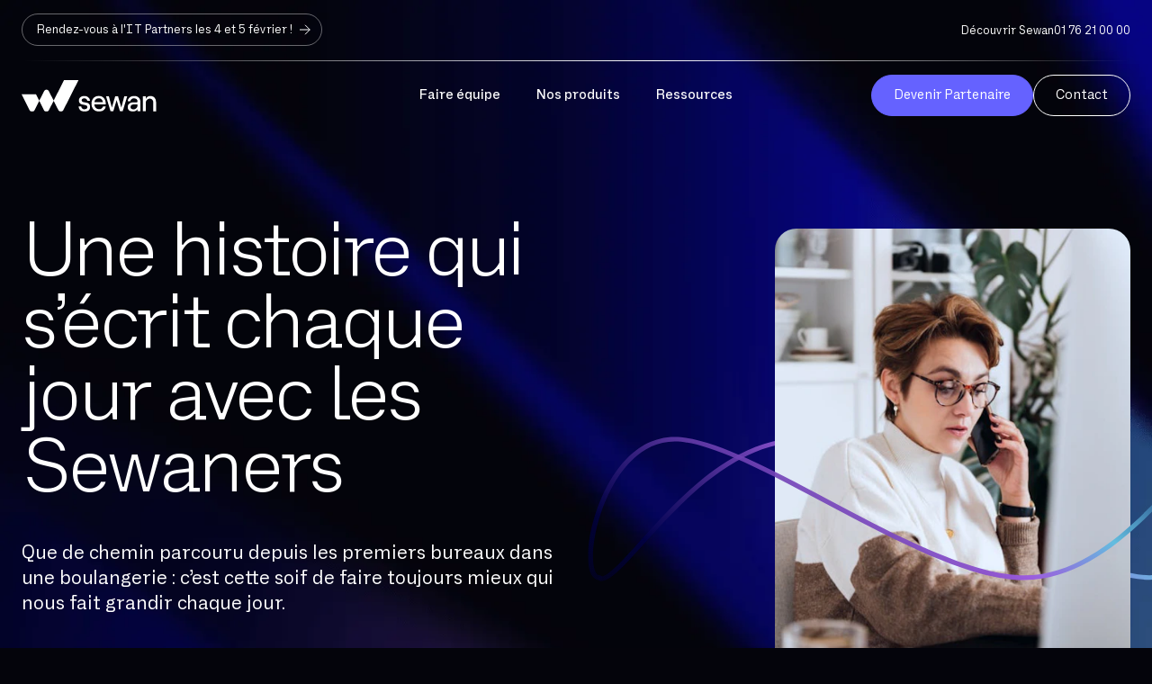

--- FILE ---
content_type: text/html; charset=utf-8
request_url: https://www.sewan.fr/fr-fr/notre-histoire/
body_size: 22838
content:
<!DOCTYPE html><html lang="fr-fr"><head><meta charSet="UTF-8"/><meta name="viewport" content="width=device-width, initial-scale=1"/><link rel="icon" href="/favicon.ico" sizes="any"/><link rel="icon" href="/icon.svg" type="image/svg+xml"/><link rel="apple-touch-icon" href="/apple-touch-icon.png"/><link rel="manifest" href="/manifest.webmanifest"/><title>Sewan : Cloud, Télécoms et Cybersécurité imaginés autrement</title><meta name="description" content="Découvrez l&#x27;histoire de Sewan, l&#x27;entreprise européenne qui propose des solutions Cloud et Télécoms aux entreprises !"/><link rel="canonical" href="https://www.sewan.fr/fr-fr/notre-histoire/"/><link rel="alternate" href="https://www.sewan.es/es-es/nuestra-historia/" hrefLang="es-es" data-key="0"/><link rel="alternate" href="https://www.sewan.nl/nl-nl/onze-geschiedenis/" hrefLang="nl-nl" data-key="1"/><link rel="alternate" href="https://www.sewan.be/en-be/our-story/" hrefLang="en-be" data-key="2"/><link rel="alternate" href="https://www.sewan.be/fr-be/notre-histoire/" hrefLang="fr-be" data-key="3"/><link rel="alternate" href="https://www.sewan.be/nl-be/onze-geschiedenis/" hrefLang="nl-be" data-key="4"/><meta property="og:site_name" content="Sewan"/><meta property="og:title" content="Sewan : Cloud, Télécoms et Cybersécurité imaginés autrement"/><meta property="og:description" content="Découvrez l&#x27;histoire de Sewan, l&#x27;entreprise européenne qui propose des solutions Cloud et Télécoms aux entreprises !"/><meta property="og:url" content="undefined/"/><meta name="twitter:card" content="summary"/><meta name="twitter:title" content="Sewan : Cloud, Télécoms et Cybersécurité imaginés autrement"/><meta name="twitter:description" content="Découvrez l&#x27;histoire de Sewan, l&#x27;entreprise européenne qui propose des solutions Cloud et Télécoms aux entreprises !"/><meta name="twitter:site" content="undefined/"/><meta name="next-head-count" content="22"/><link rel="preload" href="/_next/static/css/17bebe1cb21080e1.css" as="style"/><link rel="stylesheet" href="/_next/static/css/17bebe1cb21080e1.css" data-n-g=""/><link rel="preload" href="/_next/static/css/5d7139db9e3cd4ec.css" as="style"/><link rel="stylesheet" href="/_next/static/css/5d7139db9e3cd4ec.css" data-n-p=""/><link rel="preload" href="/_next/static/css/6dd3c81c54d3556c.css" as="style"/><link rel="stylesheet" href="/_next/static/css/6dd3c81c54d3556c.css" data-n-p=""/><link rel="preload" href="/_next/static/css/b17aea2c4fc405f0.css" as="style"/><link rel="stylesheet" href="/_next/static/css/b17aea2c4fc405f0.css" data-n-p=""/><noscript data-n-css=""></noscript><script defer="" nomodule="" src="/_next/static/chunks/polyfills-78c92fac7aa8fdd8.js"></script><script src="/_next/static/chunks/webpack-f6d5c1e8f72fd7ef.js" defer=""></script><script src="/_next/static/chunks/framework-5e8ac8dd643904dd.js" defer=""></script><script src="/_next/static/chunks/main-eb7bbd4c07898326.js" defer=""></script><script src="/_next/static/chunks/pages/_app-e922e499583460b6.js" defer=""></script><script src="/_next/static/chunks/550-fcac5d1d56b70f00.js" defer=""></script><script src="/_next/static/chunks/165-09b47f22d5053844.js" defer=""></script><script src="/_next/static/chunks/804-312b267e4240e431.js" defer=""></script><script src="/_next/static/chunks/332-0ad6eeed2ac8fcdb.js" defer=""></script><script src="/_next/static/chunks/67-9276e9e3ad28832a.js" defer=""></script><script src="/_next/static/chunks/428-d83dff1c63d75d04.js" defer=""></script><script src="/_next/static/chunks/700-527de5a6d3ff4fcc.js" defer=""></script><script src="/_next/static/chunks/307-1cb90a8bcca7dd65.js" defer=""></script><script src="/_next/static/chunks/pages/%5Buid%5D-10f887d3c435e28f.js" defer=""></script><script src="/_next/static/Vz-o_5j0-X6GxJDLPBRs3/_buildManifest.js" defer=""></script><script src="/_next/static/Vz-o_5j0-X6GxJDLPBRs3/_ssgManifest.js" defer=""></script></head><body class="theme-dark"><noscript><iframe src="https://www.googletagmanager.com/ns.html?id=GTM-PD8332L"height="0" width="0" style="display:none;visibility:hidden"></iframe></noscript><div id="__next"><header class="navigation_Header__OQu4B navigation_top__0lTrG "><button class="navigation_Hmbg__p4qfF"><span></span><span></span><span></span></button><div class="navigation_UpperWestSide__g7Ntj navigation_Mobile__G4FaP"><a class="btn btn--secondary btn--white btn--small btn--arrow" href="/fr-fr/blog/it-partners-2026-multiplicateur-opportunites/">Rendez-vous à l&#x27;IT Partners les 4 et 5 février !<span class="arrow_Arrows__obTKs"><svg viewBox="0 0 12 12" fill="none"><g stroke="var(--x-white)"><path d="M0 6h11.25" stroke-miterlimit="4"></path><path d="M6 .75L11.25 6 6 11.25"></path></g></svg><svg viewBox="0 0 12 12" fill="none"><g stroke="var(--x-white)"><path d="M0 6h11.25" stroke-miterlimit="4"></path><path d="M6 .75L11.25 6 6 11.25"></path></g></svg></span></a></div><div class="wrapper"><a href="/fr-fr/"><div class="navigation_Logo__d9Oha navigation_light__Wtkp1"><div class="Image_Component__AeJzn navigation_Logo__Img__6A4wI"><img src="https://sewan.cdn.prismic.io/sewan/69e31f3d-e46e-4920-bf4c-ed496e5fb5e8_logo-white.svg?auto=compress,format" width="113" height="26" alt="Logo Sewan White" loading="lazy"/><div style="padding-bottom:23%"></div></div></div><div class="navigation_Logo__d9Oha navigation_dark__ghXSI"><div class="Image_Component__AeJzn navigation_Logo__Img__6A4wI"><img src="https://sewan.cdn.prismic.io/sewan/6d059c07-a168-4e19-8b80-770c4fccefbb_logo-black.svg?auto=compress,format" width="113" height="26" alt="Logo Sewan Black" loading="lazy"/><div style="padding-bottom:23%"></div></div></div></a><div class="navigation_Container__5h96m"><div class="Image_Component__AeJzn navigation_BlackLogo__QIRBh"><img src="https://sewan.cdn.prismic.io/sewan/6d059c07-a168-4e19-8b80-770c4fccefbb_logo-black.svg?auto=compress,format" width="113" height="26" alt="Logo Sewan (black)" loading="lazy"/><div style="padding-bottom:23%"></div></div><button class="navigation_Close__vP3fv"><span></span><span></span></button><div class="navigation_Layout__IDBQE"><div class="navigation_UpperLayout__uUczR"><div class="navigation_UpperWestSide__g7Ntj"><a class="btn btn--secondary btn--white btn--small btn--arrow" href="/fr-fr/blog/it-partners-2026-multiplicateur-opportunites/">Rendez-vous à l&#x27;IT Partners les 4 et 5 février !<span class="arrow_Arrows__obTKs"><svg viewBox="0 0 12 12" fill="none"><g stroke="var(--x-white)"><path d="M0 6h11.25" stroke-miterlimit="4"></path><path d="M6 .75L11.25 6 6 11.25"></path></g></svg><svg viewBox="0 0 12 12" fill="none"><g stroke="var(--x-white)"><path d="M0 6h11.25" stroke-miterlimit="4"></path><path d="M6 .75L11.25 6 6 11.25"></path></g></svg></span></a></div><div class="navigation_UpperEastSide__eITPT"><ul class="navigation_UpperEastSide__LinkList__jbs3H"><li><span>Découvrir Sewan</span><div class="navigation_Submenu__EYaWy"><button class="navigation_Submenu__Back__RFo5R small-txt font-medium"></button><div class="navigation_Submenu__Container__1rjWB"><span class="navigation_Submenu__Title__H4rsS">Découvrir Sewan</span><div class="navigation_Submeu__Items__cAdMT"><ul><li><a class="arrow" href="/fr-fr/notre-histoire/">Notre histoire<span class="arrow_Arrows__obTKs"><svg viewBox="0 0 12 12" fill="none"><g stroke="var(--x-black)"><path d="M0 6h11.25" stroke-miterlimit="4"></path><path d="M6 .75L11.25 6 6 11.25"></path></g></svg><svg viewBox="0 0 12 12" fill="none"><g stroke="var(--x-black)"><path d="M0 6h11.25" stroke-miterlimit="4"></path><path d="M6 .75L11.25 6 6 11.25"></path></g></svg></span></a></li><li><a class="arrow" href="/fr-fr/sewan-en-europe/">Sewan en Europe<span class="arrow_Arrows__obTKs"><svg viewBox="0 0 12 12" fill="none"><g stroke="var(--x-black)"><path d="M0 6h11.25" stroke-miterlimit="4"></path><path d="M6 .75L11.25 6 6 11.25"></path></g></svg><svg viewBox="0 0 12 12" fill="none"><g stroke="var(--x-black)"><path d="M0 6h11.25" stroke-miterlimit="4"></path><path d="M6 .75L11.25 6 6 11.25"></path></g></svg></span></a></li><li><a class="arrow" href="/fr-fr/leadership/">Leadership<span class="arrow_Arrows__obTKs"><svg viewBox="0 0 12 12" fill="none"><g stroke="var(--x-black)"><path d="M0 6h11.25" stroke-miterlimit="4"></path><path d="M6 .75L11.25 6 6 11.25"></path></g></svg><svg viewBox="0 0 12 12" fill="none"><g stroke="var(--x-black)"><path d="M0 6h11.25" stroke-miterlimit="4"></path><path d="M6 .75L11.25 6 6 11.25"></path></g></svg></span></a></li><li><a class="arrow" href="/fr-fr/press/">Espace presse<span class="arrow_Arrows__obTKs"><svg viewBox="0 0 12 12" fill="none"><g stroke="var(--x-black)"><path d="M0 6h11.25" stroke-miterlimit="4"></path><path d="M6 .75L11.25 6 6 11.25"></path></g></svg><svg viewBox="0 0 12 12" fill="none"><g stroke="var(--x-black)"><path d="M0 6h11.25" stroke-miterlimit="4"></path><path d="M6 .75L11.25 6 6 11.25"></path></g></svg></span></a></li><li><a class="arrow" href="/fr-fr/on-recrute/">On recrute<span class="arrow_Arrows__obTKs"><svg viewBox="0 0 12 12" fill="none"><g stroke="var(--x-black)"><path d="M0 6h11.25" stroke-miterlimit="4"></path><path d="M6 .75L11.25 6 6 11.25"></path></g></svg><svg viewBox="0 0 12 12" fill="none"><g stroke="var(--x-black)"><path d="M0 6h11.25" stroke-miterlimit="4"></path><path d="M6 .75L11.25 6 6 11.25"></path></g></svg></span></a></li></ul></div></div></div></li><li><a href="tel:+33176210000">01 76 21 00 00</a></li></ul></div></div><div class="navigation_LowerLayout__o0hWz"><nav><ul class="navigation_Menu__Q51RC"><li><span class="font-medium">Faire équipe</span><div class="navigation_Submenu__EYaWy"><button class="navigation_Submenu__Back__RFo5R small-txt font-medium"></button><div class="navigation_Submenu__Container__1rjWB"><div class="navigation_Submeu__Items__cAdMT"><div class="navigation_Submenu__Card__24iQ0"><span class="block t5 mb1">Choisir Sewan</span><div class="xx-small-txt mb3"><p>Rendre votre quotidien<br/>plus simple</p></div><a class="circle_Circle__ejY_2" href="/fr-fr/choisir-sewan/"><svg viewBox="0 0 48 48" fill="none"><g><rect pathLength="1" x="1" y="1" width="46" height="46" rx="23" stroke="var(--x-white)"></rect><rect pathLength="1" x="1" y="1" width="46" height="46" rx="23" stroke="var(--x-lavender)"></rect></g></svg></a></div><span class="navigation_Submenu__Title__H4rsS">Faire équipe</span><div class="navigation_SubmenuItem__I7NiH active"><span>Selon votre 
profil</span><ul><li><a class="x-small-txt" href="/fr-fr/equipe-it/"><span>Equipe IT</span><span class="block xx-small-txt">Optimiser tout son SI simplement</span></a></li><li><a class="x-small-txt" href="/fr-fr/specialiste-telecoms/"><span>Spécialiste télécoms</span><span class="block xx-small-txt">Construire un partenariat différent</span></a></li><li><a class="x-small-txt" href="/fr-fr/dsi/"><span>DSI</span><span class="block xx-small-txt">Soutenir la transformation digitale</span></a></li><li><a class="x-small-txt" href="/fr-fr/equipe-de-vente/"><span>Equipe de vente</span><span class="block xx-small-txt">Personnaliser son catalogue de solutions</span></a></li></ul></div><div class="navigation_SubmenuItem__I7NiH"><span>Selon votre
entreprise</span><ul><li><a class="x-small-txt" href="/fr-fr/artisanat/"><span>Artisanat</span><span class="block xx-small-txt">Pouvoir se concentrer sur son activité</span></a></li><li><a class="x-small-txt" href="/fr-fr/retail/"><span>Retail</span><span class="block xx-small-txt">Développer son réseau d’entreprises</span></a></li><li><a class="x-small-txt" href="/fr-fr/sante/"><span>Santé</span><span class="block xx-small-txt">Simplifier et sécuriser les démarches</span></a></li><li><a class="x-small-txt" href="/fr-fr/e-commerce/"><span>eCommerce</span><span class="block xx-small-txt">Associer sécurité et performance</span></a></li><li><a class="x-small-txt" href="/fr-fr/pme/"><span>PME</span><span class="block xx-small-txt">Des solutions sur mesure</span></a></li><li><a class="x-small-txt" href="/fr-fr/eti/"><span>ETI</span><span class="block xx-small-txt">Accélérer sa croissance</span></a></li></ul></div><div class="navigation_SubmenuItem__I7NiH"><span>Selon votre
besoin</span><ul><li><a class="x-small-txt" href="/fr-fr/essentiel-business/"><span>L&#x27;essentiel business</span><span class="block xx-small-txt">Démarrer son activité simplement</span></a></li><li><a class="x-small-txt" href="/fr-fr/teletravail-et-mobilite/"><span>Télétravail et mobilité</span><span class="block xx-small-txt">S’adapter à tous les modes de travail</span></a></li><li><a class="x-small-txt" href="/fr-fr/visio-et-collaboration/"><span>Visio et collaboration</span><span class="block xx-small-txt">Transformer le travail en équipe</span></a></li><li><a class="x-small-txt" href="/fr-fr/service-clients-et-contact-center/"><span>Support &amp; relation clients</span><span class="block xx-small-txt">Donner de la valeur à chaque appel</span></a></li><li><a class="x-small-txt" href="/fr-fr/cybersecurite/"><span>Cybersécurité</span><span class="block xx-small-txt">Protéger son entreprise simplement</span></a></li></ul></div></div></div></div></li><li><span class="font-medium">Nos produits</span><div class="navigation_Submenu__EYaWy"><button class="navigation_Submenu__Back__RFo5R small-txt font-medium"></button><div class="navigation_Submenu__Container__1rjWB"><div class="navigation_Submeu__Items__cAdMT"><div class="navigation_Submenu__Card__24iQ0"><span class="block t5 mb1">Sophia</span><div class="xx-small-txt mb3"><p>Notre interface unique qui confie une autonomie totale de la commande à la facturation</p></div><a class="circle_Circle__ejY_2" href="/fr-fr/sophia/"><svg viewBox="0 0 48 48" fill="none"><g><rect pathLength="1" x="1" y="1" width="46" height="46" rx="23" stroke="var(--x-white)"></rect><rect pathLength="1" x="1" y="1" width="46" height="46" rx="23" stroke="var(--x-lavender)"></rect></g></svg></a></div><span class="navigation_Submenu__Title__H4rsS">Nos produits</span><div class="navigation_SubmenuItem__I7NiH active"><span>Voix et 
Collaboration</span><ul><li><a class="x-small-txt" href="/fr-fr/products/telephonie-entreprise/"><span>Téléphonie d’entreprise</span><span class="block xx-small-txt">La téléphonie sur IP pour 
être joignable et mobile</span></a></li><li><a class="x-small-txt" href="/fr-fr/products/telephonie-mobile/"><span>Téléphonie mobile</span><span class="block xx-small-txt">Assurer sa mobilité dans 
les meilleures conditions</span></a></li><li><a class="x-small-txt" href="/fr-fr/products/contact-center/"><span>Contact Center</span><span class="block xx-small-txt">Transformer chaque appel en opportunité tout simplement</span></a></li><li><a class="x-small-txt" href="/fr-fr/products/microsoft-365/"><span>Microsoft 365</span><span class="block xx-small-txt">Se construire une digital 
workplace sur-mesure</span></a></li></ul></div><div class="navigation_SubmenuItem__I7NiH"><span>Internet et 
Réseaux</span><ul><li><a class="x-small-txt" href="/fr-fr/products/acces-internet/"><span>Accès Internet</span><span class="block xx-small-txt">Une couverture maximale 
pour être toujours connecté</span></a></li><li><a class="x-small-txt" href="/fr-fr/products/sd-wan/"><span>SD-WAN</span><span class="block xx-small-txt">La gestion des flux applicatifs 
en toute simplicité</span></a></li><li><a class="x-small-txt" href="/fr-fr/products/securite-reseaux/"><span>Sécurité et Réseau</span><span class="block xx-small-txt">Protéger ses données avec 
des solutions adaptées</span></a></li></ul></div><div class="navigation_SubmenuItem__I7NiH"><span>Sécurité 
et Cloud</span><ul><li><a class="x-small-txt" href="/fr-fr/products/cloud/"><span>Cloud</span><span class="block xx-small-txt">Une infrastructure à la demande en toute autonomie</span></a></li></ul></div></div><div class="navigation_Submenu__Cta__r9XcN"><a class="btn btn--primary btn--lavender" href="/fr-fr/products/">Tous nos produits</a></div></div></div></li><li class="navigation_SimpleMenuParent__p8tVD"><span class="font-medium">Ressources</span><div class="navigation_Submenu__EYaWy navigation_SimpleMenu__tSqI0"><button class="navigation_Submenu__Back__RFo5R small-txt font-medium"></button><div class="navigation_Submenu__Container__1rjWB"><div class="navigation_Submeu__Items__cAdMT"><span class="navigation_Submenu__Title__H4rsS">Ressources</span><div class="navigation_SubmenuItem__I7NiH active"><a href="/fr-fr/blog/">Blog<span class="btn--arrow"><span class="arrow_Arrows__obTKs"><svg viewBox="0 0 12 12" fill="none"><g stroke="var(--x-black)"><path d="M0 6h11.25" stroke-miterlimit="4"></path><path d="M6 .75L11.25 6 6 11.25"></path></g></svg><svg viewBox="0 0 12 12" fill="none"><g stroke="var(--x-black)"><path d="M0 6h11.25" stroke-miterlimit="4"></path><path d="M6 .75L11.25 6 6 11.25"></path></g></svg></span></span></a></div><div class="navigation_SubmenuItem__I7NiH"><a href="/fr-fr/usecase/">Cas client<span class="btn--arrow"><span class="arrow_Arrows__obTKs"><svg viewBox="0 0 12 12" fill="none"><g stroke="var(--x-black)"><path d="M0 6h11.25" stroke-miterlimit="4"></path><path d="M6 .75L11.25 6 6 11.25"></path></g></svg><svg viewBox="0 0 12 12" fill="none"><g stroke="var(--x-black)"><path d="M0 6h11.25" stroke-miterlimit="4"></path><path d="M6 .75L11.25 6 6 11.25"></path></g></svg></span></span></a></div><div class="navigation_SubmenuItem__I7NiH"><a href="/fr-fr/lexique/">Lexique<span class="btn--arrow"><span class="arrow_Arrows__obTKs"><svg viewBox="0 0 12 12" fill="none"><g stroke="var(--x-black)"><path d="M0 6h11.25" stroke-miterlimit="4"></path><path d="M6 .75L11.25 6 6 11.25"></path></g></svg><svg viewBox="0 0 12 12" fill="none"><g stroke="var(--x-black)"><path d="M0 6h11.25" stroke-miterlimit="4"></path><path d="M6 .75L11.25 6 6 11.25"></path></g></svg></span></span></a></div><div class="navigation_SubmenuItem__I7NiH"><a href="/fr-fr/press/">Presse<span class="btn--arrow"><span class="arrow_Arrows__obTKs"><svg viewBox="0 0 12 12" fill="none"><g stroke="var(--x-black)"><path d="M0 6h11.25" stroke-miterlimit="4"></path><path d="M6 .75L11.25 6 6 11.25"></path></g></svg><svg viewBox="0 0 12 12" fill="none"><g stroke="var(--x-black)"><path d="M0 6h11.25" stroke-miterlimit="4"></path><path d="M6 .75L11.25 6 6 11.25"></path></g></svg></span></span></a></div></div></div></div></li></ul></nav></div><div class="navigation_CtasLayout__qgRO8"><ul class="navigation_Ctas__DqjJV"><li><a class="btn btn--primary btn--lavender" href="/fr-fr/devenez-partenaire/"><span>Devenir Partenaire</span></a></li><li><a class="btn btn--secondary" href="/fr-fr/form/contact/"><span>Contact</span></a></li></ul></div></div></div></div></header><main role="main" class="template-page page-notre-histoire"><header class="HeroDark_Component__asHrs variation-default"><div class="HeroDark_Background__m_t2w"><img alt="background" loading="lazy" width="1440" height="2306" decoding="async" data-nimg="1" style="color:transparent;background-size:cover;background-position:50% 50%;background-repeat:no-repeat;background-image:url(&quot;data:image/svg+xml;charset=utf-8,%3Csvg xmlns=&#x27;http%3A//www.w3.org/2000/svg&#x27; viewBox=&#x27;0 0 5 8&#x27;%3E%3Cfilter id=&#x27;b&#x27; color-interpolation-filters=&#x27;sRGB&#x27;%3E%3CfeGaussianBlur stdDeviation=&#x27;1&#x27;/%3E%3C/filter%3E%3Cimage preserveAspectRatio=&#x27;none&#x27; filter=&#x27;url(%23b)&#x27; x=&#x27;0&#x27; y=&#x27;0&#x27; height=&#x27;100%25&#x27; width=&#x27;100%25&#x27; href=&#x27;[data-uri]&#x27;/%3E%3C/svg%3E&quot;)" sizes="100vw" srcSet="/_next/image/?url=%2F_next%2Fstatic%2Fmedia%2Fbackground-1.546cc97f.png&amp;w=640&amp;q=80 640w, /_next/image/?url=%2F_next%2Fstatic%2Fmedia%2Fbackground-1.546cc97f.png&amp;w=750&amp;q=80 750w, /_next/image/?url=%2F_next%2Fstatic%2Fmedia%2Fbackground-1.546cc97f.png&amp;w=828&amp;q=80 828w, /_next/image/?url=%2F_next%2Fstatic%2Fmedia%2Fbackground-1.546cc97f.png&amp;w=1080&amp;q=80 1080w, /_next/image/?url=%2F_next%2Fstatic%2Fmedia%2Fbackground-1.546cc97f.png&amp;w=1200&amp;q=80 1200w, /_next/image/?url=%2F_next%2Fstatic%2Fmedia%2Fbackground-1.546cc97f.png&amp;w=1920&amp;q=80 1920w, /_next/image/?url=%2F_next%2Fstatic%2Fmedia%2Fbackground-1.546cc97f.png&amp;w=2048&amp;q=80 2048w, /_next/image/?url=%2F_next%2Fstatic%2Fmedia%2Fbackground-1.546cc97f.png&amp;w=3840&amp;q=80 3840w" src="/_next/image/?url=%2F_next%2Fstatic%2Fmedia%2Fbackground-1.546cc97f.png&amp;w=3840&amp;q=80"/></div><div class="wrapper"><div class="grid-flex--center"><div class="grid-flex__item md6 lg6 mb6 mbmd0"><h1 class="t1 font-light mb5">Une histoire qui s’écrit chaque jour avec les Sewaners</h1><div class="txt font-regular"><p>Que de chemin parcouru depuis les premiers bureaux dans une boulangerie : c’est cette soif de faire toujours mieux qui nous fait grandir chaque jour.</p></div><div class="HeroDark_Cta__2RUnN"><a class="btn btn--arrow btn--white HeroDark_Link__qrTfO" href="/fr-fr/sewan-en-europe/">Sewan en Europe<span class="arrow_Arrows__obTKs"><svg viewBox="0 0 12 12" fill="none"><g stroke="var(--x-white)"><path d="M0 6h11.25" stroke-miterlimit="4"></path><path d="M6 .75L11.25 6 6 11.25"></path></g></svg><svg viewBox="0 0 12 12" fill="none"><g stroke="var(--x-white)"><path d="M0 6h11.25" stroke-miterlimit="4"></path><path d="M6 .75L11.25 6 6 11.25"></path></g></svg></span></a></div></div><div class="grid-flex__item md4 lg4 hmd2 hlg2"><div class="HeroDark_ImageOverflow__qWTLQ"><div class="ImageWithWave_Image__FUZD7"><div class="Image_Component__AeJzn HeroDark_Image__Z6Ghv"><img src="https://images.prismic.io/sewan/62ba15ee-6301-4090-982a-9543db174b0f_sewan-histoire.jpg?auto=compress,format" width="832" height="1080" alt="Une histoire qui s’écrit chaque jour avec les Sewaners" sizes="(max-width: 768px) 90vw, (max-width: 1396px) 33vw, 420px" srcSet="https://images.prismic.io/sewan/62ba15ee-6301-4090-982a-9543db174b0f_sewan-histoire.jpg?w=64&amp;q=90&amp;auto=compress,format 64w,https://images.prismic.io/sewan/62ba15ee-6301-4090-982a-9543db174b0f_sewan-histoire.jpg?w=170&amp;q=90&amp;auto=compress,format 170w,https://images.prismic.io/sewan/62ba15ee-6301-4090-982a-9543db174b0f_sewan-histoire.jpg?w=340&amp;q=90&amp;auto=compress,format 340w,https://images.prismic.io/sewan/62ba15ee-6301-4090-982a-9543db174b0f_sewan-histoire.jpg?w=480&amp;q=90&amp;auto=compress,format 480w,https://images.prismic.io/sewan/62ba15ee-6301-4090-982a-9543db174b0f_sewan-histoire.jpg?w=680&amp;q=90&amp;auto=compress,format 680w,https://images.prismic.io/sewan/62ba15ee-6301-4090-982a-9543db174b0f_sewan-histoire.jpg?w=800&amp;q=90&amp;auto=compress,format 800w,https://images.prismic.io/sewan/62ba15ee-6301-4090-982a-9543db174b0f_sewan-histoire.jpg?w=832&amp;q=90&amp;auto=compress,format 832w" loading="lazy"/><div style="padding-bottom:129.8%"></div></div><img src="/static/images/wave-front.svg" alt="wave front" class="ImageWithWave_Wave__rCo05"/><img src="/static/images/wave-back.svg" alt="wave back" class="ImageWithWave_Wave__rCo05"/></div></div></div></div></div></header><section class="DarkRichText_Component__eFRim dark-rich-text  variation-default"><div class="wrapper"><div class="grid-flex"><div class="grid-flex__item md10 lg8 hmd1 hlg2 center DarkRichText_Content__ThKzc font-regular"><div class="DarkRichText_ContentFadeIn__XY_Mg"><div><h2 class="t1 font-light mb6">2007</h2><p class="mb3"><strong class="font-medium t5">L&#x27;histoire de Sewan débute dans une ancienne boulangerie de Paris.</strong></p><p class="mb3">Alors que l&#x27;odeur du pain chaud plane encore, les fondateurs imaginent la recette de la simplicité : celle pour simplifier les communications dans les entreprises. Depuis, les clés de la boulangerie ont été rendues : aujourd&#x27;hui Sewan est une scale-up paneuropéenne qui rassemble près de 800 collaborateurs dans 7 pays ! Nos équipes rassemblent des Sewaners passionnés qui suivent toujours un fil rouge unique : la simplicité.</p></div><div><h2 class="t1 font-light mb6">2023</h2><p class="mb3"><strong class="font-medium t5">Sewan se réinvente pour aller toujours plus loin.</strong></p><p class="mb3">Aujourd’hui, nous avons la volonté de rendre le métier d’opérateur plus technologique et de montrer comment il peut s’associer à une position d’éditeur de solutions. Sewan s’impose comme un écosystème complet qui simplifie le Cloud et les Télécoms pour son réseau de Partenaires et ses Clients.</p></div></div></div></div></div></section><section class="section-theme-light pull-up Vision_Component__5XXUd watch  variation-default"><div class="wrapper"><div class="grid-flex"><div class="grid-flex__item md6 lg6 mb6 mbmd0"><h2 class="Vision_Title__s5J_M medium-txt font-regular mb8 mbmd10">Vision</h2><h2 class="t2 font-light mb4">Une croissance qui va au-delà des frontières pour étendre un modèle</h2><div class="small-txt font-regular"><p class="mb3">Demain, le modèle Sewan continuera de s’étendre en Europe et dans d&#x27;autres pays du monde !<br/>Nous continuerons de développer des solutions toujours plus simples et accessibles à tous les professionnels. En nous appuyant sur notre expertise du secteur et la force de la collaboration avec nos Partenaires et nos Clients, nous leur apportons un maximum de valeur ajoutée grâce au principe de co-construction qui nous est cher.</p></div><div class="Vision_Cta__wHrov"><a class="btn btn--arrow" href="/fr-fr/leadership/">Leadership<span class="arrow_Arrows__obTKs"><svg viewBox="0 0 12 12" fill="none"><g stroke="var(--x-black)"><path d="M0 6h11.25" stroke-miterlimit="4"></path><path d="M6 .75L11.25 6 6 11.25"></path></g></svg><svg viewBox="0 0 12 12" fill="none"><g stroke="var(--x-black)"><path d="M0 6h11.25" stroke-miterlimit="4"></path><path d="M6 .75L11.25 6 6 11.25"></path></g></svg></span></a></div></div><div class="grid-flex__item md5 lg5 hmd1 hlg1"><div class="Image_Component__AeJzn Vision_Image__Ui5WY"><img src="https://sewan.cdn.prismic.io/sewan/b348774c-830c-4185-a2b7-d2e0db7e4046_Plateformeunique.svg?auto=compress,format" width="493" height="489" alt="Vision" loading="lazy"/><div style="padding-bottom:99.1%"></div></div></div></div></div></section><section class="ValuesSlider_Component__XusfE section-theme-light next-pull-up"><div class="wrapper"><div class="ValuesSlider_Header__G0vVq"><div><h2 class="ValuesSlider_Title__FKXXe medium-txt font-regular mb8 mbmd10">Valeurs</h2></div></div><div class="hide-sb mb8"><div class="grid-flex"><div class="grid-flex__item md4 lg4"><div class="ValuesSlider_Block__7xtiM"><div class="ValuesSlider_Background__8mSma"><img alt="background" loading="lazy" decoding="async" data-nimg="fill" style="position:absolute;height:100%;width:100%;left:0;top:0;right:0;bottom:0;color:transparent;background-size:cover;background-position:50% 50%;background-repeat:no-repeat;background-image:url(&quot;data:image/svg+xml;charset=utf-8,%3Csvg xmlns=&#x27;http%3A//www.w3.org/2000/svg&#x27; viewBox=&#x27;0 0 7 8&#x27;%3E%3Cfilter id=&#x27;b&#x27; color-interpolation-filters=&#x27;sRGB&#x27;%3E%3CfeGaussianBlur stdDeviation=&#x27;1&#x27;/%3E%3C/filter%3E%3Cimage preserveAspectRatio=&#x27;none&#x27; filter=&#x27;url(%23b)&#x27; x=&#x27;0&#x27; y=&#x27;0&#x27; height=&#x27;100%25&#x27; width=&#x27;100%25&#x27; href=&#x27;[data-uri]&#x27;/%3E%3C/svg%3E&quot;)" sizes="306px" srcSet="/_next/image/?url=%2F_next%2Fstatic%2Fmedia%2Fpattern01.37f33a0c.png&amp;w=16&amp;q=80 16w, /_next/image/?url=%2F_next%2Fstatic%2Fmedia%2Fpattern01.37f33a0c.png&amp;w=32&amp;q=80 32w, /_next/image/?url=%2F_next%2Fstatic%2Fmedia%2Fpattern01.37f33a0c.png&amp;w=48&amp;q=80 48w, /_next/image/?url=%2F_next%2Fstatic%2Fmedia%2Fpattern01.37f33a0c.png&amp;w=64&amp;q=80 64w, /_next/image/?url=%2F_next%2Fstatic%2Fmedia%2Fpattern01.37f33a0c.png&amp;w=96&amp;q=80 96w, /_next/image/?url=%2F_next%2Fstatic%2Fmedia%2Fpattern01.37f33a0c.png&amp;w=128&amp;q=80 128w, /_next/image/?url=%2F_next%2Fstatic%2Fmedia%2Fpattern01.37f33a0c.png&amp;w=256&amp;q=80 256w, /_next/image/?url=%2F_next%2Fstatic%2Fmedia%2Fpattern01.37f33a0c.png&amp;w=384&amp;q=80 384w, /_next/image/?url=%2F_next%2Fstatic%2Fmedia%2Fpattern01.37f33a0c.png&amp;w=640&amp;q=80 640w, /_next/image/?url=%2F_next%2Fstatic%2Fmedia%2Fpattern01.37f33a0c.png&amp;w=750&amp;q=80 750w, /_next/image/?url=%2F_next%2Fstatic%2Fmedia%2Fpattern01.37f33a0c.png&amp;w=828&amp;q=80 828w, /_next/image/?url=%2F_next%2Fstatic%2Fmedia%2Fpattern01.37f33a0c.png&amp;w=1080&amp;q=80 1080w, /_next/image/?url=%2F_next%2Fstatic%2Fmedia%2Fpattern01.37f33a0c.png&amp;w=1200&amp;q=80 1200w, /_next/image/?url=%2F_next%2Fstatic%2Fmedia%2Fpattern01.37f33a0c.png&amp;w=1920&amp;q=80 1920w, /_next/image/?url=%2F_next%2Fstatic%2Fmedia%2Fpattern01.37f33a0c.png&amp;w=2048&amp;q=80 2048w, /_next/image/?url=%2F_next%2Fstatic%2Fmedia%2Fpattern01.37f33a0c.png&amp;w=3840&amp;q=80 3840w" src="/_next/image/?url=%2F_next%2Fstatic%2Fmedia%2Fpattern01.37f33a0c.png&amp;w=3840&amp;q=80"/></div><div class="Image_Component__AeJzn ValuesSlider_Image__El8cR mb8"><img src="https://sewan.cdn.prismic.io/sewan/d6c2e2e3-b0d4-4b2e-b038-66ce74037d3e_simplicite.svg?auto=compress,format" width="64" height="61" alt="Transparence" loading="lazy"/><div style="padding-bottom:95.3%"></div></div><h2 class="t5 font-medium mb2">Transparence</h2><div class="small-txt font-regular"><p>Rendre accessible l’information pour mieux faire avancer les équipes.</p></div></div></div><div class="grid-flex__item md4 lg4"><div class="ValuesSlider_Block__7xtiM"><div class="ValuesSlider_Background__8mSma"><img alt="background" loading="lazy" decoding="async" data-nimg="fill" style="position:absolute;height:100%;width:100%;left:0;top:0;right:0;bottom:0;color:transparent;background-size:cover;background-position:50% 50%;background-repeat:no-repeat;background-image:url(&quot;data:image/svg+xml;charset=utf-8,%3Csvg xmlns=&#x27;http%3A//www.w3.org/2000/svg&#x27; viewBox=&#x27;0 0 7 8&#x27;%3E%3Cfilter id=&#x27;b&#x27; color-interpolation-filters=&#x27;sRGB&#x27;%3E%3CfeGaussianBlur stdDeviation=&#x27;1&#x27;/%3E%3C/filter%3E%3Cimage preserveAspectRatio=&#x27;none&#x27; filter=&#x27;url(%23b)&#x27; x=&#x27;0&#x27; y=&#x27;0&#x27; height=&#x27;100%25&#x27; width=&#x27;100%25&#x27; href=&#x27;[data-uri]&#x27;/%3E%3C/svg%3E&quot;)" sizes="306px" srcSet="/_next/image/?url=%2F_next%2Fstatic%2Fmedia%2Fpattern05.056878a9.png&amp;w=16&amp;q=80 16w, /_next/image/?url=%2F_next%2Fstatic%2Fmedia%2Fpattern05.056878a9.png&amp;w=32&amp;q=80 32w, /_next/image/?url=%2F_next%2Fstatic%2Fmedia%2Fpattern05.056878a9.png&amp;w=48&amp;q=80 48w, /_next/image/?url=%2F_next%2Fstatic%2Fmedia%2Fpattern05.056878a9.png&amp;w=64&amp;q=80 64w, /_next/image/?url=%2F_next%2Fstatic%2Fmedia%2Fpattern05.056878a9.png&amp;w=96&amp;q=80 96w, /_next/image/?url=%2F_next%2Fstatic%2Fmedia%2Fpattern05.056878a9.png&amp;w=128&amp;q=80 128w, /_next/image/?url=%2F_next%2Fstatic%2Fmedia%2Fpattern05.056878a9.png&amp;w=256&amp;q=80 256w, /_next/image/?url=%2F_next%2Fstatic%2Fmedia%2Fpattern05.056878a9.png&amp;w=384&amp;q=80 384w, /_next/image/?url=%2F_next%2Fstatic%2Fmedia%2Fpattern05.056878a9.png&amp;w=640&amp;q=80 640w, /_next/image/?url=%2F_next%2Fstatic%2Fmedia%2Fpattern05.056878a9.png&amp;w=750&amp;q=80 750w, /_next/image/?url=%2F_next%2Fstatic%2Fmedia%2Fpattern05.056878a9.png&amp;w=828&amp;q=80 828w, /_next/image/?url=%2F_next%2Fstatic%2Fmedia%2Fpattern05.056878a9.png&amp;w=1080&amp;q=80 1080w, /_next/image/?url=%2F_next%2Fstatic%2Fmedia%2Fpattern05.056878a9.png&amp;w=1200&amp;q=80 1200w, /_next/image/?url=%2F_next%2Fstatic%2Fmedia%2Fpattern05.056878a9.png&amp;w=1920&amp;q=80 1920w, /_next/image/?url=%2F_next%2Fstatic%2Fmedia%2Fpattern05.056878a9.png&amp;w=2048&amp;q=80 2048w, /_next/image/?url=%2F_next%2Fstatic%2Fmedia%2Fpattern05.056878a9.png&amp;w=3840&amp;q=80 3840w" src="/_next/image/?url=%2F_next%2Fstatic%2Fmedia%2Fpattern05.056878a9.png&amp;w=3840&amp;q=80"/></div><div class="Image_Component__AeJzn ValuesSlider_Image__El8cR mb8"><img src="https://sewan.cdn.prismic.io/sewan/2d8a6e39-debb-4b48-a020-a83333a56c5a_bienveillance.svg?auto=compress,format" width="64" height="64" alt="Proximité" loading="lazy"/><div style="padding-bottom:100%"></div></div><h2 class="t5 font-medium mb2">Proximité</h2><div class="small-txt font-regular"><p>Tisser des liens durables et solides avec nos partenaires et nos clients</p></div></div></div><div class="grid-flex__item md4 lg4"><div class="ValuesSlider_Block__7xtiM"><div class="ValuesSlider_Background__8mSma"><img alt="background" loading="lazy" decoding="async" data-nimg="fill" style="position:absolute;height:100%;width:100%;left:0;top:0;right:0;bottom:0;color:transparent;background-size:cover;background-position:50% 50%;background-repeat:no-repeat;background-image:url(&quot;data:image/svg+xml;charset=utf-8,%3Csvg xmlns=&#x27;http%3A//www.w3.org/2000/svg&#x27; viewBox=&#x27;0 0 7 8&#x27;%3E%3Cfilter id=&#x27;b&#x27; color-interpolation-filters=&#x27;sRGB&#x27;%3E%3CfeGaussianBlur stdDeviation=&#x27;1&#x27;/%3E%3C/filter%3E%3Cimage preserveAspectRatio=&#x27;none&#x27; filter=&#x27;url(%23b)&#x27; x=&#x27;0&#x27; y=&#x27;0&#x27; height=&#x27;100%25&#x27; width=&#x27;100%25&#x27; href=&#x27;[data-uri]&#x27;/%3E%3C/svg%3E&quot;)" sizes="306px" srcSet="/_next/image/?url=%2F_next%2Fstatic%2Fmedia%2Fpattern06.40ae6a90.png&amp;w=16&amp;q=80 16w, /_next/image/?url=%2F_next%2Fstatic%2Fmedia%2Fpattern06.40ae6a90.png&amp;w=32&amp;q=80 32w, /_next/image/?url=%2F_next%2Fstatic%2Fmedia%2Fpattern06.40ae6a90.png&amp;w=48&amp;q=80 48w, /_next/image/?url=%2F_next%2Fstatic%2Fmedia%2Fpattern06.40ae6a90.png&amp;w=64&amp;q=80 64w, /_next/image/?url=%2F_next%2Fstatic%2Fmedia%2Fpattern06.40ae6a90.png&amp;w=96&amp;q=80 96w, /_next/image/?url=%2F_next%2Fstatic%2Fmedia%2Fpattern06.40ae6a90.png&amp;w=128&amp;q=80 128w, /_next/image/?url=%2F_next%2Fstatic%2Fmedia%2Fpattern06.40ae6a90.png&amp;w=256&amp;q=80 256w, /_next/image/?url=%2F_next%2Fstatic%2Fmedia%2Fpattern06.40ae6a90.png&amp;w=384&amp;q=80 384w, /_next/image/?url=%2F_next%2Fstatic%2Fmedia%2Fpattern06.40ae6a90.png&amp;w=640&amp;q=80 640w, /_next/image/?url=%2F_next%2Fstatic%2Fmedia%2Fpattern06.40ae6a90.png&amp;w=750&amp;q=80 750w, /_next/image/?url=%2F_next%2Fstatic%2Fmedia%2Fpattern06.40ae6a90.png&amp;w=828&amp;q=80 828w, /_next/image/?url=%2F_next%2Fstatic%2Fmedia%2Fpattern06.40ae6a90.png&amp;w=1080&amp;q=80 1080w, /_next/image/?url=%2F_next%2Fstatic%2Fmedia%2Fpattern06.40ae6a90.png&amp;w=1200&amp;q=80 1200w, /_next/image/?url=%2F_next%2Fstatic%2Fmedia%2Fpattern06.40ae6a90.png&amp;w=1920&amp;q=80 1920w, /_next/image/?url=%2F_next%2Fstatic%2Fmedia%2Fpattern06.40ae6a90.png&amp;w=2048&amp;q=80 2048w, /_next/image/?url=%2F_next%2Fstatic%2Fmedia%2Fpattern06.40ae6a90.png&amp;w=3840&amp;q=80 3840w" src="/_next/image/?url=%2F_next%2Fstatic%2Fmedia%2Fpattern06.40ae6a90.png&amp;w=3840&amp;q=80"/></div><div class="Image_Component__AeJzn ValuesSlider_Image__El8cR mb8"><img src="https://sewan.cdn.prismic.io/sewan/f35284a5-1a4a-46b6-91a8-ca837d6967db_technologie.svg?auto=compress,format" width="64" height="64" alt="Détermination" loading="lazy"/><div style="padding-bottom:100%"></div></div><h2 class="t5 font-medium mb2">Détermination</h2><div class="small-txt font-regular"><p>Ne rien tenir pour acquis et chercher à faire toujours mieux</p></div></div></div></div></div><div class="medium-txt center mb4"><p>Plus qu’une philosophie : une façon d’être et de faire.</p></div><div class="center"><a class="btn btn--primary btn--lavender" href="https://www.welcometothejungle.com/fr/companies/sewan">On recrute</a></div></div></section><section class="Kpis_Component__mc8Qh section pull-up"><div class="Kpis_Background__Kuebz"><img alt="background" loading="lazy" decoding="async" data-nimg="fill" style="position:absolute;height:100%;width:100%;left:0;top:0;right:0;bottom:0;color:transparent;background-size:cover;background-position:50% 50%;background-repeat:no-repeat;background-image:url(&quot;data:image/svg+xml;charset=utf-8,%3Csvg xmlns=&#x27;http%3A//www.w3.org/2000/svg&#x27; viewBox=&#x27;0 0 8 4&#x27;%3E%3Cfilter id=&#x27;b&#x27; color-interpolation-filters=&#x27;sRGB&#x27;%3E%3CfeGaussianBlur stdDeviation=&#x27;1&#x27;/%3E%3C/filter%3E%3Cimage preserveAspectRatio=&#x27;none&#x27; filter=&#x27;url(%23b)&#x27; x=&#x27;0&#x27; y=&#x27;0&#x27; height=&#x27;100%25&#x27; width=&#x27;100%25&#x27; href=&#x27;[data-uri]&#x27;/%3E%3C/svg%3E&quot;)" sizes="100vw" srcSet="/_next/image/?url=%2F_next%2Fstatic%2Fmedia%2Fbackground.844451da.png&amp;w=640&amp;q=80 640w, /_next/image/?url=%2F_next%2Fstatic%2Fmedia%2Fbackground.844451da.png&amp;w=750&amp;q=80 750w, /_next/image/?url=%2F_next%2Fstatic%2Fmedia%2Fbackground.844451da.png&amp;w=828&amp;q=80 828w, /_next/image/?url=%2F_next%2Fstatic%2Fmedia%2Fbackground.844451da.png&amp;w=1080&amp;q=80 1080w, /_next/image/?url=%2F_next%2Fstatic%2Fmedia%2Fbackground.844451da.png&amp;w=1200&amp;q=80 1200w, /_next/image/?url=%2F_next%2Fstatic%2Fmedia%2Fbackground.844451da.png&amp;w=1920&amp;q=80 1920w, /_next/image/?url=%2F_next%2Fstatic%2Fmedia%2Fbackground.844451da.png&amp;w=2048&amp;q=80 2048w, /_next/image/?url=%2F_next%2Fstatic%2Fmedia%2Fbackground.844451da.png&amp;w=3840&amp;q=80 3840w" src="/_next/image/?url=%2F_next%2Fstatic%2Fmedia%2Fbackground.844451da.png&amp;w=3840&amp;q=80"/></div><div class="wrapper"><h2 class="Kpis_Title__l36sG medium-txt font-regular mb8 mbmd3">Chiffres clés</h2><div class="grid-flex--center"><div class="grid-flex__item md5 lg5"><div class="mb10 mbmd0"><h2 class="t2 font-light mb4">Sewan en quelques chiffres</h2><div class="txt font-regular"><p>Pour mener à bien notre mission pour nos Partenaires et nos Clients, il y a forcément certaines étapes majeures et des chiffres clés dont nous sommes fiers.</p></div></div></div><div class="grid-flex__item hmd2 hlg2 md4 lg4"><div class="mb6 mbmd8"><p class="t7 font-light x-lavender animated-n">190M€</p><div class="small-txt font-regular"><p>Chiffre d&#x27;affaires en 2025</p></div></div><div class="mb6 mbmd8"><p class="t7 font-light x-lavender animated-n">10%</p><div class="small-txt font-regular"><p>De ses investissements dédiés à la R&amp;D</p></div></div><div class="mb6 mbmd8"><p class="t7 font-light x-lavender animated-n">600</p><div class="small-txt font-regular"><p>Nombre de Sewaners qui font progresser Sewan</p></div></div></div></div></div></section><section class="pull-up section-theme-light next-pull-up"><div class="wrapper"><p class="Chronology_Title__bjmWt medium-txt font-regular mb8 mbmd10">Dates clés</p><div class="grid-flex"><div class="grid-flex__item md6 lg6"><p class="t2 font-light mb5">Pour aller de l’avant, on n’oublie pas d’où l’on vient ...</p></div><div class="grid-flex__item md6 lg6"><div><div class="Chronology_Chronology__g5Xbx"><div><p class="t4 font-medium">2007</p></div><div class="small-txt font-regular"><p>Création de Sewan</p></div></div><div class="Chronology_Chronology__g5Xbx"><div><p class="t4 font-medium">2013</p></div><div class="small-txt font-regular"><p>Acquisition de Navaho &amp; ajout de l’expertise Hébergement</p></div></div><div class="Chronology_Chronology__g5Xbx"><div><p class="t4 font-medium">2016</p></div><div class="small-txt font-regular"><p>Acquisition de Vozelia en Espagne</p></div></div><div class="Chronology_Chronology__g5Xbx"><div><p class="t4 font-medium">2019</p></div><div class="small-txt font-regular"><p>Acquisition de 3starsNet en Belgique</p></div></div><div class="Chronology_Chronology__g5Xbx"><div><p class="t4 font-medium">2020</p></div><div class="small-txt font-regular"><p>Acquisition de 42one, expert VoIP en Allemagne</p></div></div><div class="Chronology_Chronology__g5Xbx"><div><p class="t4 font-medium">2021</p></div><div class="small-txt font-regular"><p>Acquisition d’Ikoula, expert du Cloud France</p></div></div><div class="Chronology_Chronology__g5Xbx"><div><p class="t4 font-medium">2022</p></div><div class="small-txt font-regular"><p>Acquisition de Pocos, opérateur télécoms aux Pays-Bas</p></div></div><div class="Chronology_Chronology__g5Xbx"><div><p class="t4 font-medium">2026</p></div><div class="small-txt font-regular"><p>Acquisition de TechIT.be, opérateur télécoms en Belgique</p></div></div></div></div></div></div></section><section class="LightQuote_Component__uRYph "><div class="LightQuote_Background__F4bnF"><img alt="background" loading="lazy" decoding="async" data-nimg="fill" style="position:absolute;height:100%;width:100%;left:0;top:0;right:0;bottom:0;color:transparent;background-size:cover;background-position:50% 50%;background-repeat:no-repeat;background-image:url(&quot;data:image/svg+xml;charset=utf-8,%3Csvg xmlns=&#x27;http%3A//www.w3.org/2000/svg&#x27; viewBox=&#x27;0 0 8 4&#x27;%3E%3Cfilter id=&#x27;b&#x27; color-interpolation-filters=&#x27;sRGB&#x27;%3E%3CfeGaussianBlur stdDeviation=&#x27;1&#x27;/%3E%3C/filter%3E%3Cimage preserveAspectRatio=&#x27;none&#x27; filter=&#x27;url(%23b)&#x27; x=&#x27;0&#x27; y=&#x27;0&#x27; height=&#x27;100%25&#x27; width=&#x27;100%25&#x27; href=&#x27;[data-uri]&#x27;/%3E%3C/svg%3E&quot;)" sizes="100vw" srcSet="/_next/image/?url=%2F_next%2Fstatic%2Fmedia%2Fbackground.078167bd.png&amp;w=640&amp;q=80 640w, /_next/image/?url=%2F_next%2Fstatic%2Fmedia%2Fbackground.078167bd.png&amp;w=750&amp;q=80 750w, /_next/image/?url=%2F_next%2Fstatic%2Fmedia%2Fbackground.078167bd.png&amp;w=828&amp;q=80 828w, /_next/image/?url=%2F_next%2Fstatic%2Fmedia%2Fbackground.078167bd.png&amp;w=1080&amp;q=80 1080w, /_next/image/?url=%2F_next%2Fstatic%2Fmedia%2Fbackground.078167bd.png&amp;w=1200&amp;q=80 1200w, /_next/image/?url=%2F_next%2Fstatic%2Fmedia%2Fbackground.078167bd.png&amp;w=1920&amp;q=80 1920w, /_next/image/?url=%2F_next%2Fstatic%2Fmedia%2Fbackground.078167bd.png&amp;w=2048&amp;q=80 2048w, /_next/image/?url=%2F_next%2Fstatic%2Fmedia%2Fbackground.078167bd.png&amp;w=3840&amp;q=80 3840w" src="/_next/image/?url=%2F_next%2Fstatic%2Fmedia%2Fbackground.078167bd.png&amp;w=3840&amp;q=80"/></div><div class="wrapper"><div class="center md10 lg10 hmd1 hlg1 t3 mb5 font-light"><p>Nous sommes au début d’une aventure qui va s’inscrire dans la durée. Nous nous sentons sans cesse challengés. Tout reste à faire. C’est ce qui nous anime chaque jour.</p></div><hr class="LightQuote_HR__U_GDW"/><div class="txt center font-regular"><p>David Brette</p><p>Directeur Général de Sewan</p></div></div></section><section class="section-theme-light Certification_Component__QbcMH next-pull-up"><div class="wrapper"><h2 class="Certification_Title__N8EW8 medium-txt font-regular mb8 mbmd10">Certifications</h2><div class="Certification_Slider__z_A9S"><div class="Certification_Slider__Track__XFxJU" style="animation-duration:80s"><div><div><div class="Certification_Block__rf6sy"><div class="Image_Component__AeJzn Certification_Image__4Ns5H mb3" style="width:120px"><img src="https://images.prismic.io/sewan/aWZWxQIvOtkhBcjF_Iso.png?auto=compress,format" width="241" height="233" alt="Logo ISO 27001" sizes="120px" srcSet="https://images.prismic.io/sewan/aWZWxQIvOtkhBcjF_Iso.png?w=64&amp;q=90&amp;auto=compress,format 64w,https://images.prismic.io/sewan/aWZWxQIvOtkhBcjF_Iso.png?w=170&amp;q=90&amp;auto=compress,format 170w,https://images.prismic.io/sewan/aWZWxQIvOtkhBcjF_Iso.png?w=241&amp;q=90&amp;auto=compress,format 241w" loading="lazy"/><div style="padding-bottom:96.6%"></div></div><div class="x-small-txt font-medium"><p>Sewan est certifiée ISO 27001, gage de sécurité et de confiance</p></div></div></div><div><div class="Certification_Block__rf6sy"><div class="Image_Component__AeJzn Certification_Image__4Ns5H mb3" style="width:148px"><img src="https://images.prismic.io/sewan/aWZWMAIvOtkhBch3_HDS.png?auto=compress,format" width="297" height="134" alt="Logo certification HDS" sizes="148px" srcSet="https://images.prismic.io/sewan/aWZWMAIvOtkhBch3_HDS.png?w=64&amp;q=90&amp;auto=compress,format 64w,https://images.prismic.io/sewan/aWZWMAIvOtkhBch3_HDS.png?w=170&amp;q=90&amp;auto=compress,format 170w,https://images.prismic.io/sewan/aWZWMAIvOtkhBch3_HDS.png?w=297&amp;q=90&amp;auto=compress,format 297w" loading="lazy"/><div style="padding-bottom:45.1%"></div></div><div class="x-small-txt font-medium"><p>Sewan est certifié Hébergeur de Données de Santé</p></div></div></div><div><div class="Certification_Block__rf6sy"><div class="Image_Component__AeJzn Certification_Image__4Ns5H mb3" style="width:204px"><img src="https://images.prismic.io/sewan/aWZWeAIvOtkhBciV_Qualiopi.png?auto=compress,format" width="408" height="130" alt="Logo Qualiopi formations Sewan" sizes="204px" srcSet="https://images.prismic.io/sewan/aWZWeAIvOtkhBciV_Qualiopi.png?w=64&amp;q=90&amp;auto=compress,format 64w,https://images.prismic.io/sewan/aWZWeAIvOtkhBciV_Qualiopi.png?w=170&amp;q=90&amp;auto=compress,format 170w,https://images.prismic.io/sewan/aWZWeAIvOtkhBciV_Qualiopi.png?w=340&amp;q=90&amp;auto=compress,format 340w,https://images.prismic.io/sewan/aWZWeAIvOtkhBciV_Qualiopi.png?w=408&amp;q=90&amp;auto=compress,format 408w" loading="lazy"/><div style="padding-bottom:31.8%"></div></div><div class="x-small-txt font-medium"><p>Les formations proposées par Sewan sont reconnues par Qualiopi</p></div></div></div><div><div class="Certification_Block__rf6sy"><div class="Image_Component__AeJzn Certification_Image__4Ns5H mb3" style="width:88px"><img src="https://images.prismic.io/sewan/4939bd23-8e49-4f47-a7e5-fa900144baeb_happy-at-work.png?auto=compress,format" width="177" height="128" alt="Sewan est certifié Happy At Work depuis 2021" sizes="88px" srcSet="https://images.prismic.io/sewan/4939bd23-8e49-4f47-a7e5-fa900144baeb_happy-at-work.png?w=64&amp;q=90&amp;auto=compress,format 64w,https://images.prismic.io/sewan/4939bd23-8e49-4f47-a7e5-fa900144baeb_happy-at-work.png?w=170&amp;q=90&amp;auto=compress,format 170w,https://images.prismic.io/sewan/4939bd23-8e49-4f47-a7e5-fa900144baeb_happy-at-work.png?w=177&amp;q=90&amp;auto=compress,format 177w" loading="lazy"/><div style="padding-bottom:72.3%"></div></div><div class="x-small-txt font-medium"><p>Sewan est certifié Happy At Work depuis 2021</p></div></div></div><div><div class="Certification_Block__rf6sy"><div class="Image_Component__AeJzn Certification_Image__4Ns5H mb3" style="width:130px"><img src="https://images.prismic.io/sewan/14225f95-75ea-44fa-bf1f-ae12ce3f7520_les-echos.png?auto=compress,format" width="260" height="48" alt="Sewan nommé Champions de la croissance 2025" sizes="130px" srcSet="https://images.prismic.io/sewan/14225f95-75ea-44fa-bf1f-ae12ce3f7520_les-echos.png?w=64&amp;q=90&amp;auto=compress,format 64w,https://images.prismic.io/sewan/14225f95-75ea-44fa-bf1f-ae12ce3f7520_les-echos.png?w=170&amp;q=90&amp;auto=compress,format 170w,https://images.prismic.io/sewan/14225f95-75ea-44fa-bf1f-ae12ce3f7520_les-echos.png?w=260&amp;q=90&amp;auto=compress,format 260w" loading="lazy"/><div style="padding-bottom:18.4%"></div></div><div class="x-small-txt font-medium"><p>Sewan nommé Champions de la croissance 2025</p></div></div></div><div><div class="Certification_Block__rf6sy"><div class="Image_Component__AeJzn Certification_Image__4Ns5H mb3" style="width:128px"><img src="https://images.prismic.io/sewan/2dfc9e65-715a-4928-90ab-74529b0243f6_deloitte.png?auto=compress,format" width="257" height="48" alt="Récompense les entreprises innovantes à plus forte croissance" sizes="128px" srcSet="https://images.prismic.io/sewan/2dfc9e65-715a-4928-90ab-74529b0243f6_deloitte.png?w=64&amp;q=90&amp;auto=compress,format 64w,https://images.prismic.io/sewan/2dfc9e65-715a-4928-90ab-74529b0243f6_deloitte.png?w=170&amp;q=90&amp;auto=compress,format 170w,https://images.prismic.io/sewan/2dfc9e65-715a-4928-90ab-74529b0243f6_deloitte.png?w=257&amp;q=90&amp;auto=compress,format 257w" loading="lazy"/><div style="padding-bottom:18.6%"></div></div><div class="x-small-txt font-medium"><p>Récompense les entreprises innovantes à plus forte croissance</p></div></div></div><div><div class="Certification_Block__rf6sy"><div class="Image_Component__AeJzn Certification_Image__4Ns5H mb3" style="width:116px"><img src="https://images.prismic.io/sewan/adbcac8a-e3d1-4939-a3af-575652e6e29c_allancy.png?auto=compress,format" width="232" height="80" alt="Nommé parmi les « 100 acteurs du numérique pour accompagner votre transformation »" sizes="116px" srcSet="https://images.prismic.io/sewan/adbcac8a-e3d1-4939-a3af-575652e6e29c_allancy.png?w=64&amp;q=90&amp;auto=compress,format 64w,https://images.prismic.io/sewan/adbcac8a-e3d1-4939-a3af-575652e6e29c_allancy.png?w=170&amp;q=90&amp;auto=compress,format 170w,https://images.prismic.io/sewan/adbcac8a-e3d1-4939-a3af-575652e6e29c_allancy.png?w=232&amp;q=90&amp;auto=compress,format 232w" loading="lazy"/><div style="padding-bottom:34.4%"></div></div><div class="x-small-txt font-medium"><p>Nommé parmi les « 100 acteurs du numérique pour accompagner votre transformation »</p></div></div></div><div><div class="Certification_Block__rf6sy"><div class="Image_Component__AeJzn Certification_Image__4Ns5H mb3" style="width:168px"><img src="https://images.prismic.io/sewan/66ca26a9-0912-43ba-a627-a38b4250d033_frenchweb.png?auto=compress,format" width="336" height="64" alt="Sewan se classe dans le top des sociétés de distribution et de services IT" sizes="168px" srcSet="https://images.prismic.io/sewan/66ca26a9-0912-43ba-a627-a38b4250d033_frenchweb.png?w=64&amp;q=90&amp;auto=compress,format 64w,https://images.prismic.io/sewan/66ca26a9-0912-43ba-a627-a38b4250d033_frenchweb.png?w=170&amp;q=90&amp;auto=compress,format 170w,https://images.prismic.io/sewan/66ca26a9-0912-43ba-a627-a38b4250d033_frenchweb.png?w=336&amp;q=90&amp;auto=compress,format 336w" loading="lazy"/><div style="padding-bottom:19%"></div></div><div class="x-small-txt font-medium"><p>Sewan se classe dans le top des sociétés de distribution et de services IT</p></div></div></div></div><div><div><div class="Certification_Block__rf6sy"><div class="Image_Component__AeJzn Certification_Image__4Ns5H mb3" style="width:120px"><img src="https://images.prismic.io/sewan/aWZWxQIvOtkhBcjF_Iso.png?auto=compress,format" width="241" height="233" alt="Logo ISO 27001" sizes="120px" srcSet="https://images.prismic.io/sewan/aWZWxQIvOtkhBcjF_Iso.png?w=64&amp;q=90&amp;auto=compress,format 64w,https://images.prismic.io/sewan/aWZWxQIvOtkhBcjF_Iso.png?w=170&amp;q=90&amp;auto=compress,format 170w,https://images.prismic.io/sewan/aWZWxQIvOtkhBcjF_Iso.png?w=241&amp;q=90&amp;auto=compress,format 241w" loading="lazy"/><div style="padding-bottom:96.6%"></div></div><div class="x-small-txt font-medium"><p>Sewan est certifiée ISO 27001, gage de sécurité et de confiance</p></div></div></div><div><div class="Certification_Block__rf6sy"><div class="Image_Component__AeJzn Certification_Image__4Ns5H mb3" style="width:148px"><img src="https://images.prismic.io/sewan/aWZWMAIvOtkhBch3_HDS.png?auto=compress,format" width="297" height="134" alt="Logo certification HDS" sizes="148px" srcSet="https://images.prismic.io/sewan/aWZWMAIvOtkhBch3_HDS.png?w=64&amp;q=90&amp;auto=compress,format 64w,https://images.prismic.io/sewan/aWZWMAIvOtkhBch3_HDS.png?w=170&amp;q=90&amp;auto=compress,format 170w,https://images.prismic.io/sewan/aWZWMAIvOtkhBch3_HDS.png?w=297&amp;q=90&amp;auto=compress,format 297w" loading="lazy"/><div style="padding-bottom:45.1%"></div></div><div class="x-small-txt font-medium"><p>Sewan est certifié Hébergeur de Données de Santé</p></div></div></div><div><div class="Certification_Block__rf6sy"><div class="Image_Component__AeJzn Certification_Image__4Ns5H mb3" style="width:204px"><img src="https://images.prismic.io/sewan/aWZWeAIvOtkhBciV_Qualiopi.png?auto=compress,format" width="408" height="130" alt="Logo Qualiopi formations Sewan" sizes="204px" srcSet="https://images.prismic.io/sewan/aWZWeAIvOtkhBciV_Qualiopi.png?w=64&amp;q=90&amp;auto=compress,format 64w,https://images.prismic.io/sewan/aWZWeAIvOtkhBciV_Qualiopi.png?w=170&amp;q=90&amp;auto=compress,format 170w,https://images.prismic.io/sewan/aWZWeAIvOtkhBciV_Qualiopi.png?w=340&amp;q=90&amp;auto=compress,format 340w,https://images.prismic.io/sewan/aWZWeAIvOtkhBciV_Qualiopi.png?w=408&amp;q=90&amp;auto=compress,format 408w" loading="lazy"/><div style="padding-bottom:31.8%"></div></div><div class="x-small-txt font-medium"><p>Les formations proposées par Sewan sont reconnues par Qualiopi</p></div></div></div><div><div class="Certification_Block__rf6sy"><div class="Image_Component__AeJzn Certification_Image__4Ns5H mb3" style="width:88px"><img src="https://images.prismic.io/sewan/4939bd23-8e49-4f47-a7e5-fa900144baeb_happy-at-work.png?auto=compress,format" width="177" height="128" alt="Sewan est certifié Happy At Work depuis 2021" sizes="88px" srcSet="https://images.prismic.io/sewan/4939bd23-8e49-4f47-a7e5-fa900144baeb_happy-at-work.png?w=64&amp;q=90&amp;auto=compress,format 64w,https://images.prismic.io/sewan/4939bd23-8e49-4f47-a7e5-fa900144baeb_happy-at-work.png?w=170&amp;q=90&amp;auto=compress,format 170w,https://images.prismic.io/sewan/4939bd23-8e49-4f47-a7e5-fa900144baeb_happy-at-work.png?w=177&amp;q=90&amp;auto=compress,format 177w" loading="lazy"/><div style="padding-bottom:72.3%"></div></div><div class="x-small-txt font-medium"><p>Sewan est certifié Happy At Work depuis 2021</p></div></div></div><div><div class="Certification_Block__rf6sy"><div class="Image_Component__AeJzn Certification_Image__4Ns5H mb3" style="width:130px"><img src="https://images.prismic.io/sewan/14225f95-75ea-44fa-bf1f-ae12ce3f7520_les-echos.png?auto=compress,format" width="260" height="48" alt="Sewan nommé Champions de la croissance 2025" sizes="130px" srcSet="https://images.prismic.io/sewan/14225f95-75ea-44fa-bf1f-ae12ce3f7520_les-echos.png?w=64&amp;q=90&amp;auto=compress,format 64w,https://images.prismic.io/sewan/14225f95-75ea-44fa-bf1f-ae12ce3f7520_les-echos.png?w=170&amp;q=90&amp;auto=compress,format 170w,https://images.prismic.io/sewan/14225f95-75ea-44fa-bf1f-ae12ce3f7520_les-echos.png?w=260&amp;q=90&amp;auto=compress,format 260w" loading="lazy"/><div style="padding-bottom:18.4%"></div></div><div class="x-small-txt font-medium"><p>Sewan nommé Champions de la croissance 2025</p></div></div></div><div><div class="Certification_Block__rf6sy"><div class="Image_Component__AeJzn Certification_Image__4Ns5H mb3" style="width:128px"><img src="https://images.prismic.io/sewan/2dfc9e65-715a-4928-90ab-74529b0243f6_deloitte.png?auto=compress,format" width="257" height="48" alt="Récompense les entreprises innovantes à plus forte croissance" sizes="128px" srcSet="https://images.prismic.io/sewan/2dfc9e65-715a-4928-90ab-74529b0243f6_deloitte.png?w=64&amp;q=90&amp;auto=compress,format 64w,https://images.prismic.io/sewan/2dfc9e65-715a-4928-90ab-74529b0243f6_deloitte.png?w=170&amp;q=90&amp;auto=compress,format 170w,https://images.prismic.io/sewan/2dfc9e65-715a-4928-90ab-74529b0243f6_deloitte.png?w=257&amp;q=90&amp;auto=compress,format 257w" loading="lazy"/><div style="padding-bottom:18.6%"></div></div><div class="x-small-txt font-medium"><p>Récompense les entreprises innovantes à plus forte croissance</p></div></div></div><div><div class="Certification_Block__rf6sy"><div class="Image_Component__AeJzn Certification_Image__4Ns5H mb3" style="width:116px"><img src="https://images.prismic.io/sewan/adbcac8a-e3d1-4939-a3af-575652e6e29c_allancy.png?auto=compress,format" width="232" height="80" alt="Nommé parmi les « 100 acteurs du numérique pour accompagner votre transformation »" sizes="116px" srcSet="https://images.prismic.io/sewan/adbcac8a-e3d1-4939-a3af-575652e6e29c_allancy.png?w=64&amp;q=90&amp;auto=compress,format 64w,https://images.prismic.io/sewan/adbcac8a-e3d1-4939-a3af-575652e6e29c_allancy.png?w=170&amp;q=90&amp;auto=compress,format 170w,https://images.prismic.io/sewan/adbcac8a-e3d1-4939-a3af-575652e6e29c_allancy.png?w=232&amp;q=90&amp;auto=compress,format 232w" loading="lazy"/><div style="padding-bottom:34.4%"></div></div><div class="x-small-txt font-medium"><p>Nommé parmi les « 100 acteurs du numérique pour accompagner votre transformation »</p></div></div></div><div><div class="Certification_Block__rf6sy"><div class="Image_Component__AeJzn Certification_Image__4Ns5H mb3" style="width:168px"><img src="https://images.prismic.io/sewan/66ca26a9-0912-43ba-a627-a38b4250d033_frenchweb.png?auto=compress,format" width="336" height="64" alt="Sewan se classe dans le top des sociétés de distribution et de services IT" sizes="168px" srcSet="https://images.prismic.io/sewan/66ca26a9-0912-43ba-a627-a38b4250d033_frenchweb.png?w=64&amp;q=90&amp;auto=compress,format 64w,https://images.prismic.io/sewan/66ca26a9-0912-43ba-a627-a38b4250d033_frenchweb.png?w=170&amp;q=90&amp;auto=compress,format 170w,https://images.prismic.io/sewan/66ca26a9-0912-43ba-a627-a38b4250d033_frenchweb.png?w=336&amp;q=90&amp;auto=compress,format 336w" loading="lazy"/><div style="padding-bottom:19%"></div></div><div class="x-small-txt font-medium"><p>Sewan se classe dans le top des sociétés de distribution et de services IT</p></div></div></div></div><div><div><div class="Certification_Block__rf6sy"><div class="Image_Component__AeJzn Certification_Image__4Ns5H mb3" style="width:120px"><img src="https://images.prismic.io/sewan/aWZWxQIvOtkhBcjF_Iso.png?auto=compress,format" width="241" height="233" alt="Logo ISO 27001" sizes="120px" srcSet="https://images.prismic.io/sewan/aWZWxQIvOtkhBcjF_Iso.png?w=64&amp;q=90&amp;auto=compress,format 64w,https://images.prismic.io/sewan/aWZWxQIvOtkhBcjF_Iso.png?w=170&amp;q=90&amp;auto=compress,format 170w,https://images.prismic.io/sewan/aWZWxQIvOtkhBcjF_Iso.png?w=241&amp;q=90&amp;auto=compress,format 241w" loading="lazy"/><div style="padding-bottom:96.6%"></div></div><div class="x-small-txt font-medium"><p>Sewan est certifiée ISO 27001, gage de sécurité et de confiance</p></div></div></div><div><div class="Certification_Block__rf6sy"><div class="Image_Component__AeJzn Certification_Image__4Ns5H mb3" style="width:148px"><img src="https://images.prismic.io/sewan/aWZWMAIvOtkhBch3_HDS.png?auto=compress,format" width="297" height="134" alt="Logo certification HDS" sizes="148px" srcSet="https://images.prismic.io/sewan/aWZWMAIvOtkhBch3_HDS.png?w=64&amp;q=90&amp;auto=compress,format 64w,https://images.prismic.io/sewan/aWZWMAIvOtkhBch3_HDS.png?w=170&amp;q=90&amp;auto=compress,format 170w,https://images.prismic.io/sewan/aWZWMAIvOtkhBch3_HDS.png?w=297&amp;q=90&amp;auto=compress,format 297w" loading="lazy"/><div style="padding-bottom:45.1%"></div></div><div class="x-small-txt font-medium"><p>Sewan est certifié Hébergeur de Données de Santé</p></div></div></div><div><div class="Certification_Block__rf6sy"><div class="Image_Component__AeJzn Certification_Image__4Ns5H mb3" style="width:204px"><img src="https://images.prismic.io/sewan/aWZWeAIvOtkhBciV_Qualiopi.png?auto=compress,format" width="408" height="130" alt="Logo Qualiopi formations Sewan" sizes="204px" srcSet="https://images.prismic.io/sewan/aWZWeAIvOtkhBciV_Qualiopi.png?w=64&amp;q=90&amp;auto=compress,format 64w,https://images.prismic.io/sewan/aWZWeAIvOtkhBciV_Qualiopi.png?w=170&amp;q=90&amp;auto=compress,format 170w,https://images.prismic.io/sewan/aWZWeAIvOtkhBciV_Qualiopi.png?w=340&amp;q=90&amp;auto=compress,format 340w,https://images.prismic.io/sewan/aWZWeAIvOtkhBciV_Qualiopi.png?w=408&amp;q=90&amp;auto=compress,format 408w" loading="lazy"/><div style="padding-bottom:31.8%"></div></div><div class="x-small-txt font-medium"><p>Les formations proposées par Sewan sont reconnues par Qualiopi</p></div></div></div><div><div class="Certification_Block__rf6sy"><div class="Image_Component__AeJzn Certification_Image__4Ns5H mb3" style="width:88px"><img src="https://images.prismic.io/sewan/4939bd23-8e49-4f47-a7e5-fa900144baeb_happy-at-work.png?auto=compress,format" width="177" height="128" alt="Sewan est certifié Happy At Work depuis 2021" sizes="88px" srcSet="https://images.prismic.io/sewan/4939bd23-8e49-4f47-a7e5-fa900144baeb_happy-at-work.png?w=64&amp;q=90&amp;auto=compress,format 64w,https://images.prismic.io/sewan/4939bd23-8e49-4f47-a7e5-fa900144baeb_happy-at-work.png?w=170&amp;q=90&amp;auto=compress,format 170w,https://images.prismic.io/sewan/4939bd23-8e49-4f47-a7e5-fa900144baeb_happy-at-work.png?w=177&amp;q=90&amp;auto=compress,format 177w" loading="lazy"/><div style="padding-bottom:72.3%"></div></div><div class="x-small-txt font-medium"><p>Sewan est certifié Happy At Work depuis 2021</p></div></div></div><div><div class="Certification_Block__rf6sy"><div class="Image_Component__AeJzn Certification_Image__4Ns5H mb3" style="width:130px"><img src="https://images.prismic.io/sewan/14225f95-75ea-44fa-bf1f-ae12ce3f7520_les-echos.png?auto=compress,format" width="260" height="48" alt="Sewan nommé Champions de la croissance 2025" sizes="130px" srcSet="https://images.prismic.io/sewan/14225f95-75ea-44fa-bf1f-ae12ce3f7520_les-echos.png?w=64&amp;q=90&amp;auto=compress,format 64w,https://images.prismic.io/sewan/14225f95-75ea-44fa-bf1f-ae12ce3f7520_les-echos.png?w=170&amp;q=90&amp;auto=compress,format 170w,https://images.prismic.io/sewan/14225f95-75ea-44fa-bf1f-ae12ce3f7520_les-echos.png?w=260&amp;q=90&amp;auto=compress,format 260w" loading="lazy"/><div style="padding-bottom:18.4%"></div></div><div class="x-small-txt font-medium"><p>Sewan nommé Champions de la croissance 2025</p></div></div></div><div><div class="Certification_Block__rf6sy"><div class="Image_Component__AeJzn Certification_Image__4Ns5H mb3" style="width:128px"><img src="https://images.prismic.io/sewan/2dfc9e65-715a-4928-90ab-74529b0243f6_deloitte.png?auto=compress,format" width="257" height="48" alt="Récompense les entreprises innovantes à plus forte croissance" sizes="128px" srcSet="https://images.prismic.io/sewan/2dfc9e65-715a-4928-90ab-74529b0243f6_deloitte.png?w=64&amp;q=90&amp;auto=compress,format 64w,https://images.prismic.io/sewan/2dfc9e65-715a-4928-90ab-74529b0243f6_deloitte.png?w=170&amp;q=90&amp;auto=compress,format 170w,https://images.prismic.io/sewan/2dfc9e65-715a-4928-90ab-74529b0243f6_deloitte.png?w=257&amp;q=90&amp;auto=compress,format 257w" loading="lazy"/><div style="padding-bottom:18.6%"></div></div><div class="x-small-txt font-medium"><p>Récompense les entreprises innovantes à plus forte croissance</p></div></div></div><div><div class="Certification_Block__rf6sy"><div class="Image_Component__AeJzn Certification_Image__4Ns5H mb3" style="width:116px"><img src="https://images.prismic.io/sewan/adbcac8a-e3d1-4939-a3af-575652e6e29c_allancy.png?auto=compress,format" width="232" height="80" alt="Nommé parmi les « 100 acteurs du numérique pour accompagner votre transformation »" sizes="116px" srcSet="https://images.prismic.io/sewan/adbcac8a-e3d1-4939-a3af-575652e6e29c_allancy.png?w=64&amp;q=90&amp;auto=compress,format 64w,https://images.prismic.io/sewan/adbcac8a-e3d1-4939-a3af-575652e6e29c_allancy.png?w=170&amp;q=90&amp;auto=compress,format 170w,https://images.prismic.io/sewan/adbcac8a-e3d1-4939-a3af-575652e6e29c_allancy.png?w=232&amp;q=90&amp;auto=compress,format 232w" loading="lazy"/><div style="padding-bottom:34.4%"></div></div><div class="x-small-txt font-medium"><p>Nommé parmi les « 100 acteurs du numérique pour accompagner votre transformation »</p></div></div></div><div><div class="Certification_Block__rf6sy"><div class="Image_Component__AeJzn Certification_Image__4Ns5H mb3" style="width:168px"><img src="https://images.prismic.io/sewan/66ca26a9-0912-43ba-a627-a38b4250d033_frenchweb.png?auto=compress,format" width="336" height="64" alt="Sewan se classe dans le top des sociétés de distribution et de services IT" sizes="168px" srcSet="https://images.prismic.io/sewan/66ca26a9-0912-43ba-a627-a38b4250d033_frenchweb.png?w=64&amp;q=90&amp;auto=compress,format 64w,https://images.prismic.io/sewan/66ca26a9-0912-43ba-a627-a38b4250d033_frenchweb.png?w=170&amp;q=90&amp;auto=compress,format 170w,https://images.prismic.io/sewan/66ca26a9-0912-43ba-a627-a38b4250d033_frenchweb.png?w=336&amp;q=90&amp;auto=compress,format 336w" loading="lazy"/><div style="padding-bottom:19%"></div></div><div class="x-small-txt font-medium"><p>Sewan se classe dans le top des sociétés de distribution et de services IT</p></div></div></div></div></div></div></div></section><section class="CallToAction_Component__4uVBr pull-up"><div class="CallToAction_Background__5FOfp"><img alt="background" loading="lazy" decoding="async" data-nimg="fill" style="position:absolute;height:100%;width:100%;left:0;top:0;right:0;bottom:0;color:transparent;background-size:cover;background-position:50% 50%;background-repeat:no-repeat;background-image:url(&quot;data:image/svg+xml;charset=utf-8,%3Csvg xmlns=&#x27;http%3A//www.w3.org/2000/svg&#x27; viewBox=&#x27;0 0 8 3&#x27;%3E%3Cfilter id=&#x27;b&#x27; color-interpolation-filters=&#x27;sRGB&#x27;%3E%3CfeGaussianBlur stdDeviation=&#x27;1&#x27;/%3E%3C/filter%3E%3Cimage preserveAspectRatio=&#x27;none&#x27; filter=&#x27;url(%23b)&#x27; x=&#x27;0&#x27; y=&#x27;0&#x27; height=&#x27;100%25&#x27; width=&#x27;100%25&#x27; href=&#x27;[data-uri]&#x27;/%3E%3C/svg%3E&quot;)" sizes="100vw" srcSet="/_next/image/?url=%2F_next%2Fstatic%2Fmedia%2Fbackground.5dbeb2ad.png&amp;w=640&amp;q=80 640w, /_next/image/?url=%2F_next%2Fstatic%2Fmedia%2Fbackground.5dbeb2ad.png&amp;w=750&amp;q=80 750w, /_next/image/?url=%2F_next%2Fstatic%2Fmedia%2Fbackground.5dbeb2ad.png&amp;w=828&amp;q=80 828w, /_next/image/?url=%2F_next%2Fstatic%2Fmedia%2Fbackground.5dbeb2ad.png&amp;w=1080&amp;q=80 1080w, /_next/image/?url=%2F_next%2Fstatic%2Fmedia%2Fbackground.5dbeb2ad.png&amp;w=1200&amp;q=80 1200w, /_next/image/?url=%2F_next%2Fstatic%2Fmedia%2Fbackground.5dbeb2ad.png&amp;w=1920&amp;q=80 1920w, /_next/image/?url=%2F_next%2Fstatic%2Fmedia%2Fbackground.5dbeb2ad.png&amp;w=2048&amp;q=80 2048w, /_next/image/?url=%2F_next%2Fstatic%2Fmedia%2Fbackground.5dbeb2ad.png&amp;w=3840&amp;q=80 3840w" src="/_next/image/?url=%2F_next%2Fstatic%2Fmedia%2Fbackground.5dbeb2ad.png&amp;w=3840&amp;q=80"/></div><div class="wrapper"><div class="CallToAction_Block__sNDsR"><p class="medium-txt font-regular center mb4 ">Sophia, la copilote des Partenaires et DSI</p><p class="t3 font-light center mb6">L’automatisation intégrée qui fait toute la différence</p><div class="CallToAction_Ctas__qY711"><div><a class="btn btn--primary btn--lavender" href="/fr-fr/form/demo/"><span>Demander une démo</span></a></div><div><a class="btn btn--arrow btn--white" href="/fr-fr/sophia/"><span>Découvrir Sophia</span><span class="arrow_Arrows__obTKs"><svg viewBox="0 0 12 12" fill="none"><g stroke="var(--x-white)"><path d="M0 6h11.25" stroke-miterlimit="4"></path><path d="M6 .75L11.25 6 6 11.25"></path></g></svg><svg viewBox="0 0 12 12" fill="none"><g stroke="var(--x-white)"><path d="M0 6h11.25" stroke-miterlimit="4"></path><path d="M6 .75L11.25 6 6 11.25"></path></g></svg></span></a></div></div></div></div></section></main><footer class="footer_Footer__VuEGX footer_TopGradient__iCYvS "><div class="wrapper"><div class="Image_Component__AeJzn footer_Logo__ly1fk"><img src="https://sewan.cdn.prismic.io/sewan/69e31f3d-e46e-4920-bf4c-ed496e5fb5e8_logo-white.svg?auto=compress,format" width="113" height="26" alt="Logo Sewan" loading="lazy"/><div style="padding-bottom:23%"></div></div><div class="footer_Content__1iXWG"><div class="grid-flex"><div class="grid-flex__item md5 lg5"><div class="footer_Contact__5K6av"><span class="block t3 font-light mb4">Professionnels, nous sommes là pour vous accompagner</span><a class="btn btn--secondary btn--white" href="/fr-fr/form/contact/">Contactez-nous</a></div><div class="footer_Email__vI763"></div></div><div class="grid-flex__item md6 lg6 hmd1 hlg1"><ul class="footer_Menu__juqf_"><li><button class="footer_FooterTitle__VurBh">Faire équipe</button><ul><li><a class="xx-small-txt" href="/fr-fr/choisir-sewan/">Choisir Sewan</a></li><li><a class="xx-small-txt" href="/fr-fr/specialiste-telecoms/">Spécialiste télécoms</a></li><li><a class="xx-small-txt" href="/fr-fr/dsi/">DSI</a></li><li><a class="xx-small-txt" href="/fr-fr/retail/">Retail</a></li><li><a class="xx-small-txt" href="/fr-fr/sante/">Santé</a></li><li><a class="xx-small-txt" href="/fr-fr/teletravail-et-mobilite/">Télétravail et mobilité</a></li><li><a class="xx-small-txt" href="/fr-fr/service-clients-et-contact-center/">Service client et contact center</a></li></ul></li><li><button class="footer_FooterTitle__VurBh">Produit</button><ul><li><a class="xx-small-txt" href="/fr-fr/sophia/">Sophia</a></li><li><a class="xx-small-txt" href="/fr-fr/products/telephonie-entreprise/">Téléphonie d&#x27;entreprise</a></li><li><a class="xx-small-txt" href="/fr-fr/products/telephonie-mobile/">Téléphonie mobile</a></li><li><a class="xx-small-txt" href="/fr-fr/products/contact-center/">Contact center</a></li><li><a class="xx-small-txt" href="/fr-fr/products/microsoft-365/">Microsoft 365</a></li></ul></li><li><button class="footer_FooterTitle__VurBh">Ressources</button><ul><li><a class="xx-small-txt" href="/fr-fr/blog/">Blog</a></li><li><a class="xx-small-txt" href="/fr-fr/lexique/">Lexique</a></li><li><a class="xx-small-txt" href="/fr-fr/notre-histoire/">Notre histoire</a></li><li><a class="xx-small-txt" href="/fr-fr/sewan-en-europe/">Sewan en Europe</a></li><li><a class="xx-small-txt" href="/fr-fr/leadership/">Leadership</a></li><li><a class="xx-small-txt" href="/fr-fr/press/">Espace presse</a></li><li><a class="xx-small-txt" href="/fr-fr/on-recrute/">On recrute</a></li><li><a class="xx-small-txt" href="https://sewan.cdn.prismic.io/sewan/Z201XpbqstJ981aM_RapportdetransparenceDSA-FR.pdf">Rapport de transparence</a></li><li><a class="xx-small-txt" href="https://sewan.cdn.prismic.io/sewan/Z_94I-vxEdbNPHie_SEWAN-CharteRSE2024.pdf">Charte RSE 2024</a></li><li><a class="xx-small-txt" href="https://sewan.cdn.prismic.io/sewan/aIDWVVGsbswqTLD0_SEWAN-RapportRSE2024.pdf">Rapport RSE 2024</a></li></ul></li></ul><div class="footer_SocialsWrapper__BD8Ur"><ul class="footer_Socials__XNRNy"><li><a target="_blank" href="https://fr.linkedin.com/company/sewangroupe"><svg viewBox="0 0 16 16" fill="none" xmlns="http://www.w3.org/2000/svg"><path d="M14.816 0H1.18C.528 0 0 .516 0 1.153v13.69A1.17 1.17 0 001.181 16h13.635c.653 0 1.184-.519 1.184-1.153V1.153C16 .516 15.469 0 14.816 0zM4.746 13.634H2.373V5.997h2.375v7.637zM3.56 4.956a1.376 1.376 0 11-.004-2.751 1.376 1.376 0 01.004 2.751zm10.075 8.678h-2.372V9.922c0-.885-.015-2.025-1.234-2.025-1.234 0-1.422.966-1.422 1.962v3.775H6.237V5.997h2.275V7.04h.032c.315-.6 1.09-1.235 2.243-1.235 2.404 0 2.847 1.582 2.847 3.638v4.19z" fill="#fff"></path></svg></a></li><li><a target="_blank" href="https://www.youtube.com/channel/UCLZgMl5hgxELWWXumTIcYHg"><svg viewBox="0 0 16 12" fill="none" xmlns="http://www.w3.org/2000/svg"><path d="M15.84 2.8s-.156-1.104-.637-1.588c-.61-.638-1.29-.64-1.603-.678C11.363.37 8.003.37 8.003.37h-.006s-3.36 0-5.597.163c-.313.037-.994.04-1.603.678-.481.484-.635 1.587-.635 1.587S0 4.096 0 5.39v1.213c0 1.294.16 2.591.16 2.591s.156 1.103.634 1.588c.61.637 1.41.615 1.765.684 1.282.122 5.441.16 5.441.16s3.363-.007 5.6-.166c.313-.038.994-.041 1.603-.678.481-.485.638-1.588.638-1.588S16 7.899 16 6.603V5.39c0-1.294-.16-2.59-.16-2.59zM6.348 8.073V3.577l4.322 2.257-4.322 2.24z" fill="#fff"></path></svg></a></li></ul></div></div></div></div></div><div class="footer_TopGradient__iCYvS"><div class="wrapper"><div class="footer_Legal__CE8uj"><div><ul><li><a target="_blank" href="https://sophiaplatform.gitbook.io/helpcenter/v/francais">HelpCenter</a></li><li><a target="_blank" href="https://assistance.sewan.fr/hc/fr">Centre de support</a></li><li><a href="/fr-fr/legal/mentions-legales/">Mentions légales</a></li><li><a href="/fr-fr/legal/politique-de-confidentialite/">Confidentialité</a></li><li><a href="/fr-fr/legal/cgu/">CGU</a></li><li><a href="/fr-fr/legal/gestion-de-vos-preferences-cookies/">Cookies</a></li><li><a href="/fr-fr/legal/rgpd-et-recrutement/">RGPD &amp; Recrutement</a></li><li><a href="https://sewan.cdn.prismic.io/sewan/6a58e48f-babc-4bdb-8798-d223daf7a39b_offre_de_ref_v4.1.pdf">ODR</a></li><li><a href="https://www.sewan.fr/fr-fr/form/signaler-un-abus-ou-un-contenu-illegal/">Signaler un abus ou contenu illicite</a></li></ul></div><div><span>2025 © Sewan tous droits réservés</span></div></div></div></div></footer><span aria-hidden="true" id="page-loader"></span></div><script id="__NEXT_DATA__" type="application/json">{"props":{"pageProps":{"doc":{"id":"ZJGbnxEAACYAC0T9","uid":"notre-histoire","url":"/fr-fr/notre-histoire/","type":"page","href":"https://sewan.cdn.prismic.io/api/v2/documents/search?ref=aXP8KhYAACwAZz0f\u0026q=%5B%5B%3Ad+%3D+at%28document.id%2C+%22ZJGbnxEAACYAC0T9%22%29+%5D%5D","tags":[],"first_publication_date":"2023-06-20T12:43:39+0000","last_publication_date":"2026-01-13T14:36:14+0000","slugs":["une-histoire-qui-secrit-chaque-jour-avec-les-sewaners"],"linked_documents":[],"lang":"fr-fr","alternate_languages":[{"id":"ZdOJphEAACkABXBS","type":"page","lang":"es-es","uid":"nuestra-historia"},{"id":"ZpfLxhMAACcAn0HL","type":"page","lang":"nl-nl","uid":"onze-geschiedenis"},{"id":"ZYQ6AhEAACYA8gbJ","type":"page","lang":"en-be","uid":"our-story"},{"id":"ZUz9sBIAACEAiMbU","type":"page","lang":"fr-be","uid":"notre-histoire"},{"id":"Zaa81xIAACIAlmmK","type":"page","lang":"nl-be","uid":"onze-geschiedenis"}],"data":{"theme":"dark","slices":[{"variation":"default","version":"sktwi1xtmkfgx8626","items":[{}],"primary":{"title":[{"type":"heading1","text":"Une histoire qui s’écrit chaque jour avec les Sewaners","spans":[]}],"content":[{"type":"paragraph","text":"Que de chemin parcouru depuis les premiers bureaux dans une boulangerie : c’est cette soif de faire toujours mieux qui nous fait grandir chaque jour.","spans":[]}],"image":{"dimensions":{"width":832,"height":1080},"alt":null,"copyright":null,"url":"https://images.prismic.io/sewan/62ba15ee-6301-4090-982a-9543db174b0f_sewan-histoire.jpg?auto=compress,format","id":"ZJGbihEAACcAC0SP","edit":{"x":0,"y":0,"zoom":1,"background":"#fff"}},"button_text":"Sewan en Europe","link":{"id":"ZJHS1BEAACgADEC4","type":"page","tags":[],"lang":"fr-fr","slug":"a-la-conquetede-leurope...et-du-monde-","first_publication_date":"2023-06-20T16:52:26+0000","last_publication_date":"2025-09-09T09:13:15+0000","uid":"sewan-en-europe","url":"/fr-fr/sewan-en-europe/","link_type":"Document","key":"f980a31f-d085-41df-8047-feed12aecb43","isBroken":false},"cta_shape":false,"background":{}},"id":"hero_dark$5662bf39-dae9-464b-aaa1-78e69dce477d","slice_type":"hero_dark","slice_label":null},{"variation":"default","version":"sktwi1xtmkfgx8626","items":[{"content":[{"type":"heading2","text":"2007","spans":[]},{"type":"paragraph","text":"L'histoire de Sewan débute dans une ancienne boulangerie de Paris.","spans":[{"start":0,"end":66,"type":"strong"}]},{"type":"paragraph","text":"Alors que l'odeur du pain chaud plane encore, les fondateurs imaginent la recette de la simplicité : celle pour simplifier les communications dans les entreprises. Depuis, les clés de la boulangerie ont été rendues : aujourd'hui Sewan est une scale-up paneuropéenne qui rassemble près de 800 collaborateurs dans 7 pays ! Nos équipes rassemblent des Sewaners passionnés qui suivent toujours un fil rouge unique : la simplicité.","spans":[]}]},{"content":[{"type":"heading2","text":"2023","spans":[]},{"type":"paragraph","text":"Sewan se réinvente pour aller toujours plus loin.","spans":[{"start":0,"end":49,"type":"strong"}]},{"type":"paragraph","text":"Aujourd’hui, nous avons la volonté de rendre le métier d’opérateur plus technologique et de montrer comment il peut s’associer à une position d’éditeur de solutions. Sewan s’impose comme un écosystème complet qui simplifie le Cloud et les Télécoms pour son réseau de Partenaires et ses Clients.","spans":[]}]}],"primary":{"content":[{"type":"heading2","text":"2007","spans":[]},{"type":"paragraph","text":"L'histoire de Sewan débute dans une ancienne boulangerie de Paris.","spans":[{"start":0,"end":66,"type":"strong"}]},{"type":"paragraph","text":"Alors que l'odeur du pain chaud plane encore, les fondateurs imaginent la recette de la simplicité : celle pour simplifier les communications dans les entreprises. Depuis, les clés de la boulangerie ont été rendues : aujourd'hui Sewan est une scale-up paneuropéenne qui rassemble près de 800 collaborateurs dans 7 pays ! Nos équipes réunissent des Sewaners passionnés qui suivent toujours un fil rouge unique : la simplicité.","spans":[]}]},"id":"dark_rich_text$98cd9434-e009-47ef-8761-8cb7af3add04","slice_type":"dark_rich_text","slice_label":null},{"variation":"default","version":"sktwi1xtmkfgx8626","items":[{}],"primary":{"title":[{"type":"heading2","text":"Vision","spans":[]}],"tagline":[{"type":"heading2","text":"Une croissance qui va au-delà des frontières pour étendre un modèle","spans":[]}],"content":[{"type":"paragraph","text":"Demain, le modèle Sewan continuera de s’étendre en Europe et dans d'autres pays du monde !\nNous continuerons de développer des solutions toujours plus simples et accessibles à tous les professionnels. En nous appuyant sur notre expertise du secteur et la force de la collaboration avec nos Partenaires et nos Clients, nous leur apportons un maximum de valeur ajoutée grâce au principe de co-construction qui nous est cher.","spans":[]}],"image":{"dimensions":{"width":493,"height":489},"alt":null,"copyright":null,"url":"https://sewan.cdn.prismic.io/sewan/b348774c-830c-4185-a2b7-d2e0db7e4046_Plateformeunique.svg","id":"ZJx-4BEAACAAtCtm","edit":{"x":0,"y":0,"zoom":1,"background":"#fff"}},"button_text":"Leadership","link":{"id":"ZJIDDBEAACYADSE7","type":"page","tags":[],"lang":"fr-fr","slug":"une-equipe-dexperts-et-de-passionnes","first_publication_date":"2023-06-20T19:58:36+0000","last_publication_date":"2026-01-14T11:05:40+0000","uid":"leadership","url":"/fr-fr/leadership/","link_type":"Document","key":"5a0a4227-807b-4a4d-b91a-735627e15446","isBroken":false}},"id":"vision$70b0c090-513c-45ee-95c0-99aa32ef1330","slice_type":"vision","slice_label":null},{"variation":"default","version":"sktwi1xtmkfgx8626","items":[{"image":{"dimensions":{"width":64,"height":61},"alt":null,"copyright":null,"url":"https://sewan.cdn.prismic.io/sewan/d6c2e2e3-b0d4-4b2e-b038-66ce74037d3e_simplicite.svg","id":"ZJGdQREAACgAC00g","edit":{"x":0,"y":0,"zoom":1,"background":"#fff"}},"title":[{"type":"heading2","text":"Transparence","spans":[]}],"content":[{"type":"paragraph","text":"Rendre accessible l’information pour mieux faire avancer les équipes.","spans":[]}]},{"image":{"dimensions":{"width":64,"height":64},"alt":null,"copyright":null,"url":"https://sewan.cdn.prismic.io/sewan/2d8a6e39-debb-4b48-a020-a83333a56c5a_bienveillance.svg","id":"ZJGdQREAACYAC00m","edit":{"x":0,"y":0,"zoom":1,"background":"#fff"}},"title":[{"type":"heading2","text":"Proximité","spans":[]}],"content":[{"type":"paragraph","text":"Tisser des liens durables et solides avec nos partenaires et nos clients","spans":[],"direction":"ltr"}]},{"image":{"dimensions":{"width":64,"height":64},"alt":null,"copyright":null,"url":"https://sewan.cdn.prismic.io/sewan/f35284a5-1a4a-46b6-91a8-ca837d6967db_technologie.svg","id":"ZJGdQBEAACcAC00e","edit":{"x":0,"y":0,"zoom":1,"background":"#fff"}},"title":[{"type":"heading2","text":"Détermination","spans":[]}],"content":[{"type":"paragraph","text":"Ne rien tenir pour acquis et chercher à faire toujours mieux","spans":[],"direction":"ltr"}]}],"primary":{"title":[{"type":"heading2","text":"Valeurs","spans":[]}],"footer":[{"type":"paragraph","text":"Plus qu’une philosophie : une façon d’être et de faire.","spans":[]}],"button_text":"On recrute","link":{"link_type":"Web","key":"7bd83c5b-246a-4f35-a787-73fd66bf1841","url":"https://www.welcometothejungle.com/fr/companies/sewan"}},"id":"values_slider$745f107f-def4-4566-8ce8-22fe143aedf0","slice_type":"values_slider","slice_label":null},{"variation":"default","version":"sktwi1xtmkfgx8626","items":[{"kpi":[{"type":"paragraph","text":"190M€","spans":[],"direction":"ltr"}],"content":[{"type":"paragraph","text":"Chiffre d'affaires en 2025","spans":[],"direction":"ltr"}],"cancel_animation":false},{"kpi":[{"type":"paragraph","text":"10%","spans":[]}],"content":[{"type":"paragraph","text":"De ses investissements dédiés à la R\u0026D","spans":[]}],"cancel_animation":false},{"kpi":[{"type":"paragraph","text":"600","spans":[],"direction":"ltr"}],"content":[{"type":"paragraph","text":"Nombre de Sewaners qui font progresser Sewan","spans":[]}],"cancel_animation":false}],"primary":{"title":[{"type":"heading2","text":"Chiffres clés","spans":[]}],"tagline":[{"type":"heading2","text":"Sewan en quelques chiffres","spans":[]}],"content":[{"type":"paragraph","text":"Pour mener à bien notre mission pour nos Partenaires et nos Clients, il y a forcément certaines étapes majeures et des chiffres clés dont nous sommes fiers.","spans":[]}],"button_text":null,"link":{"link_type":"Any"}},"id":"kpis$3bec5d37-376f-43bd-9292-b76da0d3fa26","slice_type":"kpis","slice_label":null},{"variation":"default","version":"sktwi1xtmkfgx8626","items":[{"year":[{"type":"paragraph","text":"2007","spans":[]}],"content":[{"type":"paragraph","text":"Création de Sewan","spans":[]}]},{"year":[{"type":"paragraph","text":"2013","spans":[]}],"content":[{"type":"paragraph","text":"Acquisition de Navaho \u0026 ajout de l’expertise Hébergement","spans":[]}]},{"year":[{"type":"paragraph","text":"2016","spans":[]}],"content":[{"type":"paragraph","text":"Acquisition de Vozelia en Espagne","spans":[]}]},{"year":[{"type":"paragraph","text":"2019","spans":[]}],"content":[{"type":"paragraph","text":"Acquisition de 3starsNet en Belgique","spans":[]}]},{"year":[{"type":"paragraph","text":"2020","spans":[]}],"content":[{"type":"paragraph","text":"Acquisition de 42one, expert VoIP en Allemagne","spans":[]}]},{"year":[{"type":"paragraph","text":"2021","spans":[]}],"content":[{"type":"paragraph","text":"Acquisition d’Ikoula, expert du Cloud France","spans":[]}]},{"year":[{"type":"paragraph","text":"2022","spans":[]}],"content":[{"type":"paragraph","text":"Acquisition de Pocos, opérateur télécoms aux Pays-Bas","spans":[]}]},{"year":[{"type":"paragraph","text":"2026","spans":[],"direction":"ltr"}],"content":[{"type":"paragraph","text":"Acquisition de TechIT.be, opérateur télécoms en Belgique","spans":[],"direction":"ltr"}]}],"primary":{"title":[{"type":"paragraph","text":"Dates clés","spans":[]}],"tagline":[{"type":"paragraph","text":"Pour aller de l’avant, on n’oublie pas d’où l’on vient ...","spans":[]}]},"id":"chronology$a0b2ed03-6b84-43d4-a011-ef8ff542f9a8","slice_type":"chronology","slice_label":null},{"variation":"default","version":"sktwi1xtmkfgx8626","items":[{}],"primary":{"quote":[{"type":"paragraph","text":"Nous sommes au début d’une aventure qui va s’inscrire dans la durée. Nous nous sentons sans cesse challengés. Tout reste à faire. C’est ce qui nous anime chaque jour.","spans":[]}],"name":[{"type":"paragraph","text":"David Brette","spans":[]}],"job":[{"type":"paragraph","text":"Directeur Général de Sewan","spans":[]}]},"id":"light_quote$7b85e55d-209b-4878-9c19-b576374686e7","slice_type":"light_quote","slice_label":null},{"variation":"default","version":"sktwi1xtmkfgx8626","items":[{"logo":{"dimensions":{"width":241,"height":233},"alt":"Logo ISO 27001","copyright":null,"url":"https://images.prismic.io/sewan/aWZWxQIvOtkhBcjF_Iso.png?auto=format,compress","id":"aWZWxQIvOtkhBcjF","edit":{"x":0,"y":0,"zoom":1,"background":"transparent"}},"content":[{"type":"paragraph","text":"Sewan est certifiée ISO 27001, gage de sécurité et de confiance","spans":[],"direction":"ltr"}]},{"logo":{"dimensions":{"width":297,"height":134},"alt":"Logo certification HDS","copyright":null,"url":"https://images.prismic.io/sewan/aWZWMAIvOtkhBch3_HDS.png?auto=format,compress","id":"aWZWMAIvOtkhBch3","edit":{"x":0,"y":0,"zoom":1,"background":"transparent"}},"content":[{"type":"paragraph","text":"Sewan est certifié Hébergeur de Données de Santé","spans":[],"direction":"ltr"}]},{"logo":{"dimensions":{"width":408,"height":130},"alt":"Logo Qualiopi formations Sewan","copyright":null,"url":"https://images.prismic.io/sewan/aWZWeAIvOtkhBciV_Qualiopi.png?auto=format,compress","id":"aWZWeAIvOtkhBciV","edit":{"x":0,"y":0,"zoom":1,"background":"transparent"}},"content":[{"type":"paragraph","text":"Les formations proposées par Sewan sont reconnues par Qualiopi","spans":[],"direction":"ltr"}]},{"logo":{"dimensions":{"width":177,"height":128},"alt":null,"copyright":null,"url":"https://images.prismic.io/sewan/4939bd23-8e49-4f47-a7e5-fa900144baeb_happy-at-work.png?auto=compress,format","id":"ZJGemhEAACkAC1PS","edit":{"x":0,"y":0,"zoom":1,"background":"transparent"}},"content":[{"type":"paragraph","text":"Sewan est certifié Happy At Work depuis 2021","spans":[],"direction":"ltr"}]},{"logo":{"dimensions":{"width":260,"height":48},"alt":null,"copyright":null,"url":"https://images.prismic.io/sewan/14225f95-75ea-44fa-bf1f-ae12ce3f7520_les-echos.png?auto=compress,format","id":"ZJGemBEAACkAC1PF","edit":{"x":0,"y":0,"zoom":1,"background":"transparent"}},"content":[{"type":"paragraph","text":"Sewan nommé Champions de la croissance 2025","spans":[],"direction":"ltr"}]},{"logo":{"dimensions":{"width":257,"height":48},"alt":null,"copyright":null,"url":"https://images.prismic.io/sewan/2dfc9e65-715a-4928-90ab-74529b0243f6_deloitte.png?auto=compress,format","id":"ZJGemREAACcAC1PL","edit":{"x":0,"y":0,"zoom":1,"background":"transparent"}},"content":[{"type":"paragraph","text":"Récompense les entreprises innovantes à plus forte croissance","spans":[],"direction":"ltr"}]},{"logo":{"dimensions":{"width":232,"height":80},"alt":null,"copyright":null,"url":"https://images.prismic.io/sewan/adbcac8a-e3d1-4939-a3af-575652e6e29c_allancy.png?auto=compress,format","id":"ZJGemhEAACkAC1PT","edit":{"x":0,"y":0,"zoom":1,"background":"transparent"}},"content":[{"type":"paragraph","text":"Nommé parmi les « 100 acteurs du numérique pour accompagner votre transformation »","spans":[]}]},{"logo":{"dimensions":{"width":336,"height":64},"alt":null,"copyright":null,"url":"https://images.prismic.io/sewan/66ca26a9-0912-43ba-a627-a38b4250d033_frenchweb.png?auto=compress,format","id":"ZJGemBEAACkAC1PG","edit":{"x":0,"y":0,"zoom":1,"background":"transparent"}},"content":[{"type":"paragraph","text":"Sewan se classe dans le top des sociétés de distribution et de services IT","spans":[]}]}],"primary":{"title":[{"type":"heading2","text":"Certifications","spans":[]}]},"id":"certification$f1a05ae9-1362-4b68-8f35-feb9e1b82766","slice_type":"certification","slice_label":null},{"variation":"default","version":"sktwi1xtmkfgx8626","items":[{"title":"Demander une démo","link":{"id":"ZJNdpREAACgAE1Gp","type":"form","tags":[],"lang":"fr-fr","slug":"demanderune-demo","first_publication_date":"2023-06-21T20:30:50+0000","last_publication_date":"2024-12-03T14:01:53+0000","uid":"demo","url":"/fr-fr/form/demo/","data":{"success":[{"type":"heading2","text":"Merci, votre demande a bien été envoyée ! ","spans":[]}],"mandatory":"Champs obligatoires","content_box":[],"error":[{"type":"heading2","text":"Erreur serveur","spans":[]}],"content":[{"type":"paragraph","text":"Rien de mieux qu’un échange concret pour comprendre toutes nos solutions. Nos équipes vous préparent des démos sur-mesure : contactez-nous !","spans":[]}],"consent":[{"type":"paragraph","text":"J’accepte d’être contacté(e) par Sewan à des fins d’information et de marketing conformément à la Politique de protection des Données personnelles.*","spans":[]}],"slices":[{"variation":"default","version":"sktwi1xtmkfgx8626","items":[],"primary":{"label":"Nom","placeholder":"Saisissez votre nom","name":"NOM","info":[],"type":"text","required":true,"size":"50%"},"id":"input$0fd5d186-3d8d-4443-8aa9-202855d09155","slice_type":"input","slice_label":null},{"variation":"default","version":"sktwi1xtmkfgx8626","items":[],"primary":{"label":"Prénom","placeholder":"Saisissez votre prénom","name":"PRENOM","info":[],"type":"text","required":true,"size":"50%"},"id":"input$43c52d02-08ba-4ed3-a733-2a5e08bcca2b","slice_type":"input","slice_label":null},{"variation":"default","version":"sktwi1xtmkfgx8626","items":[],"primary":{"label":"Email","placeholder":"Saisissez votre adresse email (exemple : nom@mail.fr)","name":"email","info":[],"type":"email","required":true,"size":"100%"},"id":"input$8410c295-23a2-4064-af18-e7f71dab1ab6","slice_type":"input","slice_label":null},{"variation":"default","version":"sktwi1xtmkfgx8626","items":[],"primary":{"label":"Téléphone","placeholder":"Saisissez votre téléphone","name":"TELEPHONE_MOBILE","info":[],"type":"phone","required":false,"size":"50%"},"id":"input$f90398d9-d07f-4302-81a0-2a0b545e6223","slice_type":"input","slice_label":null},{"variation":"default","version":"sktwi1xtmkfgx8626","items":[],"primary":{"label":"Nom de l’entreprise","placeholder":"Saisissez le nom","name":"SOCIETE","info":[],"type":"text","required":false,"size":"50%"},"id":"input$902e8fc6-7e37-469e-8e0c-dab62cc358c0","slice_type":"input","slice_label":null},{"variation":"default","version":"sktwi1xtmkfgx8626","items":[],"primary":{"label":"SIREN","placeholder":"Saisissez le SIREN de votre société (facultatif)","name":"SIREN","info":[],"type":"text","required":false,"size":"100%"},"id":"input$80310cfe-53ae-4fab-b9cb-73e5521063e0","slice_type":"input","slice_label":null},{"variation":"default","version":"sktwi1xtmkfgx8626","items":[{"label":"Ile-de-France","value":"1"},{"label":"Nord-Est","value":"2"},{"label":"Sud-Est","value":"3"},{"label":"Sud-Ouest","value":"4"},{"label":"Nord-Ouest","value":"5"}],"primary":{"label":"Région","placeholder":"Saisissez votre région","name":"REGION_FORM","info":[],"type":"select","required":true,"size":"100%"},"id":"input$0b94c7a5-9dda-4b03-8798-f9c9245e0332","slice_type":"input","slice_label":null},{"variation":"default","version":"sktwi1xtmkfgx8626","items":[{"label":"TPE/PME","value":"1"},{"label":"ETI/Grand groupe","value":"2"},{"label":"Partenaire Sewan","value":"3"}],"primary":{"label":"Type d'entreprise","placeholder":null,"name":"TYPE_SOCIETE","info":[{"type":"paragraph","text":"TPE : 0 à 19 personnes\nPME : 20 à 249 personnes\u2028\nETI :  250 à 5 000 personnes\u2028\nGrand Groupe : + 5 000 personnes","spans":[]}],"type":"radio","required":true,"size":"100%"},"id":"input$1c0560bf-8dda-4e23-b467-ddfab627d43e","slice_type":"input","slice_label":null},{"variation":"default","version":"sktwi1xtmkfgx8626","items":[{"label":"Voix","value":"1"},{"label":"Cloud","value":"2"},{"label":"Liens d'accès","value":"3"},{"label":"Sécurité","value":"4"},{"label":"Microsoft","value":"5"},{"label":"Sophia/Gestion de services","value":"6"},{"label":"Devenir Partenaire","value":"7"}],"primary":{"label":"Votre demande concerne :","placeholder":null,"name":"DEMANDE_DEMO","info":[],"type":"select","required":true,"size":"100%"},"id":"input$571f6b21-a1ca-4273-b169-862b08ee7b5b","slice_type":"input","slice_label":null},{"variation":"default","version":"sktwi1xtmkfgx8626","items":[{"label":null,"value":null}],"primary":{"label":"Message","placeholder":"Saisissez votre message","name":"Message","info":[],"type":"textarea","required":false,"size":"100%"},"id":"input$82b79d3a-a1ac-4130-b23c-c5d971f3c6b6","slice_type":"input","slice_label":null}],"submit":"Envoyer ma demande","title":[{"type":"heading1","text":"Demander\nune démo","spans":[]}],"type":"demo"},"link_type":"Document","key":"1e47a169-fab1-4076-97db-e6f7f45e42b5","isBroken":false}},{"title":"Découvrir Sophia","link":{"id":"ZHeMqRAAACUAlAMY","type":"page","tags":[],"lang":"fr-fr","slug":"sophia-votre-copilotedu-quotidien","first_publication_date":"2023-05-31T18:07:06+0000","last_publication_date":"2025-09-09T09:46:45+0000","uid":"sophia","url":"/fr-fr/sophia/","link_type":"Document","key":"f792bd11-6329-4008-a5ea-69c3bbcfc97e","isBroken":false}}],"primary":{"tagline":[{"type":"paragraph","text":"Sophia, la copilote des Partenaires et DSI","spans":[]}],"title":[{"type":"paragraph","text":"L’automatisation intégrée qui fait toute la différence","spans":[]}]},"id":"call_to_action$13a7d98a-53eb-4916-ade5-c3493b2b539f","slice_type":"call_to_action","slice_label":null}],"seo_title":"Sewan : Cloud, Télécoms et Cybersécurité imaginés autrement","seo_description":"Découvrez l'histoire de Sewan, l'entreprise européenne qui propose des solutions Cloud et Télécoms aux entreprises !","seo_images":[{"image":{}}],"header_cache":false,"footer_cache":false}},"alternates":[{"url":"/es-es/nuestra-historia/","uid":"nuestra-historia","lang":"es-es","type":"page"},{"url":"/nl-nl/onze-geschiedenis/","uid":"onze-geschiedenis","lang":"nl-nl","type":"page"},{"url":"/en-be/our-story/","uid":"our-story","lang":"en-be","type":"page"},{"url":"/fr-be/notre-histoire/","uid":"notre-histoire","lang":"fr-be","type":"page"},{"url":"/nl-be/onze-geschiedenis/","uid":"onze-geschiedenis","lang":"nl-be","type":"page"}],"navigation":{"id":"ZElOcxEAACQA2Ban","uid":null,"url":"/fr-fr/","type":"navigation","href":"https://sewan.cdn.prismic.io/api/v2/documents/search?ref=aXP8KhYAACwAZz0f\u0026q=%5B%5B%3Ad+%3D+at%28document.id%2C+%22ZElOcxEAACQA2Ban%22%29+%5D%5D","tags":[],"first_publication_date":"2023-04-26T17:02:22+0000","last_publication_date":"2026-01-21T10:14:26+0000","slugs":["navigation"],"linked_documents":[],"lang":"fr-fr","alternate_languages":[{"id":"Zov-LhUAADEAb4yD","type":"navigation","lang":"en-eu"},{"id":"ZpkOZhMAACcAoSB9","type":"navigation","lang":"nl-nl"},{"id":"ZRwmARAAACcAzRki","type":"navigation","lang":"fr-be"},{"id":"ZElOqhEAACYA2Bex","type":"navigation","lang":"nl-be"},{"id":"ZElOhREAACUA2Bb9","type":"navigation","lang":"en-be"},{"id":"ZElOkxEAACUA2BdC","type":"navigation","lang":"es-es"}],"data":{"title":"Sewan","logo":{"dimensions":{"width":113,"height":26},"alt":null,"copyright":null,"url":"https://sewan.cdn.prismic.io/sewan/69e31f3d-e46e-4920-bf4c-ed496e5fb5e8_logo-white.svg","id":"ZJNsfBEAACcAE5bl","edit":{"x":0,"y":0,"zoom":1,"background":"#fff"}},"logo_black":{"dimensions":{"width":113,"height":26},"alt":null,"copyright":null,"url":"https://sewan.cdn.prismic.io/sewan/6d059c07-a168-4e19-8b80-770c4fccefbb_logo-black.svg","id":"ZJNsexEAACkAE5bg","edit":{"x":0,"y":0,"zoom":1,"background":"#fff"}},"upper_nav_right_links":[{"title":"Découvrir Sewan","link":{"link_type":"Any"}},{"title":"01 76 21 00 00","link":{"link_type":"Web","key":"cb1d34ff-7caf-4510-aa92-512c69218a22","url":"tel:+33176210000"}}],"upper_nav_left_links":[{"title":"Rendez-vous à l'IT Partners les 4 et 5 février !","link":{"id":"aV5hWREAAC0AXO8Q","type":"blogpost","tags":[],"lang":"fr-fr","slug":"un-ecosysteme-pense-pour-les-tpepme-et-leurs-integrateurs","first_publication_date":"2026-01-07T13:46:29+0000","last_publication_date":"2026-01-07T14:07:53+0000","uid":"it-partners-2026-multiplicateur-opportunites","url":"/fr-fr/blog/it-partners-2026-multiplicateur-opportunites/","link_type":"Document","key":"6f0602d1-87da-4817-9cc0-5bbe51661056","isBroken":false}}],"lower_nav_ctas":[{"title":"Devenir Partenaire","link":{"id":"ZJYX3xEAACMAmlC8","type":"page","tags":[],"lang":"fr-fr","slug":"le-partenariat-qui-vous-veut-du-bien","first_publication_date":"2023-06-23T22:24:05+0000","last_publication_date":"2025-09-09T09:21:16+0000","uid":"devenez-partenaire","url":"/fr-fr/devenez-partenaire/","link_type":"Document","key":"c54a7bbf-89ee-4ffd-9b00-27fe8842b05d","isBroken":false}},{"title":"Contact","link":{"id":"ZJM2hREAACcAEp4_","type":"form","tags":[],"lang":"fr-fr","slug":"contactez-nous","first_publication_date":"2023-06-21T17:48:56+0000","last_publication_date":"2025-09-02T16:54:33+0000","uid":"contact","url":"/fr-fr/form/contact/","link_type":"Document","key":"4a6f9893-7f66-4a45-85ac-113f0bd9a95b","isBroken":false}}],"lower_nav":[{"title":"Faire équipe","link":{"link_type":"Any"},"submenu":{"id":"ZJs-qhEAACMAsQi7","type":"navigation_part","tags":[],"lang":"fr-fr","slug":"selon-votre-profil","first_publication_date":"2023-06-27T20:10:37+0000","last_publication_date":"2024-06-10T09:47:20+0000","data":{"card_link":{"id":"ZGt9ERAAACAAqvOl","type":"page","tags":[],"lang":"fr-fr","slug":"rendre-votre-quotidien-plus-simple","first_publication_date":"2023-05-22T14:59:41+0000","last_publication_date":"2025-09-09T09:24:15+0000","uid":"choisir-sewan","url":"/fr-fr/choisir-sewan/","link_type":"Document","key":"ea008bc4-320b-4c2c-8f5f-29c724756801","isBroken":false},"card_title":"Choisir Sewan","slices":[{"variation":"default","version":"sktwi1xtmkfgx8626","items":[{"title":"Equipe IT","subtitle":"Optimiser tout son SI simplement","link":{"id":"ZcJOqREAAC0A9lhZ","type":"page","tags":[],"lang":"fr-fr","slug":"toutes-les-cles-pour-piloter-et-optimiser-son-si","first_publication_date":"2024-02-21T17:18:58+0000","last_publication_date":"2025-09-09T09:26:00+0000","uid":"equipe-it","url":"/fr-fr/equipe-it/","link_type":"Document","key":"cd0d5dff-20e6-4725-bd0b-12550c2db69f","isBroken":false}},{"title":"Spécialiste télécoms","subtitle":"Construire un partenariat différent","link":{"id":"ZcOIrhEAAC0A-DUE","type":"page","tags":[],"lang":"fr-fr","slug":"le-choix-dun-partenariat-gagnant-gagnant","first_publication_date":"2024-03-27T09:00:06+0000","last_publication_date":"2025-09-09T09:27:06+0000","uid":"specialiste-telecoms","url":"/fr-fr/specialiste-telecoms/","link_type":"Document","key":"e8522362-bca2-4891-ac8e-446507afbf43","isBroken":false}},{"title":"DSI","subtitle":"Soutenir la transformation digitale","link":{"id":"ZcNeMxEAACcA9_E1","type":"page","tags":[],"lang":"fr-fr","slug":"accelerez-votre-transformation-digitale","first_publication_date":"2024-03-27T09:00:06+0000","last_publication_date":"2025-09-09T09:28:15+0000","uid":"dsi","url":"/fr-fr/dsi/","link_type":"Document","key":"c0fbba8c-34d2-4eb0-8a62-f4ce6e848ea8","isBroken":false}},{"title":"Equipe de vente","subtitle":"Personnaliser son catalogue de solutions","link":{"id":"ZcOSuxEAACoA-EVD","type":"page","tags":[],"lang":"fr-fr","slug":"se-demarquer--aupres-de-vosclients","first_publication_date":"2024-03-27T09:00:06+0000","last_publication_date":"2024-09-20T18:00:22+0000","uid":"equipe-de-vente","url":"/fr-fr/equipe-de-vente/","link_type":"Document","key":"6328d22e-c450-4fa8-8542-b046f5d9f139","isBroken":false}}],"primary":{"title":"Selon votre \nprofil","link":{"link_type":"Any"}},"id":"link$ca97ebc5-4fe1-49d3-809b-255c5240be65","slice_type":"link","slice_label":null},{"variation":"default","version":"sktwi1xtmkfgx8626","items":[{"title":"Artisanat","subtitle":"Pouvoir se concentrer sur son activité","link":{"id":"ZeiL6xEAACoAw1-b","type":"page","tags":[],"lang":"fr-fr","slug":"accompagner-et-soutenir-lactivite-des-artisans-et-tpe","first_publication_date":"2024-03-27T09:00:06+0000","last_publication_date":"2025-09-09T09:31:09+0000","uid":"artisanat","url":"/fr-fr/artisanat/","link_type":"Document","key":"f7b95c18-0c04-4aa5-aea8-0d48d71ed5cb","isBroken":false}},{"title":"Retail","subtitle":"Développer son réseau d’entreprises","link":{"id":"ZemZshEAACkAyBH7","type":"page","tags":[],"lang":"fr-fr","slug":"la-technologie-se-met-au-service-de-vos-clients","first_publication_date":"2024-03-27T09:00:06+0000","last_publication_date":"2025-09-09T09:32:29+0000","uid":"retail","url":"/fr-fr/retail/","link_type":"Document","key":"73a12675-36fb-4b1a-882f-aa7fe5b53800","isBroken":false}},{"title":"Santé","subtitle":"Simplifier et sécuriser les démarches","link":{"id":"ZenTIBEAAC8AyRpG","type":"page","tags":[],"lang":"fr-fr","slug":"accompagner-les-acteurs-du-monde-medical","first_publication_date":"2024-03-27T09:00:06+0000","last_publication_date":"2025-09-09T09:33:29+0000","uid":"sante","url":"/fr-fr/sante/","link_type":"Document","key":"bcfe2fcb-efde-4ed3-939e-a0eb26f139e4","isBroken":false}},{"title":"eCommerce","subtitle":"Associer sécurité et performance","link":{"id":"ZenllxEAAC0AyXKY","type":"page","tags":[],"lang":"fr-fr","slug":"les-meilleurs-outils-pour-une-activite-en-ligne","first_publication_date":"2024-03-27T09:00:06+0000","last_publication_date":"2025-09-09T09:34:42+0000","uid":"e-commerce","url":"/fr-fr/e-commerce/","link_type":"Document","key":"e4ff8dfb-9597-4809-a72e-3c707d9541d3","isBroken":false}},{"title":"PME","subtitle":"Des solutions sur mesure","link":{"id":"ZenpLhEAACsAyYRG","type":"page","tags":[],"lang":"fr-fr","slug":"accompagner-les-pme-en-france-et-en-europe","first_publication_date":"2024-03-27T09:00:06+0000","last_publication_date":"2025-09-09T09:36:08+0000","uid":"pme","url":"/fr-fr/pme/","link_type":"Document","key":"c8546627-cab1-47d9-ba55-35d972b64184","isBroken":false}},{"title":"ETI","subtitle":"Accélérer sa croissance","link":{"id":"ZenrgREAAC0AyY9b","type":"page","tags":[],"lang":"fr-fr","slug":"accelerer-la-digitalisation-de-son-entreprise","first_publication_date":"2024-03-27T09:00:06+0000","last_publication_date":"2025-09-09T09:37:15+0000","uid":"eti","url":"/fr-fr/eti/","link_type":"Document","key":"9dadf794-9f55-4f02-9450-cc45e3f8bfef","isBroken":false}}],"primary":{"title":"Selon votre\nentreprise","link":{"link_type":"Any"}},"id":"link$92b49beb-1a72-4ea7-aa9e-fdc87b00a601","slice_type":"link","slice_label":null},{"variation":"default","version":"sktwi1xtmkfgx8626","items":[{"title":"L'essentiel business","subtitle":"Démarrer son activité simplement","link":{"id":"ZcOoJREAACoA-Gfq","type":"page","tags":[],"lang":"fr-fr","slug":"lessentiel-cloud-et-telecoms-pour-bien-se-lancer","first_publication_date":"2024-03-27T09:00:06+0000","last_publication_date":"2025-09-09T09:39:02+0000","uid":"essentiel-business","url":"/fr-fr/essentiel-business/","link_type":"Document","key":"2083ad92-ecf3-4327-83c4-81597e7cd149","isBroken":false}},{"title":"Télétravail et mobilité","subtitle":"S’adapter à tous les modes de travail","link":{"id":"Zdy99REAACsA5AGb","type":"page","tags":[],"lang":"fr-fr","slug":"pouvoir-sadapter-a-tous-les-modes-de-travail","first_publication_date":"2024-03-27T09:00:06+0000","last_publication_date":"2025-09-09T09:40:57+0000","uid":"teletravail-et-mobilite","url":"/fr-fr/teletravail-et-mobilite/","link_type":"Document","key":"aef2c26e-8f59-4cde-a865-2a5ac7838a05","isBroken":false}},{"title":"Visio et collaboration","subtitle":"Transformer le travail en équipe","link":{"id":"Zd9BhBEAACoA7q5o","type":"page","tags":[],"lang":"fr-fr","slug":"tout-pour-faciliter-letravail-en-equipe","first_publication_date":"2024-03-27T09:00:06+0000","last_publication_date":"2025-09-09T09:42:16+0000","uid":"visio-et-collaboration","url":"/fr-fr/visio-et-collaboration/","link_type":"Document","key":"d0193eef-ebfa-44bb-9dae-52d26f9651f1","isBroken":false}},{"title":"Support \u0026 relation clients","subtitle":"Donner de la valeur à chaque appel","link":{"id":"ZeboMxEAACoAELPP","type":"page","tags":[],"lang":"fr-fr","slug":"une-autre-dimension-de-la-relation-clients","first_publication_date":"2024-03-27T09:00:06+0000","last_publication_date":"2024-03-27T09:00:06+0000","uid":"service-clients-et-contact-center","url":"/fr-fr/service-clients-et-contact-center/","link_type":"Document","key":"8a55b4be-25a0-4382-8ec9-75a516406d92","isBroken":false}},{"title":"Cybersécurité","subtitle":"Protéger son entreprise simplement","link":{"id":"ZecxzREAACsAEf_w","type":"page","tags":[],"lang":"fr-fr","slug":"rendre-la-cybersecurite-accessible-a-tous","first_publication_date":"2024-03-27T09:00:06+0000","last_publication_date":"2025-09-09T09:44:19+0000","uid":"cybersecurite","url":"/fr-fr/cybersecurite/","link_type":"Document","key":"2a77ddf6-e1fd-41e2-a554-e2c9d2d39ff4","isBroken":false}}],"primary":{"title":"Selon votre\nbesoin","link":{"link_type":"Any"}},"id":"link$2de3714d-9b4e-44de-bb9e-65907cd5e463","slice_type":"link","slice_label":null}],"card_content":[{"type":"paragraph","text":"Rendre votre quotidien\nplus simple","spans":[]}],"simple_menu":false},"link_type":"Document","key":"11784f94-4a39-4904-8358-e9cc021230d5","isBroken":false}},{"title":"Nos produits","link":{"link_type":"Any"},"submenu":{"id":"ZEqH4BAAACkAyZ_0","type":"navigation_part","tags":[],"lang":"fr-fr","slug":"tous-nos-produits","first_publication_date":"2023-04-27T14:34:29+0000","last_publication_date":"2023-10-10T15:35:57+0000","data":{"card_link":{"id":"ZHeMqRAAACUAlAMY","type":"page","tags":[],"lang":"fr-fr","slug":"sophia-votre-copilotedu-quotidien","first_publication_date":"2023-05-31T18:07:06+0000","last_publication_date":"2025-09-09T09:46:45+0000","uid":"sophia","url":"/fr-fr/sophia/","link_type":"Document","key":"1db5af1c-11ff-477f-96e8-b80a774fb599","isBroken":false},"card_title":"Sophia","button_title":"Tous nos produits","slices":[{"variation":"default","version":"sktwi1xtmkfgx8626","items":[{"title":"Téléphonie d’entreprise","subtitle":"La téléphonie sur IP pour \nêtre joignable et mobile","link":{"id":"ZSUXKxAAACUAd98v","type":"product","tags":["Produits Voix et Collaboration"],"lang":"fr-fr","slug":"quand-communiquer-rime-avec-simplicite","first_publication_date":"2023-10-10T12:31:31+0000","last_publication_date":"2025-02-19T17:00:52+0000","uid":"telephonie-entreprise","url":"/fr-fr/products/telephonie-entreprise/","link_type":"Document","key":"9bf38693-f31e-4bdd-bf35-a5bbc155b6c4","isBroken":false}},{"title":"Téléphonie mobile","subtitle":"Assurer sa mobilité dans \nles meilleures conditions","link":{"id":"ZSVN2RAAACIAeNUq","type":"product","tags":["Produits Voix et Collaboration"],"lang":"fr-fr","slug":"etre-toujours-plus-flexible-avec-la-telephonie-mobile","first_publication_date":"2023-10-10T14:32:30+0000","last_publication_date":"2025-02-19T17:00:52+0000","uid":"telephonie-mobile","url":"/fr-fr/products/telephonie-mobile/","link_type":"Document","key":"b792690a-b0d2-45bc-b7ab-ae3da2b380ef","isBroken":false}},{"title":"Contact Center","subtitle":"Transformer chaque appel en opportunité tout simplement","link":{"id":"ZJtq8hEAACIAsdfB","type":"product","tags":["Produits Voix et Collaboration"],"lang":"fr-fr","slug":"un-contact-center-des-tpe-aux-grands-groupes","first_publication_date":"2023-06-27T23:05:37+0000","last_publication_date":"2025-02-19T17:00:52+0000","uid":"contact-center","url":"/fr-fr/products/contact-center/","link_type":"Document","key":"4f414092-3e7f-454a-9266-bb8ce97eb388","isBroken":false}},{"title":"Microsoft 365","subtitle":"Se construire une digital \nworkplace sur-mesure","link":{"id":"ZJ2o5xEAACEAuZDr","type":"product","tags":["Produits Voix et Collaboration"],"lang":"fr-fr","slug":"profiter-de-tout-lecosysteme-microsoft-a-la-carte-","first_publication_date":"2023-06-29T15:53:15+0000","last_publication_date":"2025-02-19T17:00:52+0000","uid":"microsoft-365","url":"/fr-fr/products/microsoft-365/","link_type":"Document","key":"d7073057-6a54-4ece-8884-617eb740c1d9","isBroken":false}}],"primary":{"title":"Voix et \nCollaboration","link":{"link_type":"Any"}},"id":"link$ca97ebc5-4fe1-49d3-809b-255c5240be65","slice_type":"link","slice_label":null},{"variation":"default","version":"sktwi1xtmkfgx8626","items":[{"title":"Accès Internet","subtitle":"Une couverture maximale \npour être toujours connecté","link":{"id":"ZSAiqhEAACEAjMEH","type":"product","tags":["Produits Internet et Réseaux"],"lang":"fr-fr","slug":"loffre-de-connectivite-la-plus-large-du-marche","first_publication_date":"2023-10-09T15:42:34+0000","last_publication_date":"2026-01-14T11:07:15+0000","uid":"acces-internet","url":"/fr-fr/products/acces-internet/","link_type":"Document","key":"9830bf53-8d64-41aa-b62f-00abc87b9fb3","isBroken":false}},{"title":"SD-WAN","subtitle":"La gestion des flux applicatifs \nen toute simplicité","link":{"id":"ZGeMXhAAACAApOR-","type":"product","tags":["Produits Internet et Réseaux"],"lang":"fr-fr","slug":"optimiser-ses-applications-metiers-avec-le-sd-wan","first_publication_date":"2023-05-19T14:53:29+0000","last_publication_date":"2025-02-19T17:00:52+0000","uid":"sd-wan","url":"/fr-fr/products/sd-wan/","link_type":"Document","key":"59feb3f7-da12-43df-9611-c7a677a489db","isBroken":false}},{"title":"Sécurité et Réseau","subtitle":"Protéger ses données avec \ndes solutions adaptées","link":{"id":"ZSO_JhEAACMAnOvw","type":"product","tags":["Produits Internet et Réseaux"],"lang":"fr-fr","slug":"tout-pour-la-securite-des-liaisons-et-des-flux","first_publication_date":"2023-10-09T15:42:46+0000","last_publication_date":"2025-02-19T17:00:52+0000","uid":"securite-reseaux","url":"/fr-fr/products/securite-reseaux/","link_type":"Document","key":"e39b36db-7bc3-4101-943d-d0dfd4d5f1fc","isBroken":false}}],"primary":{"title":"Internet et \nRéseaux","link":{"link_type":"Any"}},"id":"link$92b49beb-1a72-4ea7-aa9e-fdc87b00a601","slice_type":"link","slice_label":null},{"variation":"default","version":"sktwi1xtmkfgx8626","items":[{"title":"Cloud","subtitle":"Une infrastructure à la demande en toute autonomie","link":{"id":"ZJtlxxEAACMAsb-Q","type":"product","tags":["Produits Sécurité et Cloud"],"lang":"fr-fr","slug":"un-datacenter-a-la-demande-et-automatise","first_publication_date":"2023-06-27T22:42:59+0000","last_publication_date":"2025-06-30T15:15:39+0000","uid":"cloud","url":"/fr-fr/products/cloud/","link_type":"Document","key":"555916a8-3300-424e-b0a4-7e8217015801","isBroken":false}}],"primary":{"title":"Sécurité \net Cloud","link":{"link_type":"Any"}},"id":"link$2de3714d-9b4e-44de-bb9e-65907cd5e463","slice_type":"link","slice_label":null}],"card_content":[{"type":"paragraph","text":"Notre interface unique qui confie une autonomie totale de la commande à la facturation","spans":[]}],"button_link":{"id":"ZGeOSRAAACEApOhP","type":"products_page","tags":[],"lang":"fr-fr","slug":"products-page","first_publication_date":"2023-05-19T14:57:26+0000","last_publication_date":"2024-08-12T16:00:28+0000","url":"/fr-fr/products/","link_type":"Document","key":"6f0ce5a0-e3fc-41c6-bc8b-8e38002a29f6","isBroken":false},"simple_menu":false},"link_type":"Document","key":"0fd19dff-20ba-4667-8571-cf68b5526a5e","isBroken":false}},{"title":"Ressources","link":{"link_type":"Any"},"submenu":{"id":"ZJtBvREAACAAsRe7","type":"navigation_part","tags":[],"lang":"fr-fr","slug":"blog","first_publication_date":"2023-06-27T20:10:36+0000","last_publication_date":"2024-10-10T20:10:01+0000","data":{"slices":[{"variation":"default","version":"sktwi1xtmkfgx8626","items":[],"primary":{"title":"Blog","link":{"id":"ZJoOfhEAACMAq4Vq","type":"blog","tags":[],"lang":"fr-fr","slug":"blog","first_publication_date":"2023-06-26T22:19:51+0000","last_publication_date":"2025-04-07T16:13:25+0000","url":"/fr-fr/blog/","link_type":"Document","key":"e3144de0-585e-468f-8126-38af104ee0a7","isBroken":false}},"id":"link$ca97ebc5-4fe1-49d3-809b-255c5240be65","slice_type":"link","slice_label":null},{"variation":"default","version":"sktwi1xtmkfgx8626","items":[],"primary":{"title":"Cas client","link":{"id":"ZLWoLxIAACEAg4L5","type":"usecase_main","tags":[],"lang":"fr-fr","slug":"usecase-main","first_publication_date":"2024-10-10T20:10:01+0000","last_publication_date":"2025-02-24T14:59:09+0000","url":"/fr-fr/usecase/","link_type":"Document","key":"c46d6504-b0d5-4b67-a7b7-cd62ac6fc340","isBroken":false}},"id":"link$6b962f67-7a27-4ba3-b60a-d42830c32f29","slice_type":"link","slice_label":null},{"variation":"default","version":"sktwi1xtmkfgx8626","items":[],"primary":{"title":"Lexique","link":{"id":"ZJb7wREAACIAncj_","type":"lexique","tags":[],"lang":"fr-fr","slug":"lexique","first_publication_date":"2023-06-24T14:24:13+0000","last_publication_date":"2024-09-12T16:00:13+0000","url":"/fr-fr/lexique/","link_type":"Document","key":"ff7a3287-722f-4257-8782-0fa9cabdef04","isBroken":false}},"id":"link$92b49beb-1a72-4ea7-aa9e-fdc87b00a601","slice_type":"link","slice_label":null},{"variation":"default","version":"sktwi1xtmkfgx8626","items":[],"primary":{"title":"Presse","link":{"id":"ZJIhHhEAACkADaoW","type":"press","tags":[],"lang":"fr-fr","slug":"press","first_publication_date":"2023-06-20T22:06:45+0000","last_publication_date":"2025-04-08T17:02:31+0000","url":"/fr-fr/press/","link_type":"Document","key":"2ef37a13-89db-4569-9ee1-6658a7a8dcd6","isBroken":false}},"id":"link$1fa9a8fb-7dc7-4606-a257-e0d96e275ffb","slice_type":"link","slice_label":null}],"card_content":[{"type":"paragraph","text":"","spans":[]}],"simple_menu":true},"link_type":"Document","key":"5fa89662-493d-43e8-9e82-a036b3d26c1b","isBroken":false}}],"slices1":[],"slices4":[{"variation":"default","version":"sktwi1xtmkfgx8626","items":[{"title":"Notre histoire","subtitle":null,"link":{"id":"ZJGbnxEAACYAC0T9","type":"page","tags":[],"lang":"fr-fr","slug":"une-histoire-qui-secrit-chaque-jour-avec-les-sewaners","first_publication_date":"2023-06-20T12:43:39+0000","last_publication_date":"2026-01-13T14:36:14+0000","uid":"notre-histoire","url":"/fr-fr/notre-histoire/","link_type":"Document","key":"10078671-9ea4-4ee2-9e5c-d5befbc56053","isBroken":false}},{"title":"Sewan en Europe","subtitle":null,"link":{"id":"ZJHS1BEAACgADEC4","type":"page","tags":[],"lang":"fr-fr","slug":"a-la-conquetede-leurope...et-du-monde-","first_publication_date":"2023-06-20T16:52:26+0000","last_publication_date":"2025-09-09T09:13:15+0000","uid":"sewan-en-europe","url":"/fr-fr/sewan-en-europe/","link_type":"Document","key":"ee6fb342-9d2b-45d4-be72-e7918a3ca45d","isBroken":false}},{"title":"Leadership","subtitle":null,"link":{"id":"ZJIDDBEAACYADSE7","type":"page","tags":[],"lang":"fr-fr","slug":"une-equipe-dexperts-et-de-passionnes","first_publication_date":"2023-06-20T19:58:36+0000","last_publication_date":"2026-01-14T11:05:40+0000","uid":"leadership","url":"/fr-fr/leadership/","link_type":"Document","key":"030468fc-d6bb-4402-af96-422eae45353b","isBroken":false}},{"title":"Espace presse","subtitle":null,"link":{"id":"ZJIhHhEAACkADaoW","type":"press","tags":[],"lang":"fr-fr","slug":"press","first_publication_date":"2023-06-20T22:06:45+0000","last_publication_date":"2025-04-08T17:02:31+0000","url":"/fr-fr/press/","link_type":"Document","key":"f799fc77-bdf6-40f8-99be-612320ad87ff","isBroken":false}},{"title":"On recrute","subtitle":null,"link":{"id":"Za-NDRAAACMAHaZI","type":"page","tags":[],"lang":"fr-fr","slug":"rejoindre-une-entreprise-pour-evoluer-chaque-jour","first_publication_date":"2024-01-29T09:04:29+0000","last_publication_date":"2025-09-09T09:19:07+0000","uid":"on-recrute","url":"/fr-fr/on-recrute/","link_type":"Document","key":"a4aaf020-a628-429a-bf09-d010d662059f","isBroken":false}}],"primary":{"title":"Découvrir Sewan","link":{"id":"ZGt9ERAAACAAqvOl","type":"page","tags":[],"lang":"fr-fr","slug":"rendre-votre-quotidien-plus-simple","first_publication_date":"2023-05-22T14:59:41+0000","last_publication_date":"2025-09-09T09:24:15+0000","uid":"choisir-sewan","url":"/fr-fr/choisir-sewan/","link_type":"Document","key":"adf91631-cea7-4746-b42b-4a2a68a2091a","isBroken":false}},"id":"link$083601d4-0dbf-43b1-8046-9cf507aa2fab","slice_type":"link","slice_label":null},{"variation":"default","version":"sktwi1xtmkfgx8626","items":[],"primary":{"title":"01 76 21 00 00","link":{"link_type":"Web","key":"4b335d4e-bfcf-416b-b994-feba3ca901fd","url":"tel:+33176210000"}},"id":"link$4ab48354-664d-4323-8671-3c29472f85e4","slice_type":"link","slice_label":null}],"tagline":"Professionnels, nous sommes là pour vous accompagner","contact_title":"Contactez-nous","contact_link":{"id":"ZJM2hREAACcAEp4_","type":"form","tags":[],"lang":"fr-fr","slug":"contactez-nous","first_publication_date":"2023-06-21T17:48:56+0000","last_publication_date":"2025-09-02T16:54:33+0000","uid":"contact","url":"/fr-fr/form/contact/","link_type":"Document","key":"208351d7-c746-44ab-97d3-6ad5a00b8a0a","isBroken":false},"footer_text":[],"social_medias":[{"icon":"linkedin","link":{"link_type":"Web","key":"010f8450-a8e8-4987-8e4e-2cacabb075a7","url":"https://fr.linkedin.com/company/sewangroupe","target":"_blank"}},{"icon":"youtube","link":{"link_type":"Web","key":"68e14165-acf3-43bf-a43f-5cd10b4d31db","url":"https://www.youtube.com/channel/UCLZgMl5hgxELWWXumTIcYHg","target":"_blank"}}],"slices2":[{"variation":"default","version":"sktwi1xtmkfgx8626","items":[{"title":"Choisir Sewan","subtitle":null,"link":{"id":"ZGt9ERAAACAAqvOl","type":"page","tags":[],"lang":"fr-fr","slug":"rendre-votre-quotidien-plus-simple","first_publication_date":"2023-05-22T14:59:41+0000","last_publication_date":"2025-09-09T09:24:15+0000","uid":"choisir-sewan","url":"/fr-fr/choisir-sewan/","link_type":"Document","key":"138b3bdf-97ef-4018-b856-9721bda362a5","isBroken":false}},{"title":"Spécialiste télécoms","subtitle":null,"link":{"id":"ZcOIrhEAAC0A-DUE","type":"page","tags":[],"lang":"fr-fr","slug":"le-choix-dun-partenariat-gagnant-gagnant","first_publication_date":"2024-03-27T09:00:06+0000","last_publication_date":"2025-09-09T09:27:06+0000","uid":"specialiste-telecoms","url":"/fr-fr/specialiste-telecoms/","link_type":"Document","key":"c7b0cd1a-31a3-43b0-91e0-25eee70428a7","isBroken":false}},{"title":"DSI","subtitle":null,"link":{"id":"ZcNeMxEAACcA9_E1","type":"page","tags":[],"lang":"fr-fr","slug":"accelerez-votre-transformation-digitale","first_publication_date":"2024-03-27T09:00:06+0000","last_publication_date":"2025-09-09T09:28:15+0000","uid":"dsi","url":"/fr-fr/dsi/","link_type":"Document","key":"bebf7ad0-5c02-43e4-ae7a-9c93478e0864","isBroken":false}},{"title":"Retail","subtitle":null,"link":{"id":"ZemZshEAACkAyBH7","type":"page","tags":[],"lang":"fr-fr","slug":"la-technologie-se-met-au-service-de-vos-clients","first_publication_date":"2024-03-27T09:00:06+0000","last_publication_date":"2025-09-09T09:32:29+0000","uid":"retail","url":"/fr-fr/retail/","link_type":"Document","key":"61f87f00-4570-4fab-bd0a-b8bc93148d8c","isBroken":false}},{"title":"Santé","subtitle":null,"link":{"id":"ZenTIBEAAC8AyRpG","type":"page","tags":[],"lang":"fr-fr","slug":"accompagner-les-acteurs-du-monde-medical","first_publication_date":"2024-03-27T09:00:06+0000","last_publication_date":"2025-09-09T09:33:29+0000","uid":"sante","url":"/fr-fr/sante/","link_type":"Document","key":"2af273bd-13cf-42a2-b7e4-e5c29dd5e3e8","isBroken":false}},{"title":"Télétravail et mobilité","subtitle":null,"link":{"id":"Zdy99REAACsA5AGb","type":"page","tags":[],"lang":"fr-fr","slug":"pouvoir-sadapter-a-tous-les-modes-de-travail","first_publication_date":"2024-03-27T09:00:06+0000","last_publication_date":"2025-09-09T09:40:57+0000","uid":"teletravail-et-mobilite","url":"/fr-fr/teletravail-et-mobilite/","link_type":"Document","key":"0d2684b9-777d-4bbd-80bc-954a3d63b8e4","isBroken":false}},{"title":"Service client et contact center","subtitle":null,"link":{"id":"ZeboMxEAACoAELPP","type":"page","tags":[],"lang":"fr-fr","slug":"une-autre-dimension-de-la-relation-clients","first_publication_date":"2024-03-27T09:00:06+0000","last_publication_date":"2024-03-27T09:00:06+0000","uid":"service-clients-et-contact-center","url":"/fr-fr/service-clients-et-contact-center/","link_type":"Document","key":"95ca63bf-f09d-4c35-accf-bed3d3eaef7f","isBroken":false}}],"primary":{"title":"Faire équipe","link":{"id":"ZGt9ERAAACAAqvOl","type":"page","tags":[],"lang":"fr-fr","slug":"rendre-votre-quotidien-plus-simple","first_publication_date":"2023-05-22T14:59:41+0000","last_publication_date":"2025-09-09T09:24:15+0000","uid":"choisir-sewan","url":"/fr-fr/choisir-sewan/","link_type":"Document","key":"9abc776a-02a7-4f06-a8dd-cec967995279","isBroken":false}},"id":"link$d3ef2687-ab48-4c82-b175-b8b67f2f62dc","slice_type":"link","slice_label":null},{"variation":"default","version":"sktwi1xtmkfgx8626","items":[{"title":"Sophia","subtitle":null,"link":{"id":"ZHeMqRAAACUAlAMY","type":"page","tags":[],"lang":"fr-fr","slug":"sophia-votre-copilotedu-quotidien","first_publication_date":"2023-05-31T18:07:06+0000","last_publication_date":"2025-09-09T09:46:45+0000","uid":"sophia","url":"/fr-fr/sophia/","link_type":"Document","key":"ea9ca459-839a-4863-80fc-c053ee623163","isBroken":false}},{"title":"Téléphonie d'entreprise","subtitle":null,"link":{"id":"ZSUXKxAAACUAd98v","type":"product","tags":["Produits Voix et Collaboration"],"lang":"fr-fr","slug":"quand-communiquer-rime-avec-simplicite","first_publication_date":"2023-10-10T12:31:31+0000","last_publication_date":"2025-02-19T17:00:52+0000","uid":"telephonie-entreprise","url":"/fr-fr/products/telephonie-entreprise/","link_type":"Document","key":"2cad98df-51c9-4103-a7c8-e676b3580fd6","isBroken":false}},{"title":"Téléphonie mobile","subtitle":null,"link":{"id":"ZSVN2RAAACIAeNUq","type":"product","tags":["Produits Voix et Collaboration"],"lang":"fr-fr","slug":"etre-toujours-plus-flexible-avec-la-telephonie-mobile","first_publication_date":"2023-10-10T14:32:30+0000","last_publication_date":"2025-02-19T17:00:52+0000","uid":"telephonie-mobile","url":"/fr-fr/products/telephonie-mobile/","link_type":"Document","key":"a6843dd4-a787-4655-bd9c-4ca9748e2205","isBroken":false}},{"title":"Contact center","subtitle":null,"link":{"id":"ZJtq8hEAACIAsdfB","type":"product","tags":["Produits Voix et Collaboration"],"lang":"fr-fr","slug":"un-contact-center-des-tpe-aux-grands-groupes","first_publication_date":"2023-06-27T23:05:37+0000","last_publication_date":"2025-02-19T17:00:52+0000","uid":"contact-center","url":"/fr-fr/products/contact-center/","link_type":"Document","key":"34bb3440-9eb3-4aad-868e-d4ec8de4382f","isBroken":false}},{"title":"Microsoft 365","subtitle":null,"link":{"id":"ZJ2o5xEAACEAuZDr","type":"product","tags":["Produits Voix et Collaboration"],"lang":"fr-fr","slug":"profiter-de-tout-lecosysteme-microsoft-a-la-carte-","first_publication_date":"2023-06-29T15:53:15+0000","last_publication_date":"2025-02-19T17:00:52+0000","uid":"microsoft-365","url":"/fr-fr/products/microsoft-365/","link_type":"Document","key":"b64392a4-88e6-4ab3-9162-a788cde9cbd9","isBroken":false}}],"primary":{"title":"Produit","link":{"id":"ZGeOSRAAACEApOhP","type":"products_page","tags":[],"lang":"fr-fr","slug":"products-page","first_publication_date":"2023-05-19T14:57:26+0000","last_publication_date":"2024-08-12T16:00:28+0000","url":"/fr-fr/products/","link_type":"Document","key":"b51ac7d8-5b95-4789-a5df-a6ec80734af7","isBroken":false}},"id":"link$6dd2e7b0-15cf-4921-8bd1-5bc5156e8954","slice_type":"link","slice_label":null},{"variation":"default","version":"sktwi1xtmkfgx8626","items":[{"title":"Blog","subtitle":null,"link":{"id":"ZJoOfhEAACMAq4Vq","type":"blog","tags":[],"lang":"fr-fr","slug":"blog","first_publication_date":"2023-06-26T22:19:51+0000","last_publication_date":"2025-04-07T16:13:25+0000","url":"/fr-fr/blog/","link_type":"Document","key":"2d1bcb92-fe9c-484f-af57-46d1b282d686","isBroken":false}},{"title":"Lexique","subtitle":null,"link":{"id":"ZJb7wREAACIAncj_","type":"lexique","tags":[],"lang":"fr-fr","slug":"lexique","first_publication_date":"2023-06-24T14:24:13+0000","last_publication_date":"2024-09-12T16:00:13+0000","url":"/fr-fr/lexique/","link_type":"Document","key":"ba4a5e0b-9840-479c-ab92-4d3665e0a53e","isBroken":false}},{"title":"Notre histoire","subtitle":null,"link":{"id":"ZJGbnxEAACYAC0T9","type":"page","tags":[],"lang":"fr-fr","slug":"une-histoire-qui-secrit-chaque-jour-avec-les-sewaners","first_publication_date":"2023-06-20T12:43:39+0000","last_publication_date":"2026-01-13T14:36:14+0000","uid":"notre-histoire","url":"/fr-fr/notre-histoire/","link_type":"Document","key":"db67125f-5300-410a-84fc-e4b84e3b4d17","isBroken":false}},{"title":"Sewan en Europe","subtitle":null,"link":{"id":"ZJHS1BEAACgADEC4","type":"page","tags":[],"lang":"fr-fr","slug":"a-la-conquetede-leurope...et-du-monde-","first_publication_date":"2023-06-20T16:52:26+0000","last_publication_date":"2025-09-09T09:13:15+0000","uid":"sewan-en-europe","url":"/fr-fr/sewan-en-europe/","link_type":"Document","key":"b81df6b0-bc59-45fe-adb9-1930fa268555","isBroken":false}},{"title":"Leadership","subtitle":null,"link":{"id":"ZJIDDBEAACYADSE7","type":"page","tags":[],"lang":"fr-fr","slug":"une-equipe-dexperts-et-de-passionnes","first_publication_date":"2023-06-20T19:58:36+0000","last_publication_date":"2026-01-14T11:05:40+0000","uid":"leadership","url":"/fr-fr/leadership/","link_type":"Document","key":"72aab8ab-c7d5-4d25-8b73-554d63abf67f","isBroken":false}},{"title":"Espace presse","subtitle":null,"link":{"id":"ZJIhHhEAACkADaoW","type":"press","tags":[],"lang":"fr-fr","slug":"press","first_publication_date":"2023-06-20T22:06:45+0000","last_publication_date":"2025-04-08T17:02:31+0000","url":"/fr-fr/press/","link_type":"Document","key":"22c72f12-8b0d-44ef-b6e7-cd5f3144f098","isBroken":false}},{"title":"On recrute","subtitle":null,"link":{"id":"Za-NDRAAACMAHaZI","type":"page","tags":[],"lang":"fr-fr","slug":"rejoindre-une-entreprise-pour-evoluer-chaque-jour","first_publication_date":"2024-01-29T09:04:29+0000","last_publication_date":"2025-09-09T09:19:07+0000","uid":"on-recrute","url":"/fr-fr/on-recrute/","link_type":"Document","key":"78939710-42bb-4825-ae18-31b21b39b3ca","isBroken":false}},{"title":"Rapport de transparence","subtitle":null,"link":{"link_type":"Media","key":"6aac5080-c4e0-4782-a2c7-ac2aa9b96a2a","kind":"file","id":"Z201XpbqstJ981aM","url":"https://sewan.cdn.prismic.io/sewan/Z201XpbqstJ981aM_RapportdetransparenceDSA-FR.pdf","name":"Rapport de transparence DSA - FR.pdf","size":"168490"}},{"title":"Charte RSE 2024","subtitle":null,"link":{"link_type":"Media","key":"dad84d83-b29c-4983-be65-3df36b2bad75","kind":"file","id":"Z_94I-vxEdbNPHie","url":"https://sewan.cdn.prismic.io/sewan/Z_94I-vxEdbNPHie_SEWAN-CharteRSE2024.pdf","name":"SEWAN - Charte RSE 2024.pdf","size":"7607783"}},{"title":"Rapport RSE 2024","subtitle":null,"link":{"link_type":"Media","key":"5104b1a0-9c32-49db-abc8-808443fae132","kind":"file","id":"aIDWVVGsbswqTLD0","url":"https://sewan.cdn.prismic.io/sewan/aIDWVVGsbswqTLD0_SEWAN-RapportRSE2024.pdf","name":"SEWAN - Rapport RSE 2024.pdf","size":"24357577"}}],"primary":{"title":"Ressources","link":{"link_type":"Any"}},"id":"link$9f5f2ed5-31a8-4482-ae17-4a4819783d9f","slice_type":"link","slice_label":null}],"copyright":"2025 © Sewan tous droits réservés","slices3":[{"variation":"default","version":"sktwi1xtmkfgx8626","items":[],"primary":{"title":"HelpCenter","link":{"link_type":"Web","key":"f7b80c1c-24e3-4542-9526-a3c2cc04df6e","url":"https://sophiaplatform.gitbook.io/helpcenter/v/francais","target":"_blank"}},"id":"link$dcd06f6f-fddb-431f-96f1-a14a0bd85186","slice_type":"link","slice_label":null},{"variation":"default","version":"sktwi1xtmkfgx8626","items":[],"primary":{"title":"Centre de support","link":{"link_type":"Web","key":"9a293990-c18d-467e-ba0e-27020dbd1054","url":"https://assistance.sewan.fr/hc/fr","target":"_blank"}},"id":"link$37a30aa6-eaa8-4f50-a168-1cf942c54318","slice_type":"link","slice_label":null},{"variation":"default","version":"sktwi1xtmkfgx8626","items":[],"primary":{"title":"Mentions légales","link":{"id":"ZJtF4BEAACAAsSth","type":"legal","tags":[],"lang":"fr-fr","slug":"informations-editeur-","first_publication_date":"2023-06-27T20:26:17+0000","last_publication_date":"2025-11-28T11:52:21+0000","uid":"mentions-legales","url":"/fr-fr/legal/mentions-legales/","link_type":"Document","key":"5d9418bb-b7d6-4d67-9108-c3a9a68be4c9","isBroken":false}},"id":"link$10565474-803d-4a3b-8cc1-1dab348ae77c","slice_type":"link","slice_label":null},{"variation":"default","version":"sktwi1xtmkfgx8626","items":[],"primary":{"title":"Confidentialité","link":{"id":"ZJtIDhEAACIAsTWG","type":"legal","tags":[],"lang":"fr-fr","slug":"1.-preambule","first_publication_date":"2023-06-28T00:51:43+0000","last_publication_date":"2025-06-19T12:52:23+0000","uid":"politique-de-confidentialite","url":"/fr-fr/legal/politique-de-confidentialite/","link_type":"Document","key":"e7fdaad9-de70-4166-9fe2-32ff0f17db4e","isBroken":false}},"id":"link$01d05e07-9c08-4327-9221-067d7171d72f","slice_type":"link","slice_label":null},{"variation":"default","version":"sktwi1xtmkfgx8626","items":[],"primary":{"title":"CGU","link":{"id":"ZJuFihEAACMAsht2","type":"legal","tags":[],"lang":"fr-fr","slug":"definitions","first_publication_date":"2023-06-28T00:58:49+0000","last_publication_date":"2025-01-30T17:00:36+0000","uid":"cgu","url":"/fr-fr/legal/cgu/","link_type":"Document","key":"2161155a-f9a5-4a7d-9e02-ad7137ba154e","isBroken":false}},"id":"link$2e2a8aa7-1823-41da-af52-1a3f0ef2e468","slice_type":"link","slice_label":null},{"variation":"default","version":"sktwi1xtmkfgx8626","items":[],"primary":{"title":"Cookies","link":{"id":"ZJuGNxEAACMAshx0","type":"legal","tags":[],"lang":"fr-fr","slug":"1.-les-cookies-que-nous-utilisons.","first_publication_date":"2023-06-28T01:00:43+0000","last_publication_date":"2025-03-12T17:00:11+0000","uid":"gestion-de-vos-preferences-cookies","url":"/fr-fr/legal/gestion-de-vos-preferences-cookies/","link_type":"Document","key":"1ccabe2c-0ee1-4305-a611-49fff9680b11","isBroken":false}},"id":"link$e9811fe0-8472-4cea-a514-2676b839f2f8","slice_type":"link","slice_label":null},{"variation":"default","version":"sktwi1xtmkfgx8626","items":[],"primary":{"title":"RGPD \u0026 Recrutement","link":{"id":"ZKKcUhIAACYAbrkP","type":"legal","tags":[],"lang":"fr-fr","slug":"politique-de-confidentialite","first_publication_date":"2023-07-03T10:03:46+0000","last_publication_date":"2025-01-30T17:00:36+0000","uid":"rgpd-et-recrutement","url":"/fr-fr/legal/rgpd-et-recrutement/","link_type":"Document","key":"eaca5075-dbc5-40b9-940c-715080d42092","isBroken":false}},"id":"link$b7da974a-2c10-40df-8e38-f9a18922f48a","slice_type":"link","slice_label":null},{"variation":"default","version":"sktwi1xtmkfgx8626","items":[],"primary":{"title":"ODR","link":{"link_type":"Media","key":"648f74ef-9bce-444f-880a-f8884bd80f10","kind":"file","id":"ZioMJxEAACsAmTTb","url":"https://sewan.cdn.prismic.io/sewan/6a58e48f-babc-4bdb-8798-d223daf7a39b_offre_de_ref_v4.1.pdf","name":"offre_de_ref_v4.1.pdf","size":"1499426"}},"id":"link$43650fa5-61af-446d-867e-e8f2dbfed1f7","slice_type":"link","slice_label":null},{"variation":"default","version":"sktwi1xtmkfgx8626","items":[],"primary":{"title":"Signaler un abus ou contenu illicite","link":{"link_type":"Web","key":"0f35de53-ad47-4a15-972f-b6effc8c00cf","url":"https://www.sewan.fr/fr-fr/form/signaler-un-abus-ou-un-contenu-illegal/"}},"id":"link$015847d5-32b7-4918-b945-41ad44f7c52f","slice_type":"link","slice_label":null}]}},"locale":"fr-fr"},"__N_SSG":true},"page":"/[uid]","query":{"uid":"notre-histoire"},"buildId":"Vz-o_5j0-X6GxJDLPBRs3","isFallback":false,"gsp":true,"locale":"fr-fr","locales":["default","fr-fr","de-de","en-be","en-eu","es-es","fr-be","hu","nl-be","nl-nl"],"defaultLocale":"default","scriptLoader":[{"strategy":"afterInteractive","dangerouslySetInnerHTML":{"__html":"(function(w,d,s,l,i){w[l]=w[l]||[];w[l].push({'gtm.start':new Date().getTime(),event:'gtm.js'});var f=d.getElementsByTagName(s)[0],j=d.createElement(s),dl=l!='dataLayer'?'\u0026l='+l:'';j.async=true;j.src='https://www.googletagmanager.com/gtm.js?id='+i+dl;f.parentNode.insertBefore(j,f);})(window,document,'script','dataLayer','GTM-PD8332L');"}}]}</script></body></html>

--- FILE ---
content_type: text/css; charset=utf-8
request_url: https://www.sewan.fr/_next/static/css/17bebe1cb21080e1.css
body_size: 4166
content:
*{box-sizing:border-box;-webkit-box-sizing:border-box;-moz-box-sizing:border-box}*,:after,:before{background-repeat:no-repeat}:focus{outline:none}body,h1,h2,h3,h4,h5,h6{margin:0}a,a:visited{text-decoration:none}ol,ul{list-style:none}blockquote,button,input,ol,p,select,textarea,ul{color:inherit;text-align:left;margin:0;padding:0}img{max-width:100%}button,input,select,textarea{appearance:none;-webkit-appearance:none;-moz-appearance:none;border:none;background-color:transparent}button:active,button:focus,input:active,input:focus,select:active,select:focus,textarea:active,textarea:focus{outline:none}textarea{resize:none}fieldset,figure{padding:0;margin:0;border:none}.__wrapper,.board,.board-extended,.wrapper{margin:0 auto;box-sizing:content-box}.__wrapper,.wrapper{*zoom:1;padding:0 var(--site-margins);flex:1 1 auto;max-width:100%}.__wrapper:after,.wrapper:after{content:"";display:table;clear:both}.__wrapper .wrapper,.wrapper .wrapper{padding:0}@media screen and (min-width:769px){.wrapper{max-width:1296px}}.board,.board-extended{position:relative;z-index:1}.board{max-width:1440px}.board-extended{max-width:1920px}.grid-flex__item{width:100%}.grid-flex,.grid-flex--center,.grid-flex--justify{display:flex;flex-flow:row wrap;width:calc(100% + var(--gutter));margin-left:calc(-1*var(--gutter))}.grid-flex--center>div,.grid-flex--justify>div,.grid-flex>div{padding-left:var(--gutter)}.grid-flex--center{align-items:center}.grid-flex--center>.grid-flex__item{align-self:center}.grid-flex--justify{justify-content:center}.grid-flex--justify>.grid-flex__item{justify-self:center}.grid-flex .grid-flex__item--self-end,.grid-flex--center .grid-flex__item--self-end,.grid-flex--justify .grid-flex__item--self-end{align-self:flex-end}.grid-flex--reverse{flex-flow:row-reverse wrap}.self-center{align-self:center}@media screen and (min-width:481px){.grid-flex--reverse-sm{flex-flow:row-reverse wrap}}@media screen and (min-width:769px){.grid-flex--reverse-md{flex-flow:row-reverse wrap}}.grid-flex--row{flex-flow:row nowrap}@media screen and (min-width:769px){.grid-flex--row-md{flex-flow:row nowrap}}.grid,.grid-uniform{*zoom:1;width:calc(100% + var(--gutter));margin-left:calc(-1*var(--gutter))}.grid-uniform:after,.grid:after{content:"";display:table;clear:both}.grid .grid__item,.grid-uniform .grid__item{padding-left:var(--gutter);display:block}.grid__item{width:100%;float:left}@media only screen and (max-width:480px){.xs1{width:8.333%}.xs2{width:16.666%}.xs3{width:25%}.xsfifth{width:20%}.xs4{width:33.333%}.xs5{width:41.666%}.xs6{width:50%}.xs7{width:58.333%}.xs8{width:66.666%}.xs9{width:75%}.xs10{width:83.333%}.xs11{width:91.666%}.xs12{width:100%}.grid-uniform .xs1:nth-child(12n+1),.grid-uniform .xs2:nth-child(6n+1),.grid-uniform .xs3:nth-child(4n+1),.grid-uniform .xs4:nth-child(3n+1),.grid-uniform .xs6:nth-child(odd){clear:both}}@media only screen and (min-width:481px)and (max-width:768px){.sm1{width:8.333%}.sm2{width:16.666%}.sm3{width:25%}.smfifth{width:20%}.sm4{width:33.333%}.sm5{width:41.666%}.sm6{width:50%}.sm7{width:58.333%}.sm8{width:66.666%}.sm9{width:75%}.sm10{width:83.333%}.sm11{width:91.666%}.sm12{width:100%}.grid-uniform .sm1:nth-child(12n+1),.grid-uniform .sm2:nth-child(6n+1),.grid-uniform .sm3:nth-child(4n+1),.grid-uniform .sm4:nth-child(3n+1),.grid-uniform .sm6:nth-child(odd){clear:both}}@media only screen and (min-width:769px)and (max-width:1024px){.md1{width:8.333%}.md2{width:16.666%}.md3{width:25%}.mdfifth{width:20%}.md4{width:33.333%}.md5{width:41.666%}.md6{width:50%}.md7{width:58.333%}.md8{width:66.666%}.md9{width:75%}.md10{width:83.333%}.md11{width:91.666%}.md12{width:100%}.grid-uniform .md1:nth-child(12n+1),.grid-uniform .md2:nth-child(6n+1),.grid-uniform .md3:nth-child(4n+1),.grid-uniform .md4:nth-child(3n+1),.grid-uniform .md6:nth-child(odd){clear:both}}@media only screen and (min-width:1025px){.lg1{width:8.333%}.lg2{width:16.666%}.lg3{width:25%}.lgfifth{width:20%}.lg4{width:33.333%}.lg5{width:41.666%}.lg6{width:50%}.lg7{width:58.333%}.lg8{width:66.666%}.lg9{width:75%}.lg10{width:83.333%}.lg11{width:91.666%}.lg12{width:100%}.grid-uniform .lg1:nth-child(12n+1),.grid-uniform .lg2:nth-child(6n+1),.grid-uniform .lg3:nth-child(4n+1),.grid-uniform .lg4:nth-child(3n+1),.grid-uniform .lg6:nth-child(odd){clear:both}}@media only screen and (max-width:480px){.hxs1{left:8.333%}.hxs1,.hxs2{position:relative}.hxs2{left:16.666%}.hxs3{left:25%}.hxs3,.hxs4{position:relative}.hxs4{left:33.333%}.hxs5{left:41.666%}.hxs5,.hxs6{position:relative}.hxs6{left:50%}.hxs7{left:58.333%}.hxs7,.hxs8{position:relative}.hxs8{left:66.666%}.hxs9{left:75%}.hxs10,.hxs9{position:relative}.hxs10{left:83.333%}.hxs11{left:91.666%}.hxs11,.hxs12{position:relative}.hxs12{left:100%}}@media only screen and (min-width:481px)and (max-width:768px){.hsm1{left:8.333%}.hsm1,.hsm2{position:relative}.hsm2{left:16.666%}.hsm3{left:25%}.hsm3,.hsm4{position:relative}.hsm4{left:33.333%}.hsm5{left:41.666%}.hsm5,.hsm6{position:relative}.hsm6{left:50%}.hsm7{left:58.333%}.hsm7,.hsm8{position:relative}.hsm8{left:66.666%}.hsm9{left:75%}.hsm10,.hsm9{position:relative}.hsm10{left:83.333%}.hsm11{left:91.666%}.hsm11,.hsm12{position:relative}.hsm12{left:100%}}@media only screen and (min-width:769px)and (max-width:1024px){.hmd1{left:8.333%}.hmd1,.hmd2{position:relative}.hmd2{left:16.666%}.hmd3{left:25%}.hmd3,.hmd4{position:relative}.hmd4{left:33.333%}.hmd5{left:41.666%}.hmd5,.hmd6{position:relative}.hmd6{left:50%}.hmd7{left:58.333%}.hmd7,.hmd8{position:relative}.hmd8{left:66.666%}.hmd9{left:75%}.hmd10,.hmd9{position:relative}.hmd10{left:83.333%}.hmd11{left:91.666%}.hmd11,.hmd12{position:relative}.hmd12{left:100%}}@media only screen and (min-width:1025px){.hlg1{left:8.333%}.hlg1,.hlg2{position:relative}.hlg2{left:16.666%}.hlg3{left:25%}.hlg3,.hlg4{position:relative}.hlg4{left:33.333%}.hlg5{left:41.666%}.hlg5,.hlg6{position:relative}.hlg6{left:50%}.hlg7{left:58.333%}.hlg7,.hlg8{position:relative}.hlg8{left:66.666%}.hlg9{left:75%}.hlg10,.hlg9{position:relative}.hlg10{left:83.333%}.hlg11{left:91.666%}.hlg11,.hlg12{position:relative}.hlg12{left:100%}}@media only screen and (max-width:480px){.lxs1{right:8.333%}.lxs1,.lxs2{position:relative}.lxs2{right:16.666%}.lxs3{right:25%}.lxs3,.lxs4{position:relative}.lxs4{right:33.333%}.lxs5{right:41.666%}.lxs5,.lxs6{position:relative}.lxs6{right:50%}.lxs7{right:58.333%}.lxs7,.lxs8{position:relative}.lxs8{right:66.666%}.lxs9{right:75%}.lxs10,.lxs9{position:relative}.lxs10{right:83.333%}.lxs11{right:91.666%}.lxs11,.lxs12{position:relative}.lxs12{right:100%}}@media only screen and (min-width:481px)and (max-width:768px){.lsm1{right:8.333%}.lsm1,.lsm2{position:relative}.lsm2{right:16.666%}.lsm3{right:25%}.lsm3,.lsm4{position:relative}.lsm4{right:33.333%}.lsm5{right:41.666%}.lsm5,.lsm6{position:relative}.lsm6{right:50%}.lsm7{right:58.333%}.lsm7,.lsm8{position:relative}.lsm8{right:66.666%}.lsm9{right:75%}.lsm10,.lsm9{position:relative}.lsm10{right:83.333%}.lsm11{right:91.666%}.lsm11,.lsm12{position:relative}.lsm12{right:100%}}@media only screen and (min-width:769px)and (max-width:1024px){.lmd1{right:8.333%}.lmd1,.lmd2{position:relative}.lmd2{right:16.666%}.lmd3{right:25%}.lmd3,.lmd4{position:relative}.lmd4{right:33.333%}.lmd5{right:41.666%}.lmd5,.lmd6{position:relative}.lmd6{right:50%}.lmd7{right:58.333%}.lmd7,.lmd8{position:relative}.lmd8{right:66.666%}.lmd9{right:75%}.lmd10,.lmd9{position:relative}.lmd10{right:83.333%}.lmd11{right:91.666%}.lmd11,.lmd12{position:relative}.lmd12{right:100%}}@media only screen and (min-width:1025px){.llg1{right:8.333%}.llg1,.llg2{position:relative}.llg2{right:16.666%}.llg3{right:25%}.llg3,.llg4{position:relative}.llg4{right:33.333%}.llg5{right:41.666%}.llg5,.llg6{position:relative}.llg6{right:50%}.llg7{right:58.333%}.llg7,.llg8{position:relative}.llg8{right:66.666%}.llg9{right:75%}.llg10,.llg9{position:relative}.llg10{right:83.333%}.llg11{right:91.666%}.llg11,.llg12{position:relative}.llg12{right:100%}}body,button,input{font-family:Alliance Platt,sans-serif}body{background-color:var(--x-black);font-weight:var(--font-regular)}.t,.t1,.t2,.t3,.t4,.t5{font-family:Alliance Platt}.text,.txt{font-size:20px;line-height:28px}.medium-txt{font-size:18px;line-height:20px}.small-txt{font-size:16px;line-height:24px}.x-small-txt{font-size:14px;line-height:20px}.xx-small-txt{font-size:12px;line-height:16px}.t2{font-size:36px}.t2,.t3{line-height:36px}.t3{font-size:32px}.t4{font-size:24px;line-height:32px}.t5{font-size:20px;line-height:24px}.t1,.t6,.t7{font-size:40px;line-height:44px}.t1,.t2,.t3,.t5,.t6,.t7{letter-spacing:-.03em}@media screen and (min-width:769px){.t2{font-size:64px;line-height:64px}.t3{font-size:52px;line-height:56px}.t4{font-size:32px;line-height:40px}.t5{font-size:24px;line-height:28px}.t1,.t6,.t7{font-size:80px;line-height:80px}}.btn{--btn-font-size:14px;--btn-height:46px;--btn-padding:24px;--btn-radius:46px;z-index:1;height:var(--btn-height);line-height:calc(var(--btn-height) - 2px);border:1px solid transparent;padding:0 var(--btn-padding);border-radius:var(--btn-radius);cursor:pointer;display:inline-block;position:relative;max-width:100%;white-space:nowrap;text-overflow:ellipsis;font-size:var(--btn-font-size);text-align:center}.btn--small{--btn-font-size:12px;--btn-height:36px;--btn-padding:16px;--btn-radius:20px}.btn:before{top:-1px;right:-1px;left:-1px;bottom:-1px;z-index:-2;opacity:0;transition:opacity .3s ease-in-out}.btn:after,.btn:before{content:"";position:absolute;border-radius:var(--btn-radius)}.btn:after{top:0;left:0;right:0;bottom:0;z-index:-1}.btn:hover:before{opacity:1}.btn--xxx-small{--btn-font-size:10px;--btn-height:20px;--btn-padding:8px;--btn-radius:40px}:root{--gutter:12px;--lower-nav-height:76px;--upper-nav-height:68px;--navbar-height:calc(var(--lower-nav-height) + var(--upper-nav-height));--navbar-z:999;--logo-width:150px;--site-margins:24px;--site-width:1296px;--section-padding:64px}main{margin-top:var(--navbar-height)}@media screen and (min-width:1150px){:root{--gutter:24px;--upper-nav-height:68px;--section-padding:96px}}@media screen and (max-width:1149px){body.menu-open{overflow:hidden}}.block{display:block}.relative{position:relative;z-index:1}.mb0{margin-bottom:0}.mb1{margin-bottom:8px}.mb2{margin-bottom:16px}.mb3{margin-bottom:24px}.mb4{margin-bottom:32px}.mb5{margin-bottom:40px}.mb6{margin-bottom:48px}.mb7{margin-bottom:56px}.mb8{margin-bottom:64px}.mb9{margin-bottom:72px}.mb10{margin-bottom:80px}.mb11{margin-bottom:88px}.mb12{margin-bottom:96px}.mb13{margin-bottom:104px}.mb14{margin-bottom:112px}.mb15{margin-bottom:120px}.mb16{margin-bottom:128px}@media screen and (min-width:769px){.mbmd0{margin-bottom:0}.mbmd1{margin-bottom:8px}.mbmd2{margin-bottom:16px}.mbmd3{margin-bottom:24px}.mbmd4{margin-bottom:32px}.mbmd5{margin-bottom:40px}.mbmd6{margin-bottom:48px}.mbmd7{margin-bottom:56px}.mbmd8{margin-bottom:64px}.mbmd9{margin-bottom:72px}.mbmd10{margin-bottom:80px}.mbmd11{margin-bottom:88px}.mbmd12{margin-bottom:96px}.mbmd13{margin-bottom:104px}.mbmd14{margin-bottom:112px}.mbmd15{margin-bottom:120px}.mbmd16{margin-bottom:128px}}main>header,main>section{--section-padding:64px;--border-radius:32px}main>section{padding:var(--section-padding) 0}.pull-up{position:relative;margin-top:calc(-1*var(--border-radius));border-radius:var(--border-radius) var(--border-radius) 0 0;padding-top:var(--section-padding)}.next-pull-up{padding-bottom:calc(var(--section-padding) + var(--border-radius))}main>section.section-theme-light+div+section.section-theme-light:not(.pull-up),main>section.section-theme-light+section.section-theme-light:not(.pull-up){padding-top:0}@media screen and (min-width:769px){main>header,main>section{--section-padding:96px;--border-radius:48px}:not(.slice-simulator--root)>.pull-up{margin-top:unset;will-change:transform;transform:translateY(200vh);padding-top:var(--section-padding)}}#page-loader{position:fixed;top:0;left:0;z-index:9999;width:100%;height:2px;background-color:var(--x-lavender);transform:scaleX(0)}#page-loader.loading-page{transition:transform 10s;transform-origin:0 0;transform:scaleX(.99)}@font-face{font-family:Alliance Platt;src:url(/static/fonts/WOFF2/AlliancePlatt-Regular.woff2) format("woff2"),url(/static/fonts/WOFF/AlliancePlatt-Regular.woff) format("woff");font-weight:400;font-style:normal;font-display:swap;unicode-range:U+00??,U+0131,U+0152-0153,U+02bb-02bc,U+02c6,U+02da,U+02dc,U+2000-206f,U+2074,U+20ac,U+2122}@font-face{font-family:Alliance Platt;src:url(/static/fonts/WOFF2/AlliancePlatt-MediumItalic.woff2) format("woff2"),url(/static/fonts/WOFF/AlliancePlatt-MediumItalic.woff) format("woff");font-weight:500;font-style:italic;font-display:swap}@font-face{font-family:Alliance Platt;src:url(/static/fonts/WOFF2/AlliancePlatt-Medium.woff2) format("woff2"),url(/static/fonts/WOFF/AlliancePlatt-Medium.woff) format("woff");font-weight:500;font-style:normal;font-display:swap}@font-face{font-family:Alliance Platt;src:url(/static/fonts/WOFF2/AlliancePlatt-Light.woff2) format("woff2"),url(/static/fonts/WOFF/AlliancePlatt-Light.woff) format("woff");font-weight:300;font-style:normal;font-display:swap}@font-face{font-family:Alliance Platt;src:url(/static/fonts/WOFF2/AlliancePlatt-LightItalic.woff2) format("woff2"),url(/static/fonts/WOFF/AlliancePlatt-LightItalic.woff) format("woff");font-weight:300;font-style:italic;font-display:swap}@font-face{font-family:Alliance Platt;src:url(/static/fonts/WOFF2/AlliancePlatt-SemiBold.woff2) format("woff2"),url(/static/fonts/WOFF/AlliancePlatt-SemiBold.woff) format("woff");font-weight:600;font-style:normal;font-display:swap}@font-face{font-family:Alliance Platt;src:url(/static/fonts/WOFF2/AlliancePlatt-SemiBoldItalic.woff2) format("woff2"),url(/static/fonts/WOFF/AlliancePlatt-SemiBoldItalic.woff) format("woff");font-weight:600;font-style:italic;font-display:swap}.btn:disabled{opacity:.5;cursor:no-drop}.loading{opacity:.5}.loading:before{content:"";display:inline-block;vertical-align:middle;width:16px;height:16px;border-radius:50%;margin-top:-2px;border-color:var(--x-white) transparent;margin-right:24px;border-width:2px;border-style:solid;animation:rotate 1s linear infinite}@keyframes rotate{0%{transform:rotate(0deg)}to{transform:rotate(1turn)}}.btn--secondary{border-color:var(--btn-primary);color:var(--btn-primary)}.btn--secondary:after{background-color:var(--btn-secondary)}.btn--secondary:hover{border-color:var(--x-lavender);transition:border-color .3s}.btn--primary{border-color:var(--btn-primary);color:var(--btn-secondary)}.btn--primary:after{background-color:var(--btn-primary)}.btn--arrow{position:relative;overflow:hidden;color:var(--btn-primary);border-color:transparent;padding-right:32px}.btn--white{--btn-primary:var(--x-white);--btn-secondary:transparent}.btn--lavender{--btn-primary:var(--x-lavender);--btn-secondary:var(--x-white)}.btn--lavender.btn--primary:before{background-image:linear-gradient(-135deg,#fff,hsla(0,0%,100%,0) 30%);background-size:100%;background-position:100% 0}.btn--orange{--btn-primary:var(--x-orange);--btn-secondary:var(--x-black)}.btn--orange.btn--primary:before{background-image:linear-gradient(-135deg,#fff,hsla(0,0%,100%,0) 30%);background-size:100%;background-position:100% 0}:root{--x-black:#04040b;--x-white:#fff;--x-blue:#0600ff;--x-lavender:#6562ff;--x-orange:#ffc9b2;--chevron:url([data-uri]);--chevron-white:url([data-uri]);--arrow:url([data-uri]);--arrow-white:url([data-uri]);--gradient-white-left:linear-gradient(90deg,var(--x-white) 0%,hsla(0,0%,100%,0) 100%);--gradient-black-left:linear-gradient(90deg,var(--x-black) 0%,rgba(4,4,11,0) 100%);--gradient-white-center:linear-gradient(90deg,hsla(0,0%,100%,0) 0%,var(--x-white) 57%,hsla(0,0%,100%,0) 100%);--gradient-black-center:linear-gradient(90deg,transparent 0%,var(--x-black) 57%,transparent 100%);--blury-background:linear-gradient(0deg,rgba(4,4,11,.3),rgba(4,4,11,.3)),linear-gradient(335deg,hsla(0,0%,100%,.05) 16%,hsla(0,0%,100%,0));--blury-background-white:linear-gradient(0deg,hsla(0,0%,100%,.8),hsla(0,0%,100%,.8)),linear-gradient(335deg,hsla(0,0%,100%,.05) 16%,hsla(0,0%,100%,0));--font-medium:500;--font-bold:700;--font-semibold:600;--font-regular:400;--font-light:300}body a{color:var(--color)}@media screen and (max-width:1149px){body.navbar-open{overflow:hidden}}.font-medium{font-weight:var(--font-medium)}.font-bold{font-weight:var(--font-bold)}.font-semibold,b,strong{font-weight:var(--font-semibold)}.font-light{font-weight:var(--font-light)}.font-regular{font-weight:var(--font-regular)}.uppercase{text-transform:uppercase}.underline{text-decoration:underline}.lowercase{text-transform:lowercase}.cap{text-transform:capitalize}.fade{opacity:.8}.fade--20{opacity:.2}.fade--30{opacity:.3}.fade--40{opacity:.4}.fade--50{opacity:.5}.fade--60{opacity:.6}.fade--70{opacity:.7}.center,.center *{text-align:center}.x-black{color:var(--x-black)}.x-white{color:var(--x-white)}.x-lavender{color:var(--x-lavender)}.hide-sb::-webkit-scrollbar{display:none}.hide-sb{-ms-overflow-style:none;scrollbar-width:none}.slice-simulator--root>header,.slice-simulator--root>section,main>section{--background:var(--x-black);--color:var(--x-white);background-color:var(--background);color:var(--color)}.slice-simulator--root>header.section-theme-light,.slice-simulator--root>section.section-theme-light,main>section.section-theme-light{--background:var(--x-white);--color:var(--x-black)}body.theme-light{background-color:var(--x-white)}

--- FILE ---
content_type: text/css; charset=utf-8
request_url: https://www.sewan.fr/_next/static/css/5d7139db9e3cd4ec.css
body_size: 4618
content:
.circle_Circle__ejY_2 svg{display:block}.circle_Circle__ejY_2 svg rect:last-child{stroke-dasharray:2px;stroke-dashoffset:2px;transition:stroke-dashoffset 1.4s cubic-bezier(.4,0,0,1);transition-duration:1.8s}.circle_Circle__ejY_2:hover svg rect:last-child{stroke-dashoffset:0}.arrow_Arrows__obTKs{position:absolute;right:8px;top:0;width:16px;height:100%;overflow:hidden}.arrow_Arrows__obTKs svg{position:absolute;left:0;top:50%;width:16px;transform:translateY(-50%);transition:transform .3s}.arrow_Arrows__obTKs svg:last-child{left:-20px}a:hover>*>.arrow_Arrows__obTKs svg,a:hover>.arrow_Arrows__obTKs svg{transform:translateY(-50%) translateX(20px)}.btn--small>.arrow_Arrows__obTKs svg{width:12px}.Image_Component__AeJzn{position:relative}.Image_Component__AeJzn:after{content:"";display:block}.Image_Component__AeJzn img{width:100%;height:100%;object-fit:cover;object-position:50% 50%;position:absolute;left:0;top:0}.lang-selector_Component__48USQ{--height:18px;cursor:pointer;text-transform:uppercase;font-size:12px;line-height:14px;font-weight:var(--font-medium);padding-right:10px;margin-top:20px;max-width:48px;position:relative;padding-top:var(--height);height:var(--height);overflow:hidden;z-index:9}.lang-selector_Component__48USQ:after{content:"";position:absolute;top:4px;right:8px;height:10px;width:10px;margin-left:4px;background-image:var(--arrow);background-size:100%;transform:rotate(90deg)}.lang-selector_Component__48USQ:hover{overflow:visible}.lang-selector_Component__48USQ ul{border:1px solid var(--x-black);overflow:hidden;border-radius:8px;background-color:var(--x-white)}.lang-selector_Component__48USQ ul>li{margin:0}.lang-selector_Component__48USQ ul li a,.lang-selector_Component__48USQ ul li span{display:block;height:var(--height);line-height:var(--height)}.lang-selector_Component__48USQ ul li a:not(.active):hover,.lang-selector_Component__48USQ ul li span:not(.active):hover{background-color:var(--x-black);color:var(--x-white)}.lang-selector_Component__48USQ ul li a:not(.active),.lang-selector_Component__48USQ ul li span:not(.active){padding:0 6px;height:calc(var(--height) + 4px);line-height:calc(var(--height) + 4px)}.lang-selector_Component__48USQ ul li a.active,.lang-selector_Component__48USQ ul li span.active{position:absolute;top:0;left:0;width:100%;background-color:transparent;color:var(--x-black)}@media screen and (min-width:1150px){.lang-selector_Component__48USQ{margin-top:0}.lang-selector_Component__48USQ:after{background-image:var(--arrow-lang)}.lang-selector_Component__48USQ ul{background-color:var(--secondary);border:1px solid var(--primary)}.lang-selector_Component__48USQ ul li a:not(.active):hover,.lang-selector_Component__48USQ ul li span:not(.active):hover{background-color:var(--primary);color:var(--secondary)}.lang-selector_Component__48USQ ul li a.active,.lang-selector_Component__48USQ ul li span.active{color:var(--primary)}}body.theme-dark .navigation_Header__OQu4B,body.theme-light .navigation_Header__OQu4B.navigation_down__LGqRa,body.theme-light .navigation_Header__OQu4B.navigation_up__OXQuG{--primary:var(--x-white);--secondary:var(--x-black);--arrow-lang:var(--arrow-white)}body.theme-dark .navigation_Header__OQu4B .navigation_Logo__d9Oha.navigation_dark__ghXSI,body.theme-light .navigation_Header__OQu4B.navigation_down__LGqRa .navigation_Logo__d9Oha.navigation_dark__ghXSI,body.theme-light .navigation_Header__OQu4B.navigation_up__OXQuG .navigation_Logo__d9Oha.navigation_dark__ghXSI{display:none}body.theme-light .navigation_Header__OQu4B.navigation_top__0lTrG{--primary:var(--x-black);--secondary:var(--x-white);--arrow-lang:var(--arrow)}body.theme-light .navigation_Header__OQu4B.navigation_top__0lTrG .navigation_Logo__d9Oha.navigation_light__Wtkp1{display:none}.navigation_Layout__IDBQE{display:flex;flex-flow:column}.navigation_header_Cache__eRPq2 .navigation_Hmbg__p4qfF,.navigation_header_Cache__eRPq2 .navigation_Layout__IDBQE,.navigation_header_Cache__eRPq2 .navigation_UpperWestSide__g7Ntj.navigation_Mobile__G4FaP{display:none}.navigation_Container__5h96m{overflow:hidden;position:absolute;left:0;top:0;width:100%;height:100vh;padding-top:var(--navbar-height);z-index:calc(var(--z-index) + 1);transform:translateX(-100vw);will-change:transform;transition:transform .3s}.navigation_Container__5h96m:after,.navigation_Container__5h96m:before{content:"";position:absolute;top:0;left:0;bottom:0;right:0}.navigation_Container__5h96m:before{z-index:-2;background-color:var(--x-white);background-image:url(/static/images/noise.svg)}.navigation_Container__5h96m:after{z-index:-1}@media screen and (max-width:1149px){.navigation_Container__5h96m:after{-webkit-backdrop-filter:blur(80px);backdrop-filter:blur(80px)}}.navigation_Layout__IDBQE{position:absolute;top:0;left:0;width:200vw;height:100vh;transition:transform .3s;overflow:auto}.navigation_Layout__IDBQE,.navigation_Submenu__EYaWy{padding:var(--lower-nav-height) 0 72px}.navigation_Header__OQu4B.navigation_down__LGqRa,.navigation_Header__OQu4B.navigation_up__OXQuG{-webkit-backdrop-filter:blur(40px);backdrop-filter:blur(40px)}.navigation_CtasLayout__qgRO8,.navigation_LowerLayout__o0hWz,.navigation_UpperLayout__uUczR{padding-left:var(--site-margins);padding-right:var(--site-margins)}.navigation_LowerLayout__o0hWz{padding-top:72px;padding-bottom:32px}.navigation_CtasLayout__qgRO8,.navigation_UpperLayout__uUczR{padding-top:32px;padding-bottom:32px}.navigation_CtasLayout__qgRO8,.navigation_SubmenuItem__I7NiH>a,.navigation_SubmenuItem__I7NiH>span,.navigation_UpperLayout__uUczR{position:relative}.navigation_CtasLayout__qgRO8:before,.navigation_SubmenuItem__I7NiH>a:before,.navigation_SubmenuItem__I7NiH>span:before,.navigation_UpperLayout__uUczR:before{content:"";position:absolute;left:0;height:1px;width:100%;background:var(--gradient-black-left)}.navigation_CtasLayout__qgRO8:before,.navigation_UpperLayout__uUczR:before{top:0}.navigation_SubmenuItem__I7NiH>a:before,.navigation_SubmenuItem__I7NiH>span:before{bottom:0}.navigation_CtasLayout__qgRO8,.navigation_LowerLayout__o0hWz,.navigation_UpperLayout__uUczR{width:100vw}.navigation_UpperLayout__uUczR{order:1}.navigation_LowerLayout__o0hWz{order:0}.navigation_CtasLayout__qgRO8{order:2}body.navbar-open .navigation_Header__OQu4B{background:none}body.navbar-open .navigation_Container__5h96m{transform:translate(0)}body.navbar-open .navigation_Header__OQu4B.navigation_up__OXQuG .navigation_Container__5h96m{transform:translateY(var(--upper-nav-height))}body.nav-affix .navigation_Header__OQu4B{background-color:var(--x-black)}.navigation_Header__OQu4B{--z-index:999;position:fixed;top:0;left:0;width:100%;height:var(--navbar-height);z-index:var(--z-index);padding-top:var(--upper-nav-height);transition:background .3s,transform .3s}.navigation_Header__OQu4B.navigation_up__OXQuG{transform:translateY(calc(-1 * var(--upper-nav-height)))}.navigation_Header__OQu4B.navigation_down__LGqRa,.navigation_Header__OQu4B.navigation_up__OXQuG{background-color:rgba(4,4,11,.3)}.navigation_BlackLogo__QIRBh,.navigation_Logo__d9Oha{position:absolute;top:24px;left:var(--site-margins);transition:transform .3s}.navigation_Logo__d9Oha{top:calc(24px + var(--upper-nav-height));z-index:calc(var(--z-index) + 1);transition:width .3s;overflow:hidden}.navigation_BlackLogo__QIRBh,.navigation_Logo__Img__6A4wI,.navigation_Logo__d9Oha{width:var(--logo-width)}.navigation_Header__OQu4B.navigation_up__OXQuG .navigation_Logo__d9Oha{width:calc(var(--logo-width)*.42)}.navigation_Close__vP3fv,.navigation_Hmbg__p4qfF{cursor:pointer;position:absolute;top:22px;right:24px;width:32px;height:32px}.navigation_Hmbg__p4qfF{z-index:1;top:calc(22px + var(--upper-nav-height))}.navigation_Hmbg__p4qfF span{display:block;width:85%;height:1px;background-color:var(--primary);margin:6px 7.5%}.navigation_Hmbg__p4qfF span:last-child{width:50%}.navigation_Close__vP3fv{z-index:2}.navigation_Close__vP3fv span{position:absolute;top:50%;left:50%;height:1px;width:85%;background-color:var(--x-black)}.navigation_Close__vP3fv span:first-child{transform:translate(-50%,-50%) rotate(-45deg)}.navigation_Close__vP3fv span:last-child{transform:translate(-50%,-50%) rotate(45deg)}.navigation_Menu__Q51RC>li>a,.navigation_Menu__Q51RC>li>span,.navigation_Submenu__Title__H4rsS{font-size:32px;line-height:40px;display:block}.navigation_Menu__Q51RC>li:not(:last-child),.navigation_Submenu__Card__24iQ0,.navigation_Submenu__Title__H4rsS{margin:0 0 24px}.navigation_Menu__Q51RC>li>a,.navigation_Menu__Q51RC>li>span{position:relative;cursor:pointer}.navigation_Menu__Q51RC>li>a:after,.navigation_Menu__Q51RC>li>span:after{content:"";position:absolute;right:0;top:8px;width:24px;height:24px;background-image:var(--chevron);background-size:10px;background-position:50%}.navigation_Submenu__EYaWy{position:fixed;z-index:calc(var(--z-index) + 5);top:0;left:0;width:100vw;height:100vh;transform:translateX(100vw);transition:transform .3s;display:none}@media screen and (max-width:1149px){.navigation_Submenu__EYaWy.active{display:block}}.navigation_Submenu__Container__1rjWB{padding-left:var(--site-margins);padding-right:var(--site-margins);overflow:auto;height:calc(100vh - var(--navbar-height));padding-top:72px}.navigation_Submenu__Back__RFo5R{position:absolute;top:0;left:0;padding:0 var(--site-margins);height:var(--lower-nav-height);line-height:var(--lower-nav-height)}.navigation_Submenu__Back__RFo5R:before{content:"";display:inline-block;width:24px;height:24px;vertical-align:middle;background-image:var(--chevron);transform-origin:50% 50%;transform:rotate(180deg);background-position:50%;margin-right:10px}.navigation_SubmenuOpen__wLTHQ .navigation_BlackLogo__QIRBh,.navigation_SubmenuOpen__wLTHQ .navigation_Layout__IDBQE{transform:translate(-100vw)}.navigation_UpperEastSide__LinkList__jbs3H>li ul>li>a{position:relative;padding-right:32px}.navigation_UpperEastSide__LinkList__jbs3H>li ul>li>a svg{width:12px}.navigation_UpperEastSide__LinkList__jbs3H>li ul>li:last-child>a{display:inline-block;padding:4px 32px 4px 8px;border-radius:4px;background-color:var(--x-lavender);color:var(--x-white)}.navigation_UpperEastSide__LinkList__jbs3H>li ul>li:last-child>a svg g{stroke:var(--x-white)}.navigation_SubmenuItem__I7NiH>a:after,.navigation_SubmenuItem__I7NiH>span:after,.navigation_UpperEastSide__LinkList__jbs3H>li>a:after,.navigation_UpperEastSide__LinkList__jbs3H>li>span:after{content:"";display:block;float:right;width:24px;height:24px;background-image:var(--chevron);background-position:50%;transition:transform .3s}.navigation_SubmenuItem__I7NiH>a,.navigation_SubmenuItem__I7NiH>span{display:block;font-size:24px;line-height:28px;font-weight:var(--font-medium);padding-bottom:12px;margin-bottom:16px}.navigation_SubmenuItem__I7NiH>a:after,.navigation_SubmenuItem__I7NiH>span:after{transform:rotate(90deg)}.navigation_SubmenuItem__I7NiH ul{height:0;overflow:hidden}.navigation_SubmenuItem__I7NiH ul>li{margin:0 0 16px}.navigation_SubmenuItem__I7NiH ul>li a>span:first-child{position:relative;padding-right:24px}.navigation_SubmenuItem__I7NiH ul>li a>span:first-child:after{content:"";position:absolute;right:0;top:50%;transform:translateY(-6px);width:12px;height:12px;background-image:var(--arrow);background-repeat:repeat-x;transition:background-position .3s}.navigation_SubmenuItem__I7NiH ul>li a>span:first-child:hover:after{background-position:12px}.navigation_SubmenuItem__I7NiH.active>span:after{transform:rotate(-90deg)}.navigation_SubmenuItem__I7NiH.active ul{height:auto}.navigation_Ctas__DqjJV{display:flex;flex-flow:row wrap;justify-content:space-between;gap:var(--gutter)}.navigation_Ctas__DqjJV>li{flex:1 1 auto}.navigation_Ctas__DqjJV>li a{width:100%}.navigation_Ctas__DqjJV>li:first-child a{background-color:var(--x-lavender);border-color:var(--x-lavender);color:var(--x-white)}.navigation_Ctas__DqjJV>li:nth-child(2) a{border-color:var(--x-black);color:var(--x-black)}.navigation_Ctas__DqjJV>li:nth-child(2) a:hover{border-color:var(--x-lavender)}.navigation_UpperLayout__uUczR ul>li{margin-top:20px}.navigation_Submenu__Cta__r9XcN{margin-top:32px}.navigation_UpperWestSide__g7Ntj a{padding-left:16px;padding-right:32px;border:1px solid hsla(0,0%,100%,.4);color:var(--primary)}.navigation_UpperWestSide__g7Ntj a svg path{stroke:var(--primary)}body.theme-light .navigation_Header__OQu4B.navigation_top__0lTrG .navigation_UpperWestSide__g7Ntj a{border:1px solid rgba(4,4,11,.4)}.navigation_UpperWestSide__g7Ntj.navigation_Mobile__G4FaP{position:absolute;top:0;left:0;width:100%;height:var(--upper-nav-height);display:flex;align-items:center;justify-content:center;background-image:var(--gradient-white-center);background-size:100% 1px;background-position:bottom}body.theme-light .navigation_Header__OQu4B.navigation_top__0lTrG .navigation_UpperWestSide__g7Ntj.navigation_Mobile__G4FaP{background-image:var(--gradient-black-center)}.navigation_Layout__IDBQE .navigation_UpperWestSide__g7Ntj{display:none}.navigation_Submenu__Card__24iQ0 a:after,.navigation_Submenu__Card__24iQ0 button{content:"";position:absolute;top:0;left:0;right:0;bottom:0;z-index:1}@media screen and (min-width:1150px){.navigation_Container__5h96m,.navigation_Layout__IDBQE{position:static;transform:none!important;height:auto;width:100%;padding:0;overflow:unset}.navigation_Container__5h96m:after,.navigation_Container__5h96m:before,.navigation_Layout__IDBQE:after,.navigation_Layout__IDBQE:before{content:none}.navigation_SubmenuOpen__wLTHQ .navigation_BlackLogo__QIRBh,.navigation_SubmenuOpen__wLTHQ .navigation_Layout__IDBQE{transform:translate(0)}.navigation_CtasLayout__qgRO8,.navigation_LowerLayout__o0hWz,.navigation_UpperLayout__uUczR{padding:0}.navigation_CtasLayout__qgRO8:before,.navigation_LowerLayout__o0hWz:before,.navigation_UpperLayout__uUczR:before{content:none}.navigation_LowerLayout__o0hWz,.navigation_UpperLayout__uUczR{width:100%}.navigation_Header__OQu4B{padding-top:0;color:var(--primary)}.navigation_Header__OQu4B>.wrapper{position:relative}.navigation_BlackLogo__QIRBh,.navigation_Close__vP3fv,.navigation_Hmbg__p4qfF{display:none}.navigation_UpperLayout__uUczR{position:relative;width:100%;height:var(--upper-nav-height);padding:0;order:0;font-size:12px;line-height:12px}.navigation_UpperLayout__uUczR ul>li{margin:0}.navigation_UpperLayout__uUczR,.navigation_UpperLayout__uUczR>div:last-child>ul{display:flex;align-items:center;gap:var(--gutter)}.navigation_UpperLayout__uUczR>div:first-child{flex:1 1 auto}.navigation_UpperLayout__uUczR>div:last-child{flex:0 0 auto}.navigation_UpperLayout__uUczR:after{content:"";position:absolute;bottom:0;height:1px;width:100%;left:50%;transform:translateX(-50%);background-image:var(--gradient-white-center)}body.theme-light .navigation_Header__OQu4B.navigation_top__0lTrG .navigation_UpperLayout__uUczR:after{background-image:var(--gradient-black-center)}.navigation_UpperEastSide__eITPT{display:flex;gap:var(--gutter)}.navigation_UpperWestSide__g7Ntj.navigation_Mobile__G4FaP{display:none}.navigation_Layout__IDBQE .navigation_UpperWestSide__g7Ntj{display:block}.navigation_CtasLayout__qgRO8,.navigation_Logo__d9Oha{z-index:2;transform:translateY(-50%);top:calc(var(--upper-nav-height) + var(--lower-nav-height)/2)}.navigation_Logo__d9Oha{left:var(--site-margins)}.navigation_CtasLayout__qgRO8{width:auto;position:absolute;right:0}.navigation_Menu__Q51RC{z-index:1;display:flex;justify-content:center}.navigation_Menu__Q51RC>li,.navigation_Menu__Q51RC>li:not(:last-child){margin:0 20px}.navigation_Menu__Q51RC>li:not(:last-child)>a:after,.navigation_Menu__Q51RC>li:not(:last-child)>span:after,.navigation_Menu__Q51RC>li>a:after,.navigation_Menu__Q51RC>li>span:after{content:none}.navigation_Menu__Q51RC>li>a,.navigation_Menu__Q51RC>li>span{font-size:14px;line-height:var(--lower-nav-height)}.navigation_Ctas__DqjJV>li:nth-child(2) a{border-color:var(--primary);color:var(--primary)}.navigation_Menu__Q51RC{position:relative}.navigation_Submenu__Container__1rjWB,.navigation_Submenu__EYaWy{transform:none;height:auto;padding:0;color:var(--x-black)}.navigation_Submenu__EYaWy{display:none;top:var(--navbar-height);left:50%;transform:translateX(-50%);width:100vw}.navigation_Submenu__Container__1rjWB{top:0;padding:64px;background-color:#fff;background-image:var(--blury-background);-webkit-backdrop-filter:blur(40px);backdrop-filter:blur(40px);border-radius:32px;width:calc(100% - 2*var(--site-margins));max-width:1036px;margin:0 auto}.navigation_Header__OQu4B.section-light .navigation_Submenu__Container__1rjWB{background-image:var(--blury-background-white)}.navigation_SimpleMenu__tSqI0 .navigation_Submenu__Container__1rjWB{width:192px;padding:32px 24px}.navigation_SimpleMenu__tSqI0 .navigation_Submenu__Container__1rjWB .navigation_Submeu__Items__cAdMT{display:block}.navigation_SimpleMenu__tSqI0 .navigation_Submenu__Container__1rjWB .navigation_SubmenuItem__I7NiH:last-child>a{margin-bottom:0}.navigation_SimpleMenu__tSqI0 .navigation_Submenu__Container__1rjWB .navigation_SubmenuItem__I7NiH>a{font-size:14px;line-height:20px;padding-bottom:0}.navigation_SimpleMenu__tSqI0 .navigation_Submenu__Container__1rjWB .navigation_SubmenuItem__I7NiH>a:before{content:none}.navigation_SimpleMenuParent__p8tVD{position:relative}.navigation_SimpleMenu__tSqI0{position:absolute;width:auto;top:calc(var(--upper-nav-height) + 8px)}.navigation_UpperLayout__uUczR .navigation_Submenu__Container__1rjWB{border-radius:12px}.navigation_Submenu__Back__RFo5R,.navigation_Submenu__Title__H4rsS{display:none}.navigation_Submeu__Items__cAdMT{display:flex;gap:var(--gutter)}.navigation_SubmenuItem__I7NiH>a,.navigation_SubmenuItem__I7NiH>span,.navigation_UpperEastSide__LinkList__jbs3H>li>a,.navigation_UpperEastSide__LinkList__jbs3H>li>span{white-space:pre-wrap}.navigation_SubmenuItem__I7NiH>a:after,.navigation_SubmenuItem__I7NiH>span:after,.navigation_UpperEastSide__LinkList__jbs3H>li>a:after,.navigation_UpperEastSide__LinkList__jbs3H>li>span:after{content:none}.navigation_SubmenuItem__I7NiH ul,.navigation_UpperEastSide__LinkList__jbs3H>li ul{height:auto}.navigation_Menu__Q51RC>li:hover .navigation_Submenu__EYaWy,.navigation_UpperEastSide__LinkList__jbs3H>li:hover .navigation_Submenu__EYaWy{display:block}.navigation_Menu__Q51RC>li:hover>span,.navigation_UpperEastSide__LinkList__jbs3H>li:hover>span{position:relative}.navigation_Menu__Q51RC>li:hover>span:before,.navigation_UpperEastSide__LinkList__jbs3H>li:hover>span:before{content:"";position:absolute;top:calc(100% - 8px);left:50%;transform:translateX(-50%);width:0;height:0;border-bottom:10px solid hsla(0,0%,100%,.7);border-left:8px solid hsla(0,0%,100%,0);border-right:8px solid hsla(0,0%,100%,0)}.navigation_Header__OQu4B.section-light .navigation_Menu__Q51RC>li:hover>span:before,.navigation_Header__OQu4B.section-light .navigation_UpperEastSide__LinkList__jbs3H>li:hover>span:before{border-bottom:10px solid #fff}.navigation_Submenu__Card__24iQ0{position:relative;display:block;align-self:flex-start;max-width:210px;margin-right:32px;background-image:url(/static/images/noise-texture.svg);background-size:cover;border-radius:16px;padding:32px 24px;color:var(--x-white)}.navigation_Submenu__Card__24iQ0 a,.navigation_Submenu__Card__24iQ0 button{cursor:pointer;display:block;width:48px;background-image:var(--arrow-white);background-position:50%;background-size:16px}.navigation_Submenu__Cta__r9XcN{text-align:center;margin-top:40px}.navigation_UpperEastSide__LinkList__jbs3H>li:hover{position:relative}.navigation_UpperEastSide__LinkList__jbs3H>li:hover>span:before{top:100%}.navigation_UpperEastSide__LinkList__jbs3H>li:hover .navigation_Submenu__EYaWy{position:absolute;top:-2px}.navigation_UpperEastSide__LinkList__jbs3H>li:hover .navigation_Submenu__Container__1rjWB,.navigation_UpperEastSide__LinkList__jbs3H>li:hover .navigation_Submenu__EYaWy{width:auto;padding:24px}.navigation_UpperEastSide__LinkList__jbs3H>li:hover .navigation_Submenu__EYaWy li{margin:0 0 4px}.navigation_UpperEastSide__LinkList__jbs3H>li:hover .navigation_Submenu__EYaWy li a{white-space:nowrap;font-size:14px;line-height:20px}}@media screen and (min-width:1441px){.navigation_Header__OQu4B>.wrapper{max-width:calc(95% - 2*var(--site-margins))}}@media screen and (max-width:1149px){.navigation_Submenu__Card__24iQ0{position:relative}.navigation_Submenu__Card__24iQ0>span{font-size:32px;line-height:40px}.navigation_Submenu__Card__24iQ0 a svg,.navigation_Submenu__Card__24iQ0 button svg,.navigation_Submenu__Card__24iQ0>div{display:none}}.footer_footer_Cache__q9i1b{padding:24px 0!important}.footer_footer_Cache__q9i1b .footer_Content__1iXWG,.footer_footer_Cache__q9i1b .footer_Legal__CE8uj{display:none}.footer_TopGradient__iCYvS{position:relative;background-image:var(--gradient-white-center);background-size:100% 1px;background-position:top}.footer_Footer__VuEGX{position:relative;z-index:99;padding:64px 0 0;background-color:var(--x-black);color:var(--x-white)}.footer_Logo__ly1fk{width:var(--logo-width)}.footer_Legal__CE8uj{font-size:12px;line-height:16px}.footer_Menu__juqf_>li{margin:0 0 40px}.footer_Menu__juqf_>li>a,.footer_Menu__juqf_>li>button{position:relative;display:block;padding-bottom:8px;margin:0 0 16px}.footer_Menu__juqf_>li>a:after,.footer_Menu__juqf_>li>button:after{content:"";position:absolute;bottom:0;left:0;height:1px;width:100%;background:var(--gradient-white-left)}.footer_Menu__juqf_>li>ul>li{margin:0 0 8px}.footer_Menu__juqf_>li>ul>li a,.footer_Menu__juqf_>li>ul>li button{padding:4px 0 8px}.footer_Menu__juqf_ li a{font-size:14px;line-height:20px}.footer_FooterTitle__VurBh{font-size:16px;line-height:24px}.footer_Email__vI763 a{position:relative;display:inline-block}.footer_Email__vI763 a:after{content:"";position:absolute;right:-20px;top:8px;width:12px;height:12px;background-image:var(--arrow-white);transition:transform .3s ease-in-out}.footer_Email__vI763 a:hover:after{transform:translateX(8px)}.footer_Iso__a8J45{margin-left:auto}.footer_Iso__a8J45 img{max-width:200px}.footer_SocialsWrapper__BD8Ur,.footer_Socials__XNRNy{display:flex}.footer_Socials__XNRNy>li{margin-right:8px}.footer_Socials__XNRNy a{display:flex;align-items:center;justify-content:center;width:48px;height:48px;position:relative}.footer_Socials__XNRNy a:after,.footer_Socials__XNRNy a:before{content:"";position:absolute;top:0;left:0;right:0;bottom:0;border-radius:50%;transition:opacity .3s}.footer_Socials__XNRNy a:before{background-image:url(/static/images/border.svg);background-size:100%}.footer_Socials__XNRNy a:after{border:1px solid var(--x-lavender);opacity:0}.footer_Socials__XNRNy a:hover:before{opacity:0}.footer_Socials__XNRNy a:hover:after{opacity:1}.footer_Socials__XNRNy a svg{opacity:.5;width:16px;transition:opacity .3s}.footer_Socials__XNRNy a:hover svg{opacity:1}.footer_Content__1iXWG{padding:80px 0 40px}.footer_Contact__5K6av{margin:0 0 64px}.footer_Email__vI763{margin:0 0 48px}.footer_Legal__CE8uj{padding:32px 0}.footer_Legal__CE8uj ul{display:flex;flex-flow:row wrap;margin:0 0 32px}.footer_Legal__CE8uj ul>li{padding-right:var(--gutter);margin:0 0 12px}@media screen and (min-width:769px){.footer_Contact__5K6av,.footer_Email__vI763{margin:0}.footer_Content__1iXWG{padding:80px 0 64px}.footer_Content__1iXWG>div>div:first-child{display:flex;flex-flow:column;justify-content:space-between}.footer_Menu__juqf_{margin-top:24px;display:flex;gap:var(--gutter)}.footer_Menu__juqf_>li{flex:1 1 auto;max-width:33.33%;width:33.33%}.footer_Menu__juqf_ li a{font-size:12px;line-height:16px}.footer_FooterTitle__VurBh{font-size:14px;line-height:20px}.footer_Legal__CE8uj,.footer_Legal__CE8uj ul{margin:0;display:flex;flex-flow:row nowrap}.footer_Legal__CE8uj>div:first-child{flex:1 1 auto}.footer_Legal__CE8uj>div:last-child{flex:0 0 auto}.footer_Legal__CE8uj ul>li{margin:0}}@media screen and (max-width:768px){.footer_Menu__juqf_>li>a,.footer_Menu__juqf_>li>button{width:calc(100% - 24px);position:relative}.footer_Menu__juqf_>li>a:before,.footer_Menu__juqf_>li>button:before{content:"";position:absolute;width:16px;height:16px;right:-24px;top:0;background-image:var(--chevron-white);background-size:7px;background-position:50%;transform:rotate(90deg);transition:transform .3s}.footer_Menu__juqf_>li>ul{height:0;overflow:hidden;margin-top:-32px}.footer_Menu__juqf_>li.active>a:before,.footer_Menu__juqf_>li.active>button:before{transform:rotate(-90deg)}.footer_Menu__juqf_>li.active>ul{height:auto;margin-top:0}}

--- FILE ---
content_type: text/css; charset=utf-8
request_url: https://www.sewan.fr/_next/static/css/b17aea2c4fc405f0.css
body_size: 1042
content:
.UseCaseIntro_Title__vgsrZ{display:inline-block;background-size:100% 1px;background-position:0 100%;padding-bottom:8px}.UseCaseIntro_Background__WJPay{z-index:-1}.UseCaseIntro_Background__WJPay,.UseCaseIntro_Background__WJPay:before{position:absolute;top:0;left:0;right:0;bottom:0}.UseCaseIntro_Background__WJPay img{object-fit:cover}.pull-up>.UseCaseIntro_Background__WJPay img{border-radius:var(--border-radius) var(--border-radius) 0 0}.UseCaseIntro_Title__vgsrZ{background-image:var(--gradient-black-left)}.UseCaseIntro_Block__nDknT{height:100%;position:relative;z-index:1;padding:24px}@media screen and (min-width:769px){.UseCaseIntro_Block__nDknT{padding:48px}}.UsecaseCompany_Title__hG6SF{display:inline-block;background-size:100% 1px;background-position:0 100%;padding-bottom:8px}.UsecaseCompany_Background__LsEzU{z-index:-1}.UsecaseCompany_Background__LsEzU,.UsecaseCompany_Background__LsEzU:before{position:absolute;top:0;left:0;right:0;bottom:0}.UsecaseCompany_Background__LsEzU img{object-fit:cover}.pull-up>.UsecaseCompany_Background__LsEzU img{border-radius:var(--border-radius) var(--border-radius) 0 0}.UsecaseCompany_Title__hG6SF{background-image:var(--gradient-black-left)}.UsecaseCompany_Block__qTw9w{height:100%;position:relative;z-index:1;padding:24px}.UsecaseCompany_Block__qTw9w,.UsecaseCompany_Block__qTw9w img{border-radius:24px}.UsecaseCompany_Block__qTw9w img{width:100%;height:100%;object-fit:cover}.UsecaseCompany_Company__qFyXx{padding:24px;border:1px solid rgba(4,4,11,.1);border-radius:48px}@media screen and (min-width:769px){.UsecaseCompany_Block__qTw9w{padding:48px}.UsecaseCompany_Company__qFyXx{padding:32px}}.UsecaseFeatures_Title__1QW1_{display:inline-block;background-size:100% 1px;background-position:0 100%;padding-bottom:8px}.UsecaseFeatures_Background__houIL{z-index:-1}.UsecaseFeatures_Background__houIL,.UsecaseFeatures_Background__houIL:before{position:absolute;top:0;left:0;right:0;bottom:0}.UsecaseFeatures_Background__houIL img{object-fit:cover}.pull-up>.UsecaseFeatures_Background__houIL img{border-radius:var(--border-radius) var(--border-radius) 0 0}.UsecaseFeatures_Title__1QW1_{background-image:var(--gradient-black-left)}.UsecaseFeatures_Block__gC6fo{cursor:pointer;position:relative;z-index:1;padding:24px}.UsecaseFeatures_Block__gC6fo,.UsecaseFeatures_Block__gC6fo img{border-radius:24px}.UsecaseFeatures_Block__gC6fo img{width:100%;height:100%;object-fit:cover}.UsecaseFeatures_Block__gC6fo:hover{box-shadow:0 0 48px rgba(4,4,11,.25)}.UsecaseFeatures_Content__ZI3Y3>div{padding-top:16px}.UsecaseFeatures_Content__ZI3Y3{height:0;overflow:hidden}@media screen and (min-width:769px){.UsecaseFeatures_Block__gC6fo{padding:40px}}.UsecaseQuote_Background__vQhlW{z-index:-1}.UsecaseQuote_Background__vQhlW,.UsecaseQuote_Background__vQhlW:before{position:absolute;top:0;left:0;right:0;bottom:0}.UsecaseQuote_Background__vQhlW img{object-fit:cover}.pull-up>.UsecaseQuote_Background__vQhlW img{border-radius:var(--border-radius) var(--border-radius) 0 0}.UsecaseQuote_Component__ZOylB{position:relative;z-index:1}.UsecaseQuote_Component__ZOylB .UsecaseQuote_Background__vQhlW img{height:100%;width:100%;object-fit:cover}.UsecaseQuote_Quote__GVJcW{padding-bottom:48px;background-image:var(--gradient-white-center);background-position:bottom;background-size:282px 1px;margin:0 auto 24px;max-width:1076px}@media screen and (min-width:769px){.UsecaseQuote_Quote__GVJcW{padding-bottom:80px}}.UsecaseSolution_Title__k2gyD{display:inline-block;background-size:100% 1px;background-position:0 100%;padding-bottom:8px}.UsecaseSolution_Background___fXMR{z-index:-1}.UsecaseSolution_Background___fXMR,.UsecaseSolution_Background___fXMR:before{position:absolute;top:0;left:0;right:0;bottom:0}.UsecaseSolution_Background___fXMR img{object-fit:cover}.pull-up>.UsecaseSolution_Background___fXMR img{border-radius:var(--border-radius) var(--border-radius) 0 0}.UsecaseSolution_GridSlider__2Klcr{--slide-width:288px;margin-left:calc(-1*var(--site-margins));margin-right:calc(-1*var(--site-margins));overflow-x:auto;overflow-y:hidden;scroll-snap-type:x mandatory}.UsecaseSolution_GridSlider__2Klcr>.grid-flex{--gutter:var(--site-margins);width:auto;margin:0;flex-flow:row nowrap}.UsecaseSolution_GridSlider__2Klcr>.grid-flex>div.grid-flex__item{scroll-snap-align:start;flex:0 0 auto;width:calc(var(--slide-width) + var(--gutter));padding-left:var(--gutter)}.UsecaseSolution_GridSlider__2Klcr>.grid-flex>div.grid-flex__item:last-child{width:calc(var(--slide-width) + 2*var(--gutter));padding-right:var(--gutter)}.UsecaseSolution_GridSlider__2Klcr .clamp{display:-webkit-box;-webkit-line-clamp:2;-webkit-box-orient:vertical;overflow:hidden}@media screen and (min-width:1296px){.UsecaseSolution_GridSlider__2Klcr{--margin-left:calc(50vw - var(--site-width) / 2);width:100vw;margin-left:calc(-1*var(--margin-left))}.UsecaseSolution_GridSlider__2Klcr .grid-flex>div.grid-flex__item:first-child{padding-left:var(--margin-left);width:calc(var(--slide-width) + var(--margin-left))}.UsecaseSolution_GridSlider__2Klcr .grid-flex>div.grid-flex__item:last-child{width:calc(var(--slide-width) + var(--margin-left) + var(--gutter));padding-right:var(--margin-left)}.UsecaseSolution_GridSlider__2Klcr .grid-flex>div.grid-flex__item:last-child:first-child{width:calc(var(--slide-width) + 2*var(--margin-left))}}.UsecaseSolution_Component__Ce0G_{position:relative;z-index:1}.UsecaseSolution_Component__Ce0G_ .UsecaseSolution_Background___fXMR{top:-1px}.UsecaseSolution_Component__Ce0G_ .UsecaseSolution_Background___fXMR img{width:100%}.UsecaseSolution_Title__k2gyD{background-image:var(--gradient-black-left)}.UsecaseSolution_Categories__iLWUy{overflow:auto;margin-left:calc(-1*var(--site-margins));margin-right:calc(-1*var(--site-margins));padding:var(--site-margins)}.UsecaseSolution_Categories__Track__32d_a{display:flex;gap:40px}.UsecaseSolution_Categories__Track__32d_a>div{cursor:pointer;white-space:nowrap;opacity:.3;transition:opacity .3s}.UsecaseSolution_Categories__Track__32d_a>div.active,.UsecaseSolution_Categories__Track__32d_a>div:hover{opacity:1}.UsecaseSolution_Categories__Track__32d_a>div:last-child{padding-right:var(--site-margins)}.UsecaseSolution_GridSlider__2Klcr{--slide-width:306px}.UsecaseSolution_Block__taNgJ{padding:32px 24px;height:100%;border:1px solid rgba(4,4,11,.1);border-radius:24px;display:flex;gap:8px;align-items:flex-end}.UsecaseSolution_Block__taNgJ>div:first-child{flex:1 1 auto}.UsecaseSolution_Block__taNgJ a{width:48px;display:block;background-image:var(--arrow);background-size:16px;background-position:50%}.UsecaseSolution_Block__taNgJ .btn.btn--secondary:after{background-color:transparent}

--- FILE ---
content_type: text/css; charset=utf-8
request_url: https://www.sewan.fr/_next/static/css/5d7139db9e3cd4ec.css
body_size: 4621
content:
.circle_Circle__ejY_2 svg{display:block}.circle_Circle__ejY_2 svg rect:last-child{stroke-dasharray:2px;stroke-dashoffset:2px;transition:stroke-dashoffset 1.4s cubic-bezier(.4,0,0,1);transition-duration:1.8s}.circle_Circle__ejY_2:hover svg rect:last-child{stroke-dashoffset:0}.arrow_Arrows__obTKs{position:absolute;right:8px;top:0;width:16px;height:100%;overflow:hidden}.arrow_Arrows__obTKs svg{position:absolute;left:0;top:50%;width:16px;transform:translateY(-50%);transition:transform .3s}.arrow_Arrows__obTKs svg:last-child{left:-20px}a:hover>*>.arrow_Arrows__obTKs svg,a:hover>.arrow_Arrows__obTKs svg{transform:translateY(-50%) translateX(20px)}.btn--small>.arrow_Arrows__obTKs svg{width:12px}.Image_Component__AeJzn{position:relative}.Image_Component__AeJzn:after{content:"";display:block}.Image_Component__AeJzn img{width:100%;height:100%;object-fit:cover;object-position:50% 50%;position:absolute;left:0;top:0}.lang-selector_Component__48USQ{--height:18px;cursor:pointer;text-transform:uppercase;font-size:12px;line-height:14px;font-weight:var(--font-medium);padding-right:10px;margin-top:20px;max-width:48px;position:relative;padding-top:var(--height);height:var(--height);overflow:hidden;z-index:9}.lang-selector_Component__48USQ:after{content:"";position:absolute;top:4px;right:8px;height:10px;width:10px;margin-left:4px;background-image:var(--arrow);background-size:100%;transform:rotate(90deg)}.lang-selector_Component__48USQ:hover{overflow:visible}.lang-selector_Component__48USQ ul{border:1px solid var(--x-black);overflow:hidden;border-radius:8px;background-color:var(--x-white)}.lang-selector_Component__48USQ ul>li{margin:0}.lang-selector_Component__48USQ ul li a,.lang-selector_Component__48USQ ul li span{display:block;height:var(--height);line-height:var(--height)}.lang-selector_Component__48USQ ul li a:not(.active):hover,.lang-selector_Component__48USQ ul li span:not(.active):hover{background-color:var(--x-black);color:var(--x-white)}.lang-selector_Component__48USQ ul li a:not(.active),.lang-selector_Component__48USQ ul li span:not(.active){padding:0 6px;height:calc(var(--height) + 4px);line-height:calc(var(--height) + 4px)}.lang-selector_Component__48USQ ul li a.active,.lang-selector_Component__48USQ ul li span.active{position:absolute;top:0;left:0;width:100%;background-color:transparent;color:var(--x-black)}@media screen and (min-width:1150px){.lang-selector_Component__48USQ{margin-top:0}.lang-selector_Component__48USQ:after{background-image:var(--arrow-lang)}.lang-selector_Component__48USQ ul{background-color:var(--secondary);border:1px solid var(--primary)}.lang-selector_Component__48USQ ul li a:not(.active):hover,.lang-selector_Component__48USQ ul li span:not(.active):hover{background-color:var(--primary);color:var(--secondary)}.lang-selector_Component__48USQ ul li a.active,.lang-selector_Component__48USQ ul li span.active{color:var(--primary)}}body.theme-dark .navigation_Header__OQu4B,body.theme-light .navigation_Header__OQu4B.navigation_down__LGqRa,body.theme-light .navigation_Header__OQu4B.navigation_up__OXQuG{--primary:var(--x-white);--secondary:var(--x-black);--arrow-lang:var(--arrow-white)}body.theme-dark .navigation_Header__OQu4B .navigation_Logo__d9Oha.navigation_dark__ghXSI,body.theme-light .navigation_Header__OQu4B.navigation_down__LGqRa .navigation_Logo__d9Oha.navigation_dark__ghXSI,body.theme-light .navigation_Header__OQu4B.navigation_up__OXQuG .navigation_Logo__d9Oha.navigation_dark__ghXSI{display:none}body.theme-light .navigation_Header__OQu4B.navigation_top__0lTrG{--primary:var(--x-black);--secondary:var(--x-white);--arrow-lang:var(--arrow)}body.theme-light .navigation_Header__OQu4B.navigation_top__0lTrG .navigation_Logo__d9Oha.navigation_light__Wtkp1{display:none}.navigation_Layout__IDBQE{display:flex;flex-flow:column}.navigation_header_Cache__eRPq2 .navigation_Hmbg__p4qfF,.navigation_header_Cache__eRPq2 .navigation_Layout__IDBQE,.navigation_header_Cache__eRPq2 .navigation_UpperWestSide__g7Ntj.navigation_Mobile__G4FaP{display:none}.navigation_Container__5h96m{overflow:hidden;position:absolute;left:0;top:0;width:100%;height:100vh;padding-top:var(--navbar-height);z-index:calc(var(--z-index) + 1);transform:translateX(-100vw);will-change:transform;transition:transform .3s}.navigation_Container__5h96m:after,.navigation_Container__5h96m:before{content:"";position:absolute;top:0;left:0;bottom:0;right:0}.navigation_Container__5h96m:before{z-index:-2;background-color:var(--x-white);background-image:url(/static/images/noise.svg)}.navigation_Container__5h96m:after{z-index:-1}@media screen and (max-width:1149px){.navigation_Container__5h96m:after{-webkit-backdrop-filter:blur(80px);backdrop-filter:blur(80px)}}.navigation_Layout__IDBQE{position:absolute;top:0;left:0;width:200vw;height:100vh;transition:transform .3s;overflow:auto}.navigation_Layout__IDBQE,.navigation_Submenu__EYaWy{padding:var(--lower-nav-height) 0 72px}.navigation_Header__OQu4B.navigation_down__LGqRa,.navigation_Header__OQu4B.navigation_up__OXQuG{-webkit-backdrop-filter:blur(40px);backdrop-filter:blur(40px)}.navigation_CtasLayout__qgRO8,.navigation_LowerLayout__o0hWz,.navigation_UpperLayout__uUczR{padding-left:var(--site-margins);padding-right:var(--site-margins)}.navigation_LowerLayout__o0hWz{padding-top:72px;padding-bottom:32px}.navigation_CtasLayout__qgRO8,.navigation_UpperLayout__uUczR{padding-top:32px;padding-bottom:32px}.navigation_CtasLayout__qgRO8,.navigation_SubmenuItem__I7NiH>a,.navigation_SubmenuItem__I7NiH>span,.navigation_UpperLayout__uUczR{position:relative}.navigation_CtasLayout__qgRO8:before,.navigation_SubmenuItem__I7NiH>a:before,.navigation_SubmenuItem__I7NiH>span:before,.navigation_UpperLayout__uUczR:before{content:"";position:absolute;left:0;height:1px;width:100%;background:var(--gradient-black-left)}.navigation_CtasLayout__qgRO8:before,.navigation_UpperLayout__uUczR:before{top:0}.navigation_SubmenuItem__I7NiH>a:before,.navigation_SubmenuItem__I7NiH>span:before{bottom:0}.navigation_CtasLayout__qgRO8,.navigation_LowerLayout__o0hWz,.navigation_UpperLayout__uUczR{width:100vw}.navigation_UpperLayout__uUczR{order:1}.navigation_LowerLayout__o0hWz{order:0}.navigation_CtasLayout__qgRO8{order:2}body.navbar-open .navigation_Header__OQu4B{background:none}body.navbar-open .navigation_Container__5h96m{transform:translate(0)}body.navbar-open .navigation_Header__OQu4B.navigation_up__OXQuG .navigation_Container__5h96m{transform:translateY(var(--upper-nav-height))}body.nav-affix .navigation_Header__OQu4B{background-color:var(--x-black)}.navigation_Header__OQu4B{--z-index:999;position:fixed;top:0;left:0;width:100%;height:var(--navbar-height);z-index:var(--z-index);padding-top:var(--upper-nav-height);transition:background .3s,transform .3s}.navigation_Header__OQu4B.navigation_up__OXQuG{transform:translateY(calc(-1 * var(--upper-nav-height)))}.navigation_Header__OQu4B.navigation_down__LGqRa,.navigation_Header__OQu4B.navigation_up__OXQuG{background-color:rgba(4,4,11,.3)}.navigation_BlackLogo__QIRBh,.navigation_Logo__d9Oha{position:absolute;top:24px;left:var(--site-margins);transition:transform .3s}.navigation_Logo__d9Oha{top:calc(24px + var(--upper-nav-height));z-index:calc(var(--z-index) + 1);transition:width .3s;overflow:hidden}.navigation_BlackLogo__QIRBh,.navigation_Logo__Img__6A4wI,.navigation_Logo__d9Oha{width:var(--logo-width)}.navigation_Header__OQu4B.navigation_up__OXQuG .navigation_Logo__d9Oha{width:calc(var(--logo-width)*.42)}.navigation_Close__vP3fv,.navigation_Hmbg__p4qfF{cursor:pointer;position:absolute;top:22px;right:24px;width:32px;height:32px}.navigation_Hmbg__p4qfF{z-index:1;top:calc(22px + var(--upper-nav-height))}.navigation_Hmbg__p4qfF span{display:block;width:85%;height:1px;background-color:var(--primary);margin:6px 7.5%}.navigation_Hmbg__p4qfF span:last-child{width:50%}.navigation_Close__vP3fv{z-index:2}.navigation_Close__vP3fv span{position:absolute;top:50%;left:50%;height:1px;width:85%;background-color:var(--x-black)}.navigation_Close__vP3fv span:first-child{transform:translate(-50%,-50%) rotate(-45deg)}.navigation_Close__vP3fv span:last-child{transform:translate(-50%,-50%) rotate(45deg)}.navigation_Menu__Q51RC>li>a,.navigation_Menu__Q51RC>li>span,.navigation_Submenu__Title__H4rsS{font-size:32px;line-height:40px;display:block}.navigation_Menu__Q51RC>li:not(:last-child),.navigation_Submenu__Card__24iQ0,.navigation_Submenu__Title__H4rsS{margin:0 0 24px}.navigation_Menu__Q51RC>li>a,.navigation_Menu__Q51RC>li>span{position:relative;cursor:pointer}.navigation_Menu__Q51RC>li>a:after,.navigation_Menu__Q51RC>li>span:after{content:"";position:absolute;right:0;top:8px;width:24px;height:24px;background-image:var(--chevron);background-size:10px;background-position:50%}.navigation_Submenu__EYaWy{position:fixed;z-index:calc(var(--z-index) + 5);top:0;left:0;width:100vw;height:100vh;transform:translateX(100vw);transition:transform .3s;display:none}@media screen and (max-width:1149px){.navigation_Submenu__EYaWy.active{display:block}}.navigation_Submenu__Container__1rjWB{padding-left:var(--site-margins);padding-right:var(--site-margins);overflow:auto;height:calc(100vh - var(--navbar-height));padding-top:72px}.navigation_Submenu__Back__RFo5R{position:absolute;top:0;left:0;padding:0 var(--site-margins);height:var(--lower-nav-height);line-height:var(--lower-nav-height)}.navigation_Submenu__Back__RFo5R:before{content:"";display:inline-block;width:24px;height:24px;vertical-align:middle;background-image:var(--chevron);transform-origin:50% 50%;transform:rotate(180deg);background-position:50%;margin-right:10px}.navigation_SubmenuOpen__wLTHQ .navigation_BlackLogo__QIRBh,.navigation_SubmenuOpen__wLTHQ .navigation_Layout__IDBQE{transform:translate(-100vw)}.navigation_UpperEastSide__LinkList__jbs3H>li ul>li>a{position:relative;padding-right:32px}.navigation_UpperEastSide__LinkList__jbs3H>li ul>li>a svg{width:12px}.navigation_UpperEastSide__LinkList__jbs3H>li ul>li:last-child>a{display:inline-block;padding:4px 32px 4px 8px;border-radius:4px;background-color:var(--x-lavender);color:var(--x-white)}.navigation_UpperEastSide__LinkList__jbs3H>li ul>li:last-child>a svg g{stroke:var(--x-white)}.navigation_SubmenuItem__I7NiH>a:after,.navigation_SubmenuItem__I7NiH>span:after,.navigation_UpperEastSide__LinkList__jbs3H>li>a:after,.navigation_UpperEastSide__LinkList__jbs3H>li>span:after{content:"";display:block;float:right;width:24px;height:24px;background-image:var(--chevron);background-position:50%;transition:transform .3s}.navigation_SubmenuItem__I7NiH>a,.navigation_SubmenuItem__I7NiH>span{display:block;font-size:24px;line-height:28px;font-weight:var(--font-medium);padding-bottom:12px;margin-bottom:16px}.navigation_SubmenuItem__I7NiH>a:after,.navigation_SubmenuItem__I7NiH>span:after{transform:rotate(90deg)}.navigation_SubmenuItem__I7NiH ul{height:0;overflow:hidden}.navigation_SubmenuItem__I7NiH ul>li{margin:0 0 16px}.navigation_SubmenuItem__I7NiH ul>li a>span:first-child{position:relative;padding-right:24px}.navigation_SubmenuItem__I7NiH ul>li a>span:first-child:after{content:"";position:absolute;right:0;top:50%;transform:translateY(-6px);width:12px;height:12px;background-image:var(--arrow);background-repeat:repeat-x;transition:background-position .3s}.navigation_SubmenuItem__I7NiH ul>li a>span:first-child:hover:after{background-position:12px}.navigation_SubmenuItem__I7NiH.active>span:after{transform:rotate(-90deg)}.navigation_SubmenuItem__I7NiH.active ul{height:auto}.navigation_Ctas__DqjJV{display:flex;flex-flow:row wrap;justify-content:space-between;gap:var(--gutter)}.navigation_Ctas__DqjJV>li{flex:1 1 auto}.navigation_Ctas__DqjJV>li a{width:100%}.navigation_Ctas__DqjJV>li:first-child a{background-color:var(--x-lavender);border-color:var(--x-lavender);color:var(--x-white)}.navigation_Ctas__DqjJV>li:nth-child(2) a{border-color:var(--x-black);color:var(--x-black)}.navigation_Ctas__DqjJV>li:nth-child(2) a:hover{border-color:var(--x-lavender)}.navigation_UpperLayout__uUczR ul>li{margin-top:20px}.navigation_Submenu__Cta__r9XcN{margin-top:32px}.navigation_UpperWestSide__g7Ntj a{padding-left:16px;padding-right:32px;border:1px solid hsla(0,0%,100%,.4);color:var(--primary)}.navigation_UpperWestSide__g7Ntj a svg path{stroke:var(--primary)}body.theme-light .navigation_Header__OQu4B.navigation_top__0lTrG .navigation_UpperWestSide__g7Ntj a{border:1px solid rgba(4,4,11,.4)}.navigation_UpperWestSide__g7Ntj.navigation_Mobile__G4FaP{position:absolute;top:0;left:0;width:100%;height:var(--upper-nav-height);display:flex;align-items:center;justify-content:center;background-image:var(--gradient-white-center);background-size:100% 1px;background-position:bottom}body.theme-light .navigation_Header__OQu4B.navigation_top__0lTrG .navigation_UpperWestSide__g7Ntj.navigation_Mobile__G4FaP{background-image:var(--gradient-black-center)}.navigation_Layout__IDBQE .navigation_UpperWestSide__g7Ntj{display:none}.navigation_Submenu__Card__24iQ0 a:after,.navigation_Submenu__Card__24iQ0 button{content:"";position:absolute;top:0;left:0;right:0;bottom:0;z-index:1}@media screen and (min-width:1150px){.navigation_Container__5h96m,.navigation_Layout__IDBQE{position:static;transform:none!important;height:auto;width:100%;padding:0;overflow:unset}.navigation_Container__5h96m:after,.navigation_Container__5h96m:before,.navigation_Layout__IDBQE:after,.navigation_Layout__IDBQE:before{content:none}.navigation_SubmenuOpen__wLTHQ .navigation_BlackLogo__QIRBh,.navigation_SubmenuOpen__wLTHQ .navigation_Layout__IDBQE{transform:translate(0)}.navigation_CtasLayout__qgRO8,.navigation_LowerLayout__o0hWz,.navigation_UpperLayout__uUczR{padding:0}.navigation_CtasLayout__qgRO8:before,.navigation_LowerLayout__o0hWz:before,.navigation_UpperLayout__uUczR:before{content:none}.navigation_LowerLayout__o0hWz,.navigation_UpperLayout__uUczR{width:100%}.navigation_Header__OQu4B{padding-top:0;color:var(--primary)}.navigation_Header__OQu4B>.wrapper{position:relative}.navigation_BlackLogo__QIRBh,.navigation_Close__vP3fv,.navigation_Hmbg__p4qfF{display:none}.navigation_UpperLayout__uUczR{position:relative;width:100%;height:var(--upper-nav-height);padding:0;order:0;font-size:12px;line-height:12px}.navigation_UpperLayout__uUczR ul>li{margin:0}.navigation_UpperLayout__uUczR,.navigation_UpperLayout__uUczR>div:last-child>ul{display:flex;align-items:center;gap:var(--gutter)}.navigation_UpperLayout__uUczR>div:first-child{flex:1 1 auto}.navigation_UpperLayout__uUczR>div:last-child{flex:0 0 auto}.navigation_UpperLayout__uUczR:after{content:"";position:absolute;bottom:0;height:1px;width:100%;left:50%;transform:translateX(-50%);background-image:var(--gradient-white-center)}body.theme-light .navigation_Header__OQu4B.navigation_top__0lTrG .navigation_UpperLayout__uUczR:after{background-image:var(--gradient-black-center)}.navigation_UpperEastSide__eITPT{display:flex;gap:var(--gutter)}.navigation_UpperWestSide__g7Ntj.navigation_Mobile__G4FaP{display:none}.navigation_Layout__IDBQE .navigation_UpperWestSide__g7Ntj{display:block}.navigation_CtasLayout__qgRO8,.navigation_Logo__d9Oha{z-index:2;transform:translateY(-50%);top:calc(var(--upper-nav-height) + var(--lower-nav-height)/2)}.navigation_Logo__d9Oha{left:var(--site-margins)}.navigation_CtasLayout__qgRO8{width:auto;position:absolute;right:0}.navigation_Menu__Q51RC{z-index:1;display:flex;justify-content:center}.navigation_Menu__Q51RC>li,.navigation_Menu__Q51RC>li:not(:last-child){margin:0 20px}.navigation_Menu__Q51RC>li:not(:last-child)>a:after,.navigation_Menu__Q51RC>li:not(:last-child)>span:after,.navigation_Menu__Q51RC>li>a:after,.navigation_Menu__Q51RC>li>span:after{content:none}.navigation_Menu__Q51RC>li>a,.navigation_Menu__Q51RC>li>span{font-size:14px;line-height:var(--lower-nav-height)}.navigation_Ctas__DqjJV>li:nth-child(2) a{border-color:var(--primary);color:var(--primary)}.navigation_Menu__Q51RC{position:relative}.navigation_Submenu__Container__1rjWB,.navigation_Submenu__EYaWy{transform:none;height:auto;padding:0;color:var(--x-black)}.navigation_Submenu__EYaWy{display:none;top:var(--navbar-height);left:50%;transform:translateX(-50%);width:100vw}.navigation_Submenu__Container__1rjWB{top:0;padding:64px;background-color:#fff;background-image:var(--blury-background);-webkit-backdrop-filter:blur(40px);backdrop-filter:blur(40px);border-radius:32px;width:calc(100% - 2*var(--site-margins));max-width:1036px;margin:0 auto}.navigation_Header__OQu4B.section-light .navigation_Submenu__Container__1rjWB{background-image:var(--blury-background-white)}.navigation_SimpleMenu__tSqI0 .navigation_Submenu__Container__1rjWB{width:192px;padding:32px 24px}.navigation_SimpleMenu__tSqI0 .navigation_Submenu__Container__1rjWB .navigation_Submeu__Items__cAdMT{display:block}.navigation_SimpleMenu__tSqI0 .navigation_Submenu__Container__1rjWB .navigation_SubmenuItem__I7NiH:last-child>a{margin-bottom:0}.navigation_SimpleMenu__tSqI0 .navigation_Submenu__Container__1rjWB .navigation_SubmenuItem__I7NiH>a{font-size:14px;line-height:20px;padding-bottom:0}.navigation_SimpleMenu__tSqI0 .navigation_Submenu__Container__1rjWB .navigation_SubmenuItem__I7NiH>a:before{content:none}.navigation_SimpleMenuParent__p8tVD{position:relative}.navigation_SimpleMenu__tSqI0{position:absolute;width:auto;top:calc(var(--upper-nav-height) + 8px)}.navigation_UpperLayout__uUczR .navigation_Submenu__Container__1rjWB{border-radius:12px}.navigation_Submenu__Back__RFo5R,.navigation_Submenu__Title__H4rsS{display:none}.navigation_Submeu__Items__cAdMT{display:flex;gap:var(--gutter)}.navigation_SubmenuItem__I7NiH>a,.navigation_SubmenuItem__I7NiH>span,.navigation_UpperEastSide__LinkList__jbs3H>li>a,.navigation_UpperEastSide__LinkList__jbs3H>li>span{white-space:pre-wrap}.navigation_SubmenuItem__I7NiH>a:after,.navigation_SubmenuItem__I7NiH>span:after,.navigation_UpperEastSide__LinkList__jbs3H>li>a:after,.navigation_UpperEastSide__LinkList__jbs3H>li>span:after{content:none}.navigation_SubmenuItem__I7NiH ul,.navigation_UpperEastSide__LinkList__jbs3H>li ul{height:auto}.navigation_Menu__Q51RC>li:hover .navigation_Submenu__EYaWy,.navigation_UpperEastSide__LinkList__jbs3H>li:hover .navigation_Submenu__EYaWy{display:block}.navigation_Menu__Q51RC>li:hover>span,.navigation_UpperEastSide__LinkList__jbs3H>li:hover>span{position:relative}.navigation_Menu__Q51RC>li:hover>span:before,.navigation_UpperEastSide__LinkList__jbs3H>li:hover>span:before{content:"";position:absolute;top:calc(100% - 8px);left:50%;transform:translateX(-50%);width:0;height:0;border-bottom:10px solid hsla(0,0%,100%,.7);border-left:8px solid hsla(0,0%,100%,0);border-right:8px solid hsla(0,0%,100%,0)}.navigation_Header__OQu4B.section-light .navigation_Menu__Q51RC>li:hover>span:before,.navigation_Header__OQu4B.section-light .navigation_UpperEastSide__LinkList__jbs3H>li:hover>span:before{border-bottom:10px solid #fff}.navigation_Submenu__Card__24iQ0{position:relative;display:block;align-self:flex-start;max-width:210px;margin-right:32px;background-image:url(/static/images/noise-texture.svg);background-size:cover;border-radius:16px;padding:32px 24px;color:var(--x-white)}.navigation_Submenu__Card__24iQ0 a,.navigation_Submenu__Card__24iQ0 button{cursor:pointer;display:block;width:48px;background-image:var(--arrow-white);background-position:50%;background-size:16px}.navigation_Submenu__Cta__r9XcN{text-align:center;margin-top:40px}.navigation_UpperEastSide__LinkList__jbs3H>li:hover{position:relative}.navigation_UpperEastSide__LinkList__jbs3H>li:hover>span:before{top:100%}.navigation_UpperEastSide__LinkList__jbs3H>li:hover .navigation_Submenu__EYaWy{position:absolute;top:-2px}.navigation_UpperEastSide__LinkList__jbs3H>li:hover .navigation_Submenu__Container__1rjWB,.navigation_UpperEastSide__LinkList__jbs3H>li:hover .navigation_Submenu__EYaWy{width:auto;padding:24px}.navigation_UpperEastSide__LinkList__jbs3H>li:hover .navigation_Submenu__EYaWy li{margin:0 0 4px}.navigation_UpperEastSide__LinkList__jbs3H>li:hover .navigation_Submenu__EYaWy li a{white-space:nowrap;font-size:14px;line-height:20px}}@media screen and (min-width:1441px){.navigation_Header__OQu4B>.wrapper{max-width:calc(95% - 2*var(--site-margins))}}@media screen and (max-width:1149px){.navigation_Submenu__Card__24iQ0{position:relative}.navigation_Submenu__Card__24iQ0>span{font-size:32px;line-height:40px}.navigation_Submenu__Card__24iQ0 a svg,.navigation_Submenu__Card__24iQ0 button svg,.navigation_Submenu__Card__24iQ0>div{display:none}}.footer_footer_Cache__q9i1b{padding:24px 0!important}.footer_footer_Cache__q9i1b .footer_Content__1iXWG,.footer_footer_Cache__q9i1b .footer_Legal__CE8uj{display:none}.footer_TopGradient__iCYvS{position:relative;background-image:var(--gradient-white-center);background-size:100% 1px;background-position:top}.footer_Footer__VuEGX{position:relative;z-index:99;padding:64px 0 0;background-color:var(--x-black);color:var(--x-white)}.footer_Logo__ly1fk{width:var(--logo-width)}.footer_Legal__CE8uj{font-size:12px;line-height:16px}.footer_Menu__juqf_>li{margin:0 0 40px}.footer_Menu__juqf_>li>a,.footer_Menu__juqf_>li>button{position:relative;display:block;padding-bottom:8px;margin:0 0 16px}.footer_Menu__juqf_>li>a:after,.footer_Menu__juqf_>li>button:after{content:"";position:absolute;bottom:0;left:0;height:1px;width:100%;background:var(--gradient-white-left)}.footer_Menu__juqf_>li>ul>li{margin:0 0 8px}.footer_Menu__juqf_>li>ul>li a,.footer_Menu__juqf_>li>ul>li button{padding:4px 0 8px}.footer_Menu__juqf_ li a{font-size:14px;line-height:20px}.footer_FooterTitle__VurBh{font-size:16px;line-height:24px}.footer_Email__vI763 a{position:relative;display:inline-block}.footer_Email__vI763 a:after{content:"";position:absolute;right:-20px;top:8px;width:12px;height:12px;background-image:var(--arrow-white);transition:transform .3s ease-in-out}.footer_Email__vI763 a:hover:after{transform:translateX(8px)}.footer_Iso__a8J45{margin-left:auto}.footer_Iso__a8J45 img{max-width:200px}.footer_SocialsWrapper__BD8Ur,.footer_Socials__XNRNy{display:flex}.footer_Socials__XNRNy>li{margin-right:8px}.footer_Socials__XNRNy a{display:flex;align-items:center;justify-content:center;width:48px;height:48px;position:relative}.footer_Socials__XNRNy a:after,.footer_Socials__XNRNy a:before{content:"";position:absolute;top:0;left:0;right:0;bottom:0;border-radius:50%;transition:opacity .3s}.footer_Socials__XNRNy a:before{background-image:url(/static/images/border.svg);background-size:100%}.footer_Socials__XNRNy a:after{border:1px solid var(--x-lavender);opacity:0}.footer_Socials__XNRNy a:hover:before{opacity:0}.footer_Socials__XNRNy a:hover:after{opacity:1}.footer_Socials__XNRNy a svg{opacity:.5;width:16px;transition:opacity .3s}.footer_Socials__XNRNy a:hover svg{opacity:1}.footer_Content__1iXWG{padding:80px 0 40px}.footer_Contact__5K6av{margin:0 0 64px}.footer_Email__vI763{margin:0 0 48px}.footer_Legal__CE8uj{padding:32px 0}.footer_Legal__CE8uj ul{display:flex;flex-flow:row wrap;margin:0 0 32px}.footer_Legal__CE8uj ul>li{padding-right:var(--gutter);margin:0 0 12px}@media screen and (min-width:769px){.footer_Contact__5K6av,.footer_Email__vI763{margin:0}.footer_Content__1iXWG{padding:80px 0 64px}.footer_Content__1iXWG>div>div:first-child{display:flex;flex-flow:column;justify-content:space-between}.footer_Menu__juqf_{margin-top:24px;display:flex;gap:var(--gutter)}.footer_Menu__juqf_>li{flex:1 1 auto;max-width:33.33%;width:33.33%}.footer_Menu__juqf_ li a{font-size:12px;line-height:16px}.footer_FooterTitle__VurBh{font-size:14px;line-height:20px}.footer_Legal__CE8uj,.footer_Legal__CE8uj ul{margin:0;display:flex;flex-flow:row nowrap}.footer_Legal__CE8uj>div:first-child{flex:1 1 auto}.footer_Legal__CE8uj>div:last-child{flex:0 0 auto}.footer_Legal__CE8uj ul>li{margin:0}}@media screen and (max-width:768px){.footer_Menu__juqf_>li>a,.footer_Menu__juqf_>li>button{width:calc(100% - 24px);position:relative}.footer_Menu__juqf_>li>a:before,.footer_Menu__juqf_>li>button:before{content:"";position:absolute;width:16px;height:16px;right:-24px;top:0;background-image:var(--chevron-white);background-size:7px;background-position:50%;transform:rotate(90deg);transition:transform .3s}.footer_Menu__juqf_>li>ul{height:0;overflow:hidden;margin-top:-32px}.footer_Menu__juqf_>li.active>a:before,.footer_Menu__juqf_>li.active>button:before{transform:rotate(-90deg)}.footer_Menu__juqf_>li.active>ul{height:auto;margin-top:0}}

--- FILE ---
content_type: text/css; charset=utf-8
request_url: https://www.sewan.fr/_next/static/css/6dd3c81c54d3556c.css
body_size: 15971
content:
.Accordeon_Title__oYnl3{display:inline-block;background-size:100% 1px;background-position:0 100%;padding-bottom:8px}.Accordeon_Background__8mQGW{z-index:-1}.Accordeon_Background__8mQGW,.Accordeon_Background__8mQGW:before{position:absolute;top:0;left:0;right:0;bottom:0}.Accordeon_Background__8mQGW img{object-fit:cover}.pull-up>.Accordeon_Background__8mQGW img{border-radius:var(--border-radius) var(--border-radius) 0 0}.Accordeon_Component__C_k3L{position:relative;z-index:1;padding:var(--section-padding) 0 0}.Accordeon_Component__C_k3L .Accordeon_Background__8mQGW{bottom:calc(-1*var(--border-radius))}.Accordeon_Component__C_k3L .Accordeon_Background__8mQGW img{border-radius:var(--border-radius) var(--border-radius) 0 0;width:100%;height:100%;object-fit:cover}.Accordeon_Component__C_k3L ul{padding-left:16px;list-style-type:disc}.Accordeon_Component__C_k3L ul li{position:relative}.Accordeon_Richtext__LBxk_{padding:40px}.Accordeon_Richtext__LBxk_ h2,.Accordeon_Richtext__LBxk_ h3,.Accordeon_Richtext__LBxk_ h4,.Accordeon_Richtext__LBxk_ h5{margin-bottom:1rem}.Accordeon_Richtext__LBxk_ p{margin-bottom:1rem;line-height:1.5}.Accordeon_Richtext__LBxk_ ol,.Accordeon_Richtext__LBxk_ ul{margin-bottom:1rem;padding-left:1.5rem}.Accordeon_Richtext__LBxk_ a{color:#06c;text-decoration:underline}.Accordeon_Richtext__LBxk_ a:hover{text-decoration:none}.Accordeon_Items__fY9dL{display:flex;flex-direction:column;gap:1rem}.Accordeon_Component__C_k3L[data-slice-variation=withoutPullUp]{border-radius:var(--border-radius) var(--border-radius) 0 0}.Accordeon_Container__9cN8m{padding-top:var(--section-padding);padding-bottom:var(--section-padding);margin-top:calc(-1*var(--section-padding))}.Accordeon_Title__oYnl3{background-image:var(--gradient-black-left)}.Accordeon_Cta__XXq4F{margin-top:48px}.Accordeon_Content__Zru9u{height:auto;max-height:0;overflow:hidden;transition:all .3s ease-in-out}.Accordeon_Content__open__mEtwX{height:auto;max-height:var(--max-height,100px)}.Accordeon_Button__8eKRQ{width:100%;display:flex;justify-content:space-between;align-items:center;padding:30px 30px 30px 40px;font-weight:500;text-align:left;background:none;border:none;cursor:pointer}.Accordeon_Button__8eKRQ h2,.Accordeon_Button__8eKRQ h3,.Accordeon_Button__8eKRQ h4{padding-right:20px}.Accordeon_ButtonIcon__uMpXM{transition:transform .2s ease;font-size:1.5rem;font-weight:200}.Accordeon_Volet__z0Ebi{padding-top:0;position:relative;transition:opacity 625ms;border:1px solid #ddd;border-radius:20px}.Accordeon_Progress__GU7wi{position:absolute;top:0;left:0;width:100%;will-change:transform;height:1px;background-image:var(--gradient-black-left);transform-origin:0 0}@media screen and (max-width:768px){.Accordeon_Container__9cN8m{transform:none!important}}@media screen and (min-width:769px){.Accordeon_Component__C_k3L{--section-padding:96px}.Accordeon_Container__9cN8m{background-size:2410px;background-position:0 0}.Accordeon_Grid__0g8gx>div:first-child{align-self:flex-end}.Accordeon_Image__mbfIi{margin-left:10%}}.ImageWithWave_Image__FUZD7{position:relative;z-index:1}.ImageWithWave_Wave__rCo05{position:absolute;width:180%;max-width:180%;right:-30%;top:45%;z-index:-1}.ImageWithWave_Wave__rCo05+.ImageWithWave_Wave__rCo05{z-index:2;transform:translateX(-1.5%)}.BackgroundWords_Component__QWxRC{position:relative;overflow:hidden}.BackgroundWords_ImageWrapper__BHpG7{position:relative}.BackgroundWords_Image__Wt6lV{max-width:450px;width:85%;margin:0 auto}.BackgroundWords_Container__IyUkJ{position:absolute;top:50%;left:50%;transform:translate(-50%,-50%);text-align:center;white-space:nowrap}.BackgroundWords_Title__WCddm{display:flex}.BackgroundWords_Title__Track__1ZfMh{display:flex;animation:BackgroundWords_move__ZjvQT 30s linear infinite}.BackgroundWords_Title__Track__1ZfMh>div{padding-left:32px}.BackgroundWords_Title__WCddm:nth-child(odd) .BackgroundWords_Title__Track__1ZfMh{animation-direction:reverse}@keyframes BackgroundWords_move__ZjvQT{0%{transform:translateX(-20%)}to{transform:translateX(13.33%)}}@media screen and (min-width:769px){.BackgroundWords_Component__QWxRC{display:flex;align-items:center}}@media screen and (max-width:768px){.BackgroundWords_Component__QWxRC{--section-padding:80px}}.Benefits_Title__b0aqq{display:inline-block;background-size:100% 1px;background-position:0 100%;padding-bottom:8px}.Benefits_Background__Zkc0R{z-index:-1}.Benefits_Background__Zkc0R,.Benefits_Background__Zkc0R:before{position:absolute;top:0;left:0;right:0;bottom:0}.Benefits_Background__Zkc0R img{object-fit:cover}.pull-up>.Benefits_Background__Zkc0R img{border-radius:var(--border-radius) var(--border-radius) 0 0}.Benefits_Component__9_1_f{position:relative;z-index:1;overflow:hidden}.Benefits_Component__9_1_f>.Benefits_Background__Zkc0R{bottom:calc(-1*var(--border-radius));top:auto}@media screen and (max-width:1024px){.Benefits_GridSlider__ljbwS{--slide-width:288px;margin-left:calc(-1*var(--site-margins));margin-right:calc(-1*var(--site-margins));overflow-x:auto;overflow-y:hidden;scroll-snap-type:x mandatory}.Benefits_GridSlider__ljbwS>.grid-flex{--gutter:var(--site-margins);width:auto;margin:0;flex-flow:row nowrap}.Benefits_GridSlider__ljbwS>.grid-flex>div.grid-flex__item{scroll-snap-align:start;flex:0 0 auto;width:calc(var(--slide-width) + var(--gutter));padding-left:var(--gutter)}.Benefits_GridSlider__ljbwS>.grid-flex>div.grid-flex__item:last-child{width:calc(var(--slide-width) + 2*var(--gutter));padding-right:var(--gutter)}.Benefits_GridSlider__ljbwS .clamp{display:-webkit-box;-webkit-line-clamp:2;-webkit-box-orient:vertical;overflow:hidden}.Benefits_GridSlider__ljbwS{--slide-width:min(342px,calc(100vw - 2 * var(--site-margins) - 16px))}}.Benefits_Title__b0aqq{background-image:var(--gradient-black-left)}.Benefits_Block__PE3EC{z-index:1;position:relative;padding:48px 40px;color:var(--x-white);height:100%;min-height:468px}.Benefits_Block__PE3EC,.Benefits_Block__PE3EC .Benefits_Background__Zkc0R img{border-radius:24px}.Benefits_Icon__Gkw9_{width:64px}.Benefits_Content__z4HW4{font-size:16px;line-height:24px}@media screen and (min-width:1025px){.Benefits_Block__PE3EC.Benefits_RegularBlock__JeB5K{padding:64px 48px}.Benefits_RegularBlock__JeB5K .Benefits_Content__z4HW4{font-size:20px;line-height:28px}}.Benefits_Footer__cPhSs{margin-top:64px}.Benefits_Cta__VuCjY{margin-top:32px}.Breadcrumbs_Component__bzazl{overflow:hidden;position:relative;z-index:99;padding:16px 0;background-color:var(--x-black);color:var(--x-white);background-image:var(--gradient-white-center);background-position:top;background-size:100% 1px}.Breadcrumbs_List__GSoul,.Breadcrumbs_List__GSoul>li{display:flex;align-items:center}.Breadcrumbs_List__GSoul>li{font-size:12px;line-height:16px;font-weight:var(--font-medium)}.Breadcrumbs_List__GSoul>li:not(:first-child){padding-left:8px}.Breadcrumbs_List__GSoul>li:not(:first-child):before{content:"";background-image:url([data-uri]);display:block;width:9px;height:9px;background-size:4px;background-position:50%;margin-right:8px}.Breadcrumbs_List__GSoul>li a{white-space:nowrap;display:block;max-width:200px;text-overflow:ellipsis;overflow:hidden}.Breadcrumbs_List__GSoul>li a:hover{overflow:visible}.CallToAction_Background__5FOfp{z-index:-1}.CallToAction_Background__5FOfp,.CallToAction_Background__5FOfp:before{position:absolute;top:0;left:0;right:0;bottom:0}.CallToAction_Background__5FOfp img{object-fit:cover}.pull-up>.CallToAction_Background__5FOfp img{border-radius:var(--border-radius) var(--border-radius) 0 0}.CallToAction_Component__4uVBr{position:relative;z-index:1;padding:120px 0 96px;color:var(--x-white)}.CallToAction_Component__4uVBr:after{content:"";position:absolute;z-index:-1;bottom:-100px;height:100px;background-color:var(--x-black);width:100%}.CallToAction_Background__5FOfp img,.CallToAction_Component__4uVBr{border-radius:var(--border-radius) var(--border-radius) 0 0}.CallToAction_Block__sNDsR{max-width:856px;margin:0 auto}.CallToAction_Ctas__qY711{text-align:center}.CallToAction_Ctas__qY711>div+div{margin-top:16px}@media screen and (min-width:769px){.CallToAction_Component__4uVBr{--border-radius:48px;padding:140px 0}.CallToAction_Ctas__qY711{display:flex;gap:48px;align-items:center;justify-content:center}.CallToAction_Ctas__qY711>div+div{margin:0}}.Certification_Title__N8EW8{display:inline-block;background-size:100% 1px;background-position:0 100%;padding-bottom:8px}.Certification_Component__QbcMH{overflow:hidden}.Certification_Slider__z_A9S{--slide-width:306px}.Certification_Slider__Track__XFxJU,.Certification_Slider__Track__XFxJU>div,.Certification_Slider__z_A9S{display:flex;flex-flow:row nowrap}.Certification_Slider__Track__XFxJU>div>div{flex:0 0 auto;width:calc(var(--slide-width) + var(--gutter));padding-left:var(--gutter)}.Certification_Slider__Track__XFxJU{transform:translateX(-33.33%);animation:Certification_infinite-slider__j3T9P 20s linear infinite}@keyframes Certification_infinite-slider__j3T9P{0%{transform:translateX(-33.33%)}to{transform:translateX(-66.66%)}}.Certification_Title__N8EW8{background-image:var(--gradient-black-left)}.Certification_Block__rf6sy{padding:32px 24px 48px;border-radius:24px;border:1px solid rgba(4,4,11,.3);height:100%}.Certification_Image__4Ns5H{max-width:100%;height:40px}.Certification_Image__4Ns5H img{object-fit:contain}.Chronology_Title__bjmWt{display:inline-block;background-size:100% 1px;background-position:0 100%;padding-bottom:8px;background-image:var(--gradient-black-left)}.Chronology_Chronology__g5Xbx{margin:0 0 24px}@media screen and (min-width:481px){.Chronology_Chronology__g5Xbx{display:flex;align-items:center}.Chronology_Chronology__g5Xbx>div:first-child{flex:0 0 auto}.Chronology_Chronology__g5Xbx>div:last-child{flex:1 1 auto;padding-left:24px}}.ConentSlider_Title__JsFlZ{display:inline-block;background-size:100% 1px;background-position:0 100%;padding-bottom:8px}.ConentSlider_Background__mqYaA{z-index:-1}.ConentSlider_Background__mqYaA,.ConentSlider_Background__mqYaA:before{position:absolute;top:0;left:0;right:0;bottom:0}.ConentSlider_Background__mqYaA img{object-fit:cover}.pull-up>.ConentSlider_Background__mqYaA img{border-radius:var(--border-radius) var(--border-radius) 0 0}.ConentSlider_GridSlider__HwHSV{--slide-width:288px;margin-left:calc(-1*var(--site-margins));margin-right:calc(-1*var(--site-margins));overflow-x:auto;overflow-y:hidden;scroll-snap-type:x mandatory}.ConentSlider_GridSlider__HwHSV>.grid-flex{--gutter:var(--site-margins);width:auto;margin:0;flex-flow:row nowrap}.ConentSlider_GridSlider__HwHSV>.grid-flex>div.grid-flex__item{scroll-snap-align:start;flex:0 0 auto;width:calc(var(--slide-width) + var(--gutter));padding-left:var(--gutter)}.ConentSlider_GridSlider__HwHSV>.grid-flex>div.grid-flex__item:last-child{width:calc(var(--slide-width) + 2*var(--gutter));padding-right:var(--gutter)}.ConentSlider_GridSlider__HwHSV .clamp{display:-webkit-box;-webkit-line-clamp:2;-webkit-box-orient:vertical;overflow:hidden}@media screen and (min-width:1296px){.ConentSlider_GridSlider__HwHSV{--margin-left:calc(50vw - var(--site-width) / 2);width:100vw;margin-left:calc(-1*var(--margin-left))}.ConentSlider_GridSlider__HwHSV .grid-flex>div.grid-flex__item:first-child{padding-left:var(--margin-left);width:calc(var(--slide-width) + var(--margin-left))}.ConentSlider_GridSlider__HwHSV .grid-flex>div.grid-flex__item:last-child{width:calc(var(--slide-width) + var(--margin-left) + var(--gutter));padding-right:var(--margin-left)}.ConentSlider_GridSlider__HwHSV .grid-flex>div.grid-flex__item:last-child:first-child{width:calc(var(--slide-width) + 2*var(--margin-left))}}.ConentSlider_Component__3e5rW{position:relative;z-index:1}.ConentSlider_GridSlider__HwHSV{--slide-width:min(calc(100vw - 2 * var(--site-margins) - 32px),416px)}.ConentSlider_Title__JsFlZ{background-image:var(--gradient-black-left)}.ConentSlider_Block___R2mc{padding:32px;border-radius:24px;border:1px solid rgba(4,4,11,.3);height:100%}@media screen and (min-width:481px){.ConentSlider_Block___R2mc{padding:48px}}@media screen and (min-width:769px){.ConentSlider_Grid__mRZkh>:last-child{align-self:flex-end}.ConentSlider_Footer__JheQF{font-size:20px;line-height:28px}}.ConentSlider_Arrows__L4xVA{display:flex;justify-content:center;gap:12px;margin:0 0 40px}.ConentSlider_Arrow__o2qsw{cursor:pointer;display:block;width:48px;height:48px;background-image:var(--arrow);background-size:16px;background-position:50%}.ConentSlider_Arrow__o2qsw:first-child{transform:rotate(180deg)}.ConentSlider_Arrow__o2qsw:disabled{opacity:.5}.ConentSlider_Arrows__L4xVA{margin:0 0 80px}@media screen and (max-width:768px){.ConentSlider_Arrows__L4xVA{display:none}}.DarkRichText_Title___l8hw{display:inline-block;background-size:100% 1px;background-position:0 100%;padding-bottom:8px;background-image:var(--gradient-white-left)}.DarkRichText_Cta__jg_3B{margin-top:48px}.DarkRichText_Cta__jg_3B a{padding-left:0}.DarkRichText_Content__ThKzc{font-size:16px;line-height:24px}.DarkRichText_ContentFadeIn__XY_Mg>div{opacity:0;transition:opacity 1s}.DarkRichText_ContentFadeIn__XY_Mg>div+div{margin-top:120px}.DarkRichText_ContentFadeIn__XY_Mg>div.active{opacity:1}@media screen and (min-width:769px){.DarkRichText_Component__eFRim.variation-default{padding:216px 0}.DarkRichText_Content__ThKzc{font-size:20px;line-height:28px}}.Eligibilite_Component__xb2HM{background-color:#efefef;position:relative;z-index:1;padding:var(--section-padding) 0 0}.Eligibilite_Component__xb2HM[data-slice-variation=withoutPullUp]{border-radius:var(--border-radius) var(--border-radius) 0 0}.Eligibilite_Title__y42BV{background-image:var(--gradient-black-left);display:inline-block;background-size:100% 1px;background-position:0 100%;padding-bottom:8px}.Eligibilite_Progress__wSiBC{position:absolute;top:0;left:0;width:100%;will-change:transform;height:1px;background-image:var(--gradient-black-left);transform-origin:0 0}@media screen and (max-width:768px){.Eligibilite_Container__YGRBl{transform:none!important}}@media screen and (min-width:769px){.Eligibilite_Component__xb2HM{--section-padding:96px}}.ConditionalInput_InputContainer__wTcBx{--color:var(--x-white);--label-color:hsla(0,0%,100%,.5);--select-color:#04040b}body.theme-light .ConditionalInput_InputContainer__wTcBx{--color:var(--x-black);--label-color:rgba(4,4,11,.5);--select-color:#fff}section.section-theme-dark .ConditionalInput_InputContainer__wTcBx{--color:var(--x-white);--label-color:hsla(0,0%,100%,.5);--select-color:#04040b}.ConditionalInput_Description__ysVGR{margin:0 0 24px;font-size:14px;line-height:20px;color:var(--label-color)}.ConditionalInput_Description__ysVGR ul{margin:0 0 24px;padding-left:20px;list-style:disc;color:var(--label-color)}.ConditionalInput_Label__qIG1w{font-size:12px;line-height:16px;font-weight:var(--font-medium);display:block;margin:0 0 4px;color:var(--label-color)}.ConditionalInput_Input__OYJVM,.ConditionalInput_Select__Input__sfNcY,.ConditionalInput_Select__fXXuZ select{padding:12px 20px;border:1px solid #b6b6b8;border-radius:12px;margin:0 0 24px;display:block;width:100%}.ConditionalInput_Input_Label__gyLhH{padding-bottom:24px}.ConditionalInput_Select__Input__sfNcY{position:relative;cursor:pointer;padding-top:48px;padding-bottom:0;overflow:hidden}.ConditionalInput_open__LZ77d .ConditionalInput_Select__Input__sfNcY{overflow:visible}.ConditionalInput_Select__Options__jo_fM{position:absolute;z-index:9;padding:12px 16px;border-radius:12px;border:1px solid var(--color);top:calc(100% + 8px);background-color:var(--select-color);width:100%;left:0}.ConditionalInput_Select__Options__jo_fM>div{cursor:pointer;padding:4px 0}.ConditionalInput_Select__Options__jo_fM>div:hover{font-weight:var(--font-medium)}.ConditionalInput_Select__Options__jo_fM .ConditionalInput_active__V11lP{display:none}.ConditionalInput_selected__3yAQ3{position:absolute;left:0;top:0;padding:0 20px;height:48px;line-height:48px}.ConditionalInput_InputContainer__wTcBx.active .ConditionalInput_Input__OYJVM,.ConditionalInput_Input__OYJVM:hover,.ConditionalInput_Select__fXXuZ:hover select{border-color:var(--x-lavender)}.ConditionalInput_Input__OYJVM input,.ConditionalInput_Input__OYJVM textarea{display:block;width:100%;color:var(--color)}.ConditionalInput_Input__OYJVM input,.ConditionalInput_Input__OYJVM input::placeholder,.ConditionalInput_Input__OYJVM textarea,.ConditionalInput_Input__OYJVM textarea::placeholder{font-size:16px;line-height:24px;font-family:Alliance Platt,sans-serif}.ConditionalInput_Input__OYJVM input::placeholder,.ConditionalInput_Input__OYJVM textarea::placeholder{color:var(--label-color)}.ConditionalInput_Input__OYJVM textarea{min-height:100px}.ConditionalInput_Select__fXXuZ label{color:var(--color);display:block;margin:0 0 12px}.ConditionalInput_Select__fXXuZ .ConditionalInput_Select__Input__sfNcY,.ConditionalInput_Select__fXXuZ select{background-image:url([data-uri]);background-position:right 20px center;background-size:7px}.ConditionalInput_Select__fXXuZ select{cursor:pointer;height:68px;line-height:66px;color:var(--color);font-size:16px;padding-top:0;padding-bottom:0}.ConditionalInput_Select__fXXuZ select option{text-shadow:0 1px 0 rgba(0,0,0,.4);color:unset}body.theme-light .ConditionalInput_Select__fXXuZ .ConditionalInput_Select__Input__sfNcY,body.theme-light .ConditionalInput_Select__fXXuZ select{background-image:url([data-uri])}.ConditionalInput_Radio__KB2PR{color:var(--color);margin:0 0 24px}.ConditionalInput_Radio__KB2PR>label{display:block;margin:0 0 12px}.ConditionalInput_Radio__KB2PR .ConditionalInput_Options__L2KqT{display:flex;flex-flow:row wrap;gap:12px 8px}.ConditionalInput_Radio__KB2PR .ConditionalInput_Options__L2KqT input:checked+label,.ConditionalInput_Radio__KB2PR .ConditionalInput_Options__L2KqT label:hover{--btn-secondary:var(--x-lavender);border-color:var(--btn-secondary)}body.theme-light .ConditionalInput_Radio__KB2PR .ConditionalInput_Options__L2KqT label{--btn-primary:var(--color);border-color:#b6b6b8}body.theme-light .ConditionalInput_Radio__KB2PR .ConditionalInput_Options__L2KqT input:checked+label,body.theme-light .ConditionalInput_Radio__KB2PR .ConditionalInput_Options__L2KqT label:hover{--btn-primary:var(--x-white)}.ConditionalInput_Info__GOTai{position:relative;z-index:5;cursor:pointer;display:inline-block;vertical-align:middle;margin-left:4px;width:11px;height:11px;background-image:url([data-uri]);background-size:100%}.ConditionalInput_Info__Content__qFgXr{display:none;position:absolute;z-index:5;top:calc(100% + 8px);left:50%;transform:translateX(-50%);width:192px;padding:12px;background-color:var(--x-white);-webkit-backdrop-filter:blur(40px);backdrop-filter:blur(40px);color:var(--x-black);border-radius:12px;font-size:10px;line-height:16px}.ConditionalInput_Info__Content__qFgXr:after{content:"";position:absolute;top:-8px;left:50%;transform:translateX(-50%);border-bottom:8px solid var(--x-white);border-left:8px solid transparent;border-right:8px solid transparent}.ConditionalInput_Info__GOTai:hover .ConditionalInput_Info__Content__qFgXr{display:block}.ConditionalInput_InputContainer__wTcBx{position:relative}.ConditionalInput_Error__o_g78{position:absolute;bottom:-20px;left:0;font-size:12px;line-height:16px;color:var(--x-lavender);font-weight:var(--font-medium)}.ConditionalInput_Check__eWiF3{display:flex;gap:8px}.ConditionalInput_Check__Check__X0ucm{--color:var(--x-white);align-self:center}.ConditionalInput_Check__Check__X0ucm input{position:absolute}.ConditionalInput_Check__Check__X0ucm label{display:block;width:16px;height:16px;border-radius:4px;border:1px solid var(--color);cursor:pointer;position:relative}.ConditionalInput_Check__Check__X0ucm label svg{display:none;position:absolute;top:50%;left:50%;transform:translate(-50%,-50%);width:8px}.ConditionalInput_Check__Check__X0ucm input:checked+label svg{display:block}body.theme-light .ConditionalInput_Check__Check__X0ucm{--color:var(--x-black)}body.theme-light .ConditionalInput_Check__Check__X0ucm label svg path{stroke:var(--x-black)}.Input_InputContainer__KzWm6{--color:var(--x-white);--label-color:hsla(0,0%,100%,.5);--select-color:#04040b}body.theme-light .Input_InputContainer__KzWm6{--color:var(--x-black);--label-color:rgba(4,4,11,.5);--select-color:#fff}section.section-theme-dark .Input_InputContainer__KzWm6{--color:var(--x-white);--label-color:hsla(0,0%,100%,.5);--select-color:#04040b}.Input_Label__RefOg{font-size:12px;line-height:16px;font-weight:var(--font-medium);display:block;margin:0 0 4px;color:var(--label-color)}.Input_Input__Pd5w4,.Input_Select__4hcdZ select,.Input_Select__Input__Twnx0{padding:12px 20px;border:1px solid #b6b6b8;border-radius:12px;margin:0 0 24px;display:block;width:100%}.Input_Select__Input__Twnx0{position:relative;cursor:pointer;padding-top:48px;padding-bottom:0;overflow:hidden}.Input_open__P_g4X .Input_Select__Input__Twnx0{overflow:visible}.Input_Select__Options__eKCOc{position:absolute;z-index:9;padding:12px 16px;border-radius:12px;border:1px solid var(--color);top:calc(100% + 8px);background-color:var(--select-color);width:100%;left:0}.Input_Select__Options__eKCOc>div{cursor:pointer;padding:4px 0}.Input_Select__Options__eKCOc>div:hover{font-weight:var(--font-medium)}.Input_Select__Options__eKCOc .Input_active__javxy{display:none}.Input_selected__zjL_b{position:absolute;left:0;top:0;padding:0 20px;height:48px;line-height:48px}.Input_InputContainer__KzWm6.active .Input_Input__Pd5w4,.Input_Input__Pd5w4:hover,.Input_Select__4hcdZ:hover select{border-color:var(--x-lavender)}.Input_Input__Pd5w4 input,.Input_Input__Pd5w4 textarea{display:block;width:100%;color:var(--color)}.Input_Input__Pd5w4 input,.Input_Input__Pd5w4 input::placeholder,.Input_Input__Pd5w4 textarea,.Input_Input__Pd5w4 textarea::placeholder{font-size:16px;line-height:24px;font-family:Alliance Platt,sans-serif}.Input_Input__Pd5w4 input::placeholder,.Input_Input__Pd5w4 textarea::placeholder{color:var(--label-color)}.Input_Input__Pd5w4 textarea{min-height:100px}.Input_Select__4hcdZ label{color:var(--color);display:block;margin:0 0 12px}.Input_Select__4hcdZ .Input_Select__Input__Twnx0,.Input_Select__4hcdZ select{background-image:url([data-uri]);background-position:right 20px center;background-size:7px}.Input_Select__4hcdZ select{cursor:pointer;height:68px;line-height:66px;color:var(--color);font-size:16px;padding-top:0;padding-bottom:0}.Input_Select__4hcdZ select option{text-shadow:0 1px 0 rgba(0,0,0,.4);color:unset}body.theme-light .Input_Select__4hcdZ .Input_Select__Input__Twnx0,body.theme-light .Input_Select__4hcdZ select{background-image:url([data-uri])}.Input_Radio__XiAtT{color:var(--color);margin:0 0 24px}.Input_Radio__XiAtT>label{display:block;margin:0 0 12px}.Input_Radio__XiAtT .Input_Options__kTTGK{display:flex;flex-flow:row wrap;gap:12px 8px}.Input_Radio__XiAtT .Input_Options__kTTGK input:checked+label,.Input_Radio__XiAtT .Input_Options__kTTGK label:hover{--btn-secondary:var(--x-lavender);border-color:var(--btn-secondary)}body.theme-light .Input_Radio__XiAtT .Input_Options__kTTGK label{--btn-primary:var(--color);border-color:#b6b6b8}body.theme-light .Input_Radio__XiAtT .Input_Options__kTTGK input:checked+label,body.theme-light .Input_Radio__XiAtT .Input_Options__kTTGK label:hover{--btn-primary:var(--x-white)}.Input_Info__8BkRJ{position:relative;z-index:5;cursor:pointer;display:inline-block;vertical-align:middle;margin-left:4px;width:11px;height:11px;background-image:url([data-uri]);background-size:100%}.Input_Info__Content__9_tcE{display:none;position:absolute;z-index:5;top:calc(100% + 8px);left:50%;transform:translateX(-50%);width:192px;padding:12px;background-color:var(--x-white);-webkit-backdrop-filter:blur(40px);backdrop-filter:blur(40px);color:var(--x-black);border-radius:12px;font-size:10px;line-height:16px}.Input_Info__Content__9_tcE:after{content:"";position:absolute;top:-8px;left:50%;transform:translateX(-50%);border-bottom:8px solid var(--x-white);border-left:8px solid transparent;border-right:8px solid transparent}.Input_Info__8BkRJ:hover .Input_Info__Content__9_tcE{display:block}.Input_InputContainer__KzWm6{position:relative}.Input_Error__zcXYQ{position:absolute;bottom:-20px;left:0;font-size:12px;line-height:16px;color:var(--x-lavender);font-weight:var(--font-medium)}.Input_Check__aJ__u{display:flex;gap:8px}.Input_Check__Check__NgeqA{--color:var(--x-white);align-self:center}.Input_Check__Check__NgeqA input{position:absolute}.Input_Check__Check__NgeqA label{display:block;width:16px;height:16px;border-radius:4px;border:1px solid var(--color);cursor:pointer;position:relative}.Input_Check__Check__NgeqA label svg{display:none;position:absolute;top:50%;left:50%;transform:translate(-50%,-50%);width:8px}.Input_Check__Check__NgeqA input:checked+label svg{display:block}body.theme-light .Input_Check__Check__NgeqA{--color:var(--x-black)}body.theme-light .Input_Check__Check__NgeqA label svg path{stroke:var(--x-black)}.EmbedForm_Background__78q5x{z-index:-1}.EmbedForm_Background__78q5x,.EmbedForm_Background__78q5x:before{position:absolute;top:0;left:0;right:0;bottom:0}.EmbedForm_Background__78q5x img{object-fit:cover}.pull-up>.EmbedForm_Background__78q5x img{border-radius:var(--border-radius) var(--border-radius) 0 0}.EmbedForm_Section__SMaq7{padding:64px 0;position:relative;z-index:1}.EmbedForm_Section__SMaq7>.EmbedForm_Background__78q5x{top:auto}.EmbedForm_Section__SMaq7>.EmbedForm_Background__78q5x img{display:block;object-fit:unset;width:100%}.EmbedForm_Form__PSQ0F{padding:24px;border-radius:24px;-webkit-backdrop-filter:blur(40px);backdrop-filter:blur(40px)}section.section-theme-dark .EmbedForm_Form__PSQ0F{background:linear-gradient(0deg,rgba(101,98,255,.1),rgba(101,98,255,.1)),linear-gradient(335deg,hsla(0,0%,100%,.05) 16%,hsla(0,0%,100%,0));color:var(--x-white)}section.section-theme-dark .EmbedForm_InputContainer__1NS8Q{--color:var(--x-white);--label-color:hsla(0,0%,100%,.5);--select-color:#04040b;text-align:center}section.section-theme-light .EmbedForm_Form__PSQ0F{color:var(--x-black);background:rgba(101,98,255,.1);-webkit-backdrop-filter:blur(40px);backdrop-filter:blur(40px)}@media screen and (max-width:768px){.EmbedForm_Header__Xl1Xf,.EmbedForm_Header__Xl1Xf *,.EmbedForm_Success__t3Doi,.EmbedForm_Success__t3Doi *{text-align:center}}@media screen and (min-width:769px){.EmbedForm_Section__SMaq7{padding:160px 0 120px}.EmbedForm_Form__PSQ0F{padding:48px}}.EmbedForm_Block__xmrWU{position:relative;z-index:1;padding:48px;margin:0 0 24px}.EmbedForm_Block__xmrWU,.EmbedForm_Block__xmrWU .EmbedForm_Background__78q5x img{border-radius:24px}.EmbedForm_Block__Cta__mFCJC{display:flex;flex-flow:row wrap;gap:8px}.EmbedForm_Block__Cta__mFCJC a{-webkit-backdrop-filter:blur(40px);backdrop-filter:blur(40px)}@media screen and (min-width:1025px){.EmbedForm_Block__Cta_Double__I6PQt>a{width:calc(50% - 8px);max-width:calc(50% - 8px)}}.EmbedForm_Rgpd__RFwBn{display:flex;gap:8px}.EmbedForm_Rgpd__Check__wiX6B{--color:var(--x-white)}.EmbedForm_Rgpd__Check__wiX6B input{position:absolute}.EmbedForm_Rgpd__Check__wiX6B label{display:block;width:16px;height:16px;border-radius:4px;border:1px solid var(--color);cursor:pointer;position:relative}.EmbedForm_Rgpd__Check__wiX6B label svg{display:none;position:absolute;top:50%;left:50%;transform:translate(-50%,-50%);width:8px}.EmbedForm_Rgpd__Check__wiX6B input:checked+label svg{display:block}section.section-theme-light .EmbedForm_Rgpd__Check__wiX6B{--color:var(--x-black)}section.section-theme-light .EmbedForm_Rgpd__Check__wiX6B label svg path{stroke:var(--x-black)}.EmbedForm_Close__b332Y{position:absolute;z-index:1;top:-40px;right:0;width:40px;height:40px;cursor:pointer}.EmbedForm_Close__b332Y span{width:60%;height:2px;background-color:var(--x-white);top:50%;left:50%;position:absolute}.EmbedForm_Close__b332Y span:first-child{transform:translate(-50%,-50%) rotate(45deg)}.EmbedForm_Close__b332Y span:last-child{transform:translate(-50%,-50%) rotate(-45deg)}.EmbedForm_Close__b332Y{top:12px;right:12px;width:24px;height:24px}.EmbedForm_Close__b332Y span{background-color:var(--x-black)}.EmbedForm_Popup__JspSc{position:fixed;top:0;left:0;bottom:0;right:0;z-index:9999;background-color:rgba(4,4,11,.5);padding:var(--navbar-height) var(--site-margins) 64px}.EmbedForm_Popup__JspSc>div{position:relative;width:100%;max-width:480px;margin:0 auto;background-color:var(--x-white);border-radius:24px;padding:40px 40px 32px}.EmbedForm_Popup__JspSc a{text-decoration:underline;font-weight:var(--font-medium)}.Founders_Title__ClS64{display:inline-block;background-size:100% 1px;background-position:0 100%;padding-bottom:8px}.Founders_Background__ylHI_{z-index:-1}.Founders_Background__ylHI_,.Founders_Background__ylHI_:before{position:absolute;top:0;left:0;right:0;bottom:0}.Founders_Background__ylHI_ img{object-fit:cover}.pull-up>.Founders_Background__ylHI_ img{border-radius:var(--border-radius) var(--border-radius) 0 0}.Founders_Component__Y3c9s{position:relative;z-index:1}.Founders_Title__ClS64{background-image:var(--gradient-black-left)}.Founders_Block__JJVuw{position:relative;z-index:1;height:100%;padding:16px;color:var(--x-white)}.Founders_Block__JJVuw,.Founders_Block__JJVuw .Founders_Background__ylHI_ img{border-radius:24px}.Founders_Block__Details__uS_3M{padding:0 24px 24px}.Founders_Image__8kJZ4{margin:0 0 40px}.Founders_Image__8kJZ4:after{padding-bottom:78.125%}.Founders_Image__8kJZ4 img{border-radius:16px}.Hero_Background__gQmCC{z-index:-1}.Hero_Background__gQmCC,.Hero_Background__gQmCC:before{position:absolute;top:0;left:0;right:0;bottom:0}.Hero_Background__gQmCC img{object-fit:cover}.pull-up>.Hero_Background__gQmCC img{border-radius:var(--border-radius) var(--border-radius) 0 0}.Hero_Title__UM6D7{display:inline-block;background-size:100% 1px;background-position:0 100%;padding-bottom:8px}.Hero_Background__gQmCC{width:100%;left:auto;height:auto;bottom:auto}@media screen and (max-width:1440px){.Hero_Background__gQmCC{width:1440px}}.Hero_Component___xraM{position:relative;background-color:var(--x-white);color:var(--x-black);padding:calc(64px + var(--navbar-height)) 0 48px;margin-top:calc(-1*var(--navbar-height))}.Hero_Component___xraM ul{padding-left:16px;list-style-type:disc}.Hero_Component___xraM ul li{position:relative;text-align:left}@media screen and (min-width:1025px){.Hero_Component___xraM{padding:calc(var(--navbar-height) + 150px) 0 128px}}@media screen and (max-width:768px){.Hero_Component___xraM *{text-align:center}.Hero_Component___xraM{overflow:hidden}.Hero_Component___xraM.variation-withSection .Hero_Background__gQmCC{height:100%;width:100%}}.Hero_Component___xraM.variation-withSection{padding-bottom:0}.Hero_Section__eQvxD{background-color:transparent;color:var(--x-black);background-image:var(--gradient-black-center);background-size:100% 1px;background-position:top;padding:var(--section-padding) 0 calc(var(--section-padding) + var(--border-radius));margin-top:var(--section-padding)}.Hero_Title__UM6D7{background-image:var(--gradient-black-left)}.HeroDark_Background__m_t2w,.HeroDark_Background__m_t2w:before{position:absolute;top:0;left:0;right:0;bottom:0}.HeroDark_Background__m_t2w img{object-fit:cover}.pull-up>.HeroDark_Background__m_t2w img{border-radius:var(--border-radius) var(--border-radius) 0 0}.HeroDark_Component__asHrs{position:relative;z-index:5;color:var(--x-white);padding:64px 0}.HeroDark_Component__asHrs .HeroDark_Background__m_t2w{top:calc(-1*var(--navbar-height))}.HeroDark_withSep__87Yk8.HeroDark_Component__asHrs:after{content:"";position:absolute;background-image:var(--gradient-white-center);background-position:bottom;background-size:100% 1px;bottom:0;left:0;width:100%;height:1px}.HeroDark_Component__asHrs+div+section.dark-rich-text,.HeroDark_Component__asHrs+section.dark-rich-text{background-image:var(--gradient-white-center);background-position:top;background-size:100% 1px}.HeroDark_Background__m_t2w{bottom:auto;height:4000px;width:100%;z-index:-1;background-color:var(--x-black)}.HeroDark_Background__m_t2w img{height:auto;object-fit:unset;width:100%}@media screen and (max-width:768px){.HeroDark_Component__asHrs,.HeroDark_Component__asHrs p{text-align:center}}.HeroDark_Component__asHrs+div+section,.HeroDark_Component__asHrs+section{background-color:transparent}.HeroDark_Image__Z6Ghv img{border-radius:24px}.HeroDark_Cta__2RUnN{margin-top:48px}.HeroDark_Link__qrTfO{padding-left:0}@media screen and (max-width:768px){.HeroDark_Component__asHrs{margin-top:calc(-1*var(--navbar-height));padding-top:calc(64px + var(--navbar-height))}.HeroDark_ImageOverflow__qWTLQ{margin-left:calc(-1*var(--site-margins));margin-right:calc(-1*var(--site-margins));padding:0 var(--site-margins);overflow:hidden}}@media screen and (min-width:769px){.HeroDark_Component__asHrs{padding:96px 0 120px}}.HeroDark_ImageWide__gsjv9{margin-right:min(-1*var(--site-margins),(var(--site-width) - 100vw)/2)}.HeroFounder_Background__kvB4g{z-index:-1}.HeroFounder_Background__kvB4g,.HeroFounder_Background__kvB4g:before{position:absolute;top:0;left:0;right:0;bottom:0}.HeroFounder_Background__kvB4g img{object-fit:cover}.pull-up>.HeroFounder_Background__kvB4g img{border-radius:var(--border-radius) var(--border-radius) 0 0}.HeroFounder_Component__jgTBe{position:relative;z-index:1;padding:64px 0 96px;background-color:var(--x-black);color:var(--x-white)}.HeroFounder_Component__jgTBe .HeroFounder_Background__kvB4g{top:auto;bottom:calc(-1*var(--border-radius))}.HeroFounder_Component__jgTBe .HeroFounder_Background__kvB4g img{width:100%}.HeroFounder_Image__aJavt img{border-radius:24px}.HeroFounder_Image__aJavt:after{padding-bottom:80%}@media screen and (min-width:769px){.HeroFounder_Component__jgTBe{padding:142px 0 96px}}.HeroText_Background__FiOzX{z-index:-1}.HeroText_Background__FiOzX,.HeroText_Background__FiOzX:before{position:absolute;top:0;left:0;right:0;bottom:0}.HeroText_Background__FiOzX img{object-fit:cover}.pull-up>.HeroText_Background__FiOzX img{border-radius:var(--border-radius) var(--border-radius) 0 0}.HeroText_Component__VXqCr{padding:64px 0;position:relative;z-index:1;color:var(--x-white)}.HeroText_Component__VXqCr .HeroText_Background__FiOzX{bottom:calc(-1*var(--border-radius))}.HeroText_Component__VXqCr .HeroText_Background__FiOzX img{width:100%;height:100%;object-fit:cover}.HeroText_Title___pbpn{max-width:740px}.HeroText_Content__JDWgc{max-width:636px}.HeroText_Content__JDWgc,.HeroText_Title___pbpn{margin-left:auto;margin-right:auto}@media screen and (min-width:769px){.HeroText_Component__VXqCr{padding:190px 0 120px}}.HomeHero_Component__62oI5{position:relative;z-index:5;background-color:var(--x-black);color:var(--x-white);padding:64px 0 48px;background-image:var(--gradient-white-center);background-position:bottom;background-size:100% 1px}.HomeHero_Component__62oI5,.HomeHero_Component__62oI5 p{text-align:center}.HomeHero_Cta__MqG9D{display:flex;flex-flow:row wrap;gap:12px}.HomeHero_Cta__MqG9D>div{flex:1 1 auto;width:100%}@media screen and (min-width:769px){.HomeHero_Component__62oI5{padding:145px 0 100px}.HomeHero_Component__62oI5,.HomeHero_Component__62oI5 p{text-align:left}.HomeHero_Cta__MqG9D{flex-flow:row nowrap;gap:48px}.HomeHero_Cta__MqG9D>div{flex:0 0 auto;width:auto}}.HomeHero_Rays__3h3EV{position:absolute;z-index:-1;top:calc(-1*var(--navbar-height));overflow:hidden;width:100%}.HomeHero_Rays__3h3EV:after{content:"";display:block;padding-bottom:160%}.HomeHero_Ray__Q1dcA{position:absolute;top:0;right:0;opacity:.5}.HomeHero_Ray__Q1dcA img{will-change:transform;transform-origin:100% 100%;width:100%;height:100%;object-fit:contain}.HomeHero_Ray01__i9CcX{width:67%;transform:translate(47%,-27%)}.HomeHero_Ray02__clBxL{width:120%;transform:translate(40%,-23%)}.HomeHero_Ray03__LasL9{width:165%;transform:translate(39%,-19%)}.ImageAndTabs_Component__vdiIo{overflow:hidden}.ImageAndTabs_ImageContainer__8p8MA{margin-left:10%;margin-right:10%;margin-bottom:64px}.ImageAndTabs_Image__KzG64 img{border-radius:24px}.ImageAndTabs_Track__saJ8o{margin-left:calc(-1*var(--site-margins));margin-right:calc(-1*var(--site-margins));padding:0 var(--site-margins);overflow:auto}.ImageAndTabs_Track__saJ8o ul{display:flex;max-width:100%;gap:32px}.ImageAndTabs_Track__saJ8o li{flex:0 0 auto}.ImageAndTabs_Track__saJ8o button{cursor:pointer;padding:0 0 8px;background-size:100% 1px;background-position:0 100%;opacity:.7;transition:opacity .3s}.ImageAndTabs_Track__saJ8o button.active,.ImageAndTabs_Track__saJ8o button:hover{opacity:1;background-image:var(--gradient-white-left)}.ImageAndTabs_Block__IbJEw{opacity:hidden}.ImageAndTabs_Content__eRN9E{opacity:0;transition:opacity .3s,transform .3s;position:absolute;transform:translateX(-20px);will-change:transform;left:-10000px}.ImageAndTabs_Content__eRN9E.active{position:static;opacity:1;transform:translateX(0)}.ImageAndTabs_Content__eRN9E.display{opacity:1}.ImageAndTabs_Component__vdiIo.variation-withoutWave .ImageAndTabs_ImageContainer__8p8MA>img{display:none}.ImageAndTabs_Component__vdiIo.variation-withoutWave .ImageAndTabs_Image__KzG64 img{border-radius:none}.ImageAndTabs_Component__vdiIo.variation-withoutWave .grid-flex{align-items:center}@media screen and (min-width:769px){.ImageAndTabs_Component__vdiIo{--section-padding:120px;background-image:url(/static/images/gradient-bg-01.png);background-size:100%;background-position:100% 100%;padding-top:140px}.ImageAndTabs_ImageContainer__8p8MA{margin-bottom:0}}.Kpis_Background__Kuebz{z-index:-1}.Kpis_Background__Kuebz,.Kpis_Background__Kuebz:before{position:absolute;top:0;left:0;right:0;bottom:0}.Kpis_Background__Kuebz img{object-fit:cover}.pull-up>.Kpis_Background__Kuebz img{border-radius:var(--border-radius) var(--border-radius) 0 0}.Kpis_Title__l36sG{display:inline-block;background-size:100% 1px;background-position:0 100%;padding-bottom:8px}.Kpis_Component__mc8Qh{position:relative;z-index:1}.Kpis_Component__mc8Qh .Kpis_Background__Kuebz img{object-position:bottom left}.Kpis_Title__l36sG{background-image:var(--gradient-white-left)}.Kpis_Cta__9yCfP{margin-top:40px}.Kpis_Cta__9yCfP a{padding-left:0}.LightQuote_Background__F4bnF{z-index:-1}.LightQuote_Background__F4bnF,.LightQuote_Background__F4bnF:before{position:absolute;top:0;left:0;right:0;bottom:0}.LightQuote_Background__F4bnF img{object-fit:cover}.pull-up>.LightQuote_Background__F4bnF img{border-radius:var(--border-radius) var(--border-radius) 0 0}.LightQuote_Component__uRYph{position:relative;z-index:1;background-color:var(--x-white);color:var(--x-black)}.LightQuote_Component__uRYph:before{content:"";position:absolute;top:-1px;left:0;right:0;bottom:0;z-index:-1;background-color:var(--x-white)}.LightQuote_Component__uRYph .LightQuote_Background__F4bnF img{border-radius:var(--border-radius) var(--border-radius) 0 0}.LightQuote_HR__U_GDW{width:280px;max-width:100%;height:1px;border:none;display:block;margin:0 auto 24px;background-image:var(--gradient-black-center)}@media screen and (max-width:768px){.LightQuote_Component__uRYph{margin-top:calc(-1*var(--border-radius));padding:96px 0}}@media screen and (min-width:769px){.LightQuote_Component__uRYph{padding:140px 0 180px}}.Map_Background__eXU_D{z-index:-1}.Map_Background__eXU_D,.Map_Background__eXU_D:before{position:absolute;top:0;left:0;right:0;bottom:0}.Map_Background__eXU_D img{object-fit:cover}.pull-up>.Map_Background__eXU_D img{border-radius:var(--border-radius) var(--border-radius) 0 0}.Map_Title__Lk4vi{display:inline-block;background-size:100% 1px;background-position:0 100%;padding-bottom:8px}.Map_Component__OVxN_{position:relative;z-index:1}.Map_Title__Lk4vi{background-image:var(--gradient-white-left)}.Map_Background__eXU_D{bottom:calc(-1*var(--border-radius))}@media screen and (max-width:768px){.Map_ImageContainer__L9cy0{overflow:hidden;margin-left:calc(-1*var(--site-margins));margin-right:calc(-1*var(--site-margins));padding:0 var(--site-margins)}.Map_ImageContainer__L9cy0 .Map_Image__LF3xs{margin-right:-80px}}.Map_ImageContainer__L9cy0{position:relative}.Map_Office__jU0hW{position:absolute;cursor:pointer;z-index:1;width:1.1%;border-radius:50%}.Map_Office__jU0hW:after{content:"";display:block;padding-bottom:100%}.Map_Office__jU0hW:first-child{top:64%;left:23%}.Map_Office__jU0hW:nth-child(2){top:81.2%;left:9.7%}.Map_Office__jU0hW:nth-child(3){top:60.4%;left:28.3%}.Map_Office__jU0hW:nth-child(4){top:58.8%;left:36.3%}.Map_Office__jU0hW:nth-child(5){top:55.3%;left:29.6%}.Map_Office__Txt__dlF6_{position:absolute;display:none;padding:16px;border-radius:16px;background:linear-gradient(0deg,hsla(0,0%,100%,.05),hsla(0,0%,100%,.05)),linear-gradient(331.2deg,hsla(0,0%,100%,.05) -172.14%,hsla(0,0%,100%,0) 210.8%);-webkit-backdrop-filter:blur(40px);backdrop-filter:blur(40px);left:50%;top:0;transform:translateX(-50%) translateY(-100%) translateY(-8px);min-width:252px}.Map_Office__Txt__dlF6_:after{content:"";position:absolute;bottom:-8px;left:50%;transform:translateX(-50%);border-top:8px solid #313136;border-right:8px solid transparent;border-left:8px solid transparent}.Map_Office__jU0hW:hover .Map_Office__Txt__dlF6_{display:block}@media screen and (max-width:768px){.Map_Office__jU0hW{display:none}}.MediaKit_Background__Z3rxE{z-index:-1}.MediaKit_Background__Z3rxE,.MediaKit_Background__Z3rxE:before{position:absolute;top:0;left:0;right:0;bottom:0}.MediaKit_Background__Z3rxE img{object-fit:cover}.pull-up>.MediaKit_Background__Z3rxE img{border-radius:var(--border-radius) var(--border-radius) 0 0}.MediaKit_Component__Nt1Ok{position:relative;z-index:-1}.MediaKit_Component__Nt1Ok .MediaKit_Background__Z3rxE{bottom:calc(-1*var(--border-radius))}.MediaKit_Component__Nt1Ok .MediaKit_Background__Z3rxE img{width:100%;height:100%;object-fit:cover}.MediaKit_Cta__6EqLU{margin-top:32px}.MediaKit_RichText__vMoK3 *+p{margin-top:24px}.MediaKit_RichText__vMoK3 a{text-decoration:underline}@media screen and (max-width:768px){.MediaKit_Component__Nt1Ok,.MediaKit_Component__Nt1Ok p{text-align:center}}.Offers_Title__IH6kB{display:inline-block;background-size:100% 1px;background-position:0 100%;padding-bottom:8px}@media screen and (max-width:1024px){.Offers_GridSlider__VspnW{--slide-width:288px;margin-left:calc(-1*var(--site-margins));margin-right:calc(-1*var(--site-margins));overflow-x:auto;overflow-y:hidden;scroll-snap-type:x mandatory}.Offers_GridSlider__VspnW>.grid-flex{--gutter:var(--site-margins);width:auto;margin:0;flex-flow:row nowrap}.Offers_GridSlider__VspnW>.grid-flex>div.grid-flex__item{scroll-snap-align:start;flex:0 0 auto;width:calc(var(--slide-width) + var(--gutter));padding-left:var(--gutter)}.Offers_GridSlider__VspnW>.grid-flex>div.grid-flex__item:last-child{width:calc(var(--slide-width) + 2*var(--gutter));padding-right:var(--gutter)}.Offers_GridSlider__VspnW .clamp{display:-webkit-box;-webkit-line-clamp:2;-webkit-box-orient:vertical;overflow:hidden}.Offers_GridSlider__VspnW{--slide-width:min(342px,calc(100vw - 2 * var(--site-margins) - 16px))}}.Offers_Title__IH6kB{background-image:var(--gradient-black-left)}.Offers_Block__oYwQ_{position:relative;padding:40px;border-radius:24px;border:1px solid rgba(4,4,11,.3);height:100%;display:flex;flex-flow:column}.Offers_Icon__7Bs_r{width:48px}.Offers_RichText___hIl_ p,.Offers_RichText___hIl_ ul{margin:0 0 24px}.Offers_RichText___hIl_ ul li{color:var(--x-lavender);margin:0 0 8px}.Offers_RichText___hIl_ ul li:before{content:"";display:inline-block;vertical-align:middle;width:16px;height:16px;margin-right:8px;background-image:url([data-uri]);background-position:50%;background-size:95%}.Offers_RichText___hIl_ .Offers_Disabled__X6VTu{color:rgba(4,4,11,.5)}.Offers_RichText___hIl_ .Offers_Disabled__X6VTu:before{background-image:url([data-uri])}.Offers_Link__gUsgL{margin-top:auto}.Offers_Link__gUsgL a{padding-left:0}.Offers_Link__gUsgL a:after{content:"";position:absolute;top:0;left:0;right:0;bottom:0;z-index:1}@media screen and (min-width:1025px){.Offers_Block__oYwQ_{padding:48px}}.Platform_Background__XQ4Vu{z-index:-1}.Platform_Background__XQ4Vu,.Platform_Background__XQ4Vu:before{position:absolute;top:0;left:0;right:0;bottom:0}.Platform_Background__XQ4Vu img{object-fit:cover}.pull-up>.Platform_Background__XQ4Vu img{border-radius:var(--border-radius) var(--border-radius) 0 0}.Platform_Title__p1PuF{display:inline-block;background-size:100% 1px;background-position:0 100%;padding-bottom:8px}.Platform_Component__9eyA5{--color:var(--x-white);--background:transparent;position:relative;z-index:5}.Platform_Component__9eyA5.section-theme-dark{--background:var(--x-black)}.Platform_Title__p1PuF{background-image:var(--gradient-white-left)}.Platform_Block__eNt32{position:relative;overflow:hidden;z-index:1;padding:40px;border:1px solid hsla(0,0%,100%,.1);height:100%;display:flex;flex-flow:column}.Platform_Testimonial__ab1kl{justify-content:center}.Platform_Background__XQ4Vu img,.Platform_Block__eNt32{border-radius:24px}.Platform_Block__eNt32 .Platform_Image__VSpat.Platform_right__kckWi img{object-position:100% 50%}.Platform_Footer__twyuM{margin-top:auto;display:flex;gap:16px;align-items:flex-end}.Platform_Footer__twyuM>div:last-child{flex:1 1 auto}.Platform_Image__VSpat{height:120px;margin-right:-40px}.Platform_Image__VSpat img{object-position:0 50%;object-fit:unset;width:auto;height:100%;max-width:none}.Platform_Link__J4G8d{margin-top:auto;display:block;width:48px;height:48px;background-image:var(--arrow-white);background-position:50%;background-size:16px}.Platform_Link__J4G8d:after{content:"";position:absolute;top:0;left:0;right:0;bottom:0;z-index:1}.Platform_Cta__OY45n{text-align:center;margin-top:48px}@media screen and (min-width:769px){.Platform_Component__9eyA5{padding:120px 0}.Platform_Block__eNt32{padding:48px;height:100%}.Platform_Cta__OY45n{margin-top:64px}.Platform_Image__VSpat{height:148px;transform:translateX(25%)}}@media screen and (max-width:768px){.Platform_GridSlider__PI2F8{--slide-width:288px;margin-left:calc(-1*var(--site-margins));margin-right:calc(-1*var(--site-margins));overflow-x:auto;overflow-y:hidden;scroll-snap-type:x mandatory}.Platform_GridSlider__PI2F8>.grid-flex{--gutter:var(--site-margins);width:auto;margin:0;flex-flow:row nowrap}.Platform_GridSlider__PI2F8>.grid-flex>div.grid-flex__item{scroll-snap-align:start;flex:0 0 auto;width:calc(var(--slide-width) + var(--gutter));padding-left:var(--gutter)}.Platform_GridSlider__PI2F8>.grid-flex>div.grid-flex__item:last-child{width:calc(var(--slide-width) + 2*var(--gutter));padding-right:var(--gutter)}.Platform_GridSlider__PI2F8 .clamp{display:-webkit-box;-webkit-line-clamp:2;-webkit-box-orient:vertical;overflow:hidden}.Platform_GridSlider__PI2F8{--slide-width:calc(100vw - 2 * var(--site-margins) - 16px)}}.Platform_Block__eNt32.Platform_FullWidth__fvV5d{padding-bottom:30%}.Platform_Block__eNt32.Platform_FullWidth__fvV5d .Platform_Image__VSpat{position:absolute;height:100%;top:0;width:100%;left:0;transform:none}.Platform_Block__eNt32.Platform_FullWidth__fvV5d .Platform_Image__VSpat img{object-position:50% 100%;object-fit:contain;width:100%;max-width:100%}.ProductList_Background__fcQ17{z-index:-1}.ProductList_Background__fcQ17,.ProductList_Background__fcQ17:before{position:absolute;top:0;left:0;right:0;bottom:0}.ProductList_Background__fcQ17 img{object-fit:cover}.pull-up>.ProductList_Background__fcQ17 img{border-radius:var(--border-radius) var(--border-radius) 0 0}.ProductList_Title__WAkZc{display:inline-block;background-size:100% 1px;background-position:0 100%;padding-bottom:8px}.ProductList_Component__ZM1ei{position:relative}.ProductList_Component__ZM1ei .ProductList_Background__fcQ17 img{object-position:bottom right}.ProductList_Title__WAkZc{background-image:var(--gradient-black-left)}.ProductList_Icon__oYGQx{width:48px}.ProductList_Link__nkoGk{display:inline-block;background-image:var(--gradient-black-left);background-size:100% 1px;background-position:0 100%;padding-top:12px;padding-bottom:12px}.RegularHero_Background__Wc3b3{z-index:-1}.RegularHero_Background__Wc3b3,.RegularHero_Background__Wc3b3:before{position:absolute;top:0;left:0;right:0;bottom:0}.RegularHero_Background__Wc3b3 img{object-fit:cover}.pull-up>.RegularHero_Background__Wc3b3 img{border-radius:var(--border-radius) var(--border-radius) 0 0}.RegularHero_Component__UIM70{position:relative;color:var(--x-white);text-align:center;padding:64px 0}.RegularHero_Component__UIM70 .btn--arrow{padding-left:0}.RegularHero_Component__UIM70:after{content:"";position:absolute;bottom:0;left:0;width:100%;height:1px;background-image:var(--gradient-white-center);z-index:-1}.RegularHero_Background__Wc3b3{z-index:-2;top:calc(-1*var(--navbar-height));bottom:unset}.RegularHero_Component__UIM70.variation-default+div+section,.RegularHero_Component__UIM70.variation-default+section{background-color:transparent}@media screen and (min-width:769px){.RegularHero_Component__UIM70{padding:145px 0;text-align:left}}.RegularSection_Title__jxRsx{display:inline-block;background-size:100% 1px;background-position:0 100%;padding-bottom:8px}.RegularSection_Background__ukHGe{z-index:-1}.RegularSection_Background__ukHGe,.RegularSection_Background__ukHGe:before{position:absolute;top:0;left:0;right:0;bottom:0}.RegularSection_Background__ukHGe img{object-fit:cover}.pull-up>.RegularSection_Background__ukHGe img{border-radius:var(--border-radius) var(--border-radius) 0 0}.RegularSection_Title__jxRsx{background-image:var(--gradient-white-left)}.RegularSection_Ctas__6_S44{display:flex;flex-flow:row wrap;gap:16px}.RegularSection_Ctas__6_S44 .btn--arrow{padding-left:0}.RegularSection_Component__Ua2_J .RegularSection_Background__ukHGe{bottom:calc(-1*var(--border-radius))}@media screen and (max-width:768px){.RegularSection_Component__Ua2_J .RegularSection_Background__ukHGe img{object-position:100% 0}.RegularSection_Ctas__6_S44{margin-bottom:48px}}@media screen and (min-width:769px){.RegularSection_Ctas__6_S44{gap:48px}.RegularSection_Component__Ua2_J{--section-padding:120px}}.RegularSection_Component__Ua2_J.section-theme-light{position:relative;z-index:1}.RegularSection_Component__Ua2_J.section-theme-light:after{content:"";position:absolute;z-index:1;bottom:0;left:0;right:0;height:1px;background-image:var(--gradient-black-center);background-position:bottom}.RegularSection_Component__Ua2_J.section-theme-light .RegularSection_Title__jxRsx{background-image:var(--gradient-black-left)}.RegularSection_Component__Ua2_J.section-theme-light+div+section.section-theme-light:not(.pull-up),.RegularSection_Component__Ua2_J.section-theme-light+section.section-theme-light:not(.pull-up){padding-top:var(--section-padding)}.RegularSection_Component__Ua2_J.section-theme-light:before{content:"";position:absolute;z-index:-1;top:0;left:0;bottom:-2px;right:0;background-color:var(--x-white)}.RegularSection_Component__Ua2_J.section-theme-light.pull-up:before{border-radius:var(--border-radius) var(--border-radius) 0 0}.RelatedProducts_Title__NW6qG{display:inline-block;background-size:100% 1px;background-position:0 100%;padding-bottom:8px}@media screen and (max-width:1024px){.RelatedProducts_GridSlider__JlaAr{--slide-width:288px;margin-left:calc(-1*var(--site-margins));margin-right:calc(-1*var(--site-margins));overflow-x:auto;overflow-y:hidden;scroll-snap-type:x mandatory}.RelatedProducts_GridSlider__JlaAr>.grid-flex{--gutter:var(--site-margins);width:auto;margin:0;flex-flow:row nowrap}.RelatedProducts_GridSlider__JlaAr>.grid-flex>div.grid-flex__item{scroll-snap-align:start;flex:0 0 auto;width:calc(var(--slide-width) + var(--gutter));padding-left:var(--gutter)}.RelatedProducts_GridSlider__JlaAr>.grid-flex>div.grid-flex__item:last-child{width:calc(var(--slide-width) + 2*var(--gutter));padding-right:var(--gutter)}.RelatedProducts_GridSlider__JlaAr .clamp{display:-webkit-box;-webkit-line-clamp:2;-webkit-box-orient:vertical;overflow:hidden}.RelatedProducts_GridSlider__JlaAr{--slide-width:306px}}.RelatedProducts_Title__NW6qG{background-image:var(--gradient-white-left)}.RelatedProducts_Block__WTzv5{padding:80px 24px 32px;height:100%;position:relative;border:1px solid hsla(0,0%,100%,.4);border-radius:24px}.RelatedProducts_Block__WTzv5 .btn.btn--lavender{--btn-secondary:var(--x-black)}.RelatedProducts_Block__Content__OO1HC{display:flex;align-items:center;gap:12px}.RelatedProducts_Block__Content__OO1HC a{flex:0 0 auto;display:block;width:48px;background-image:var(--arrow-white);background-position:50%;background-size:16px}.Resources_Title__cMyAD{display:inline-block;background-size:100% 1px;background-position:0 100%;padding-bottom:8px}.Resources_Background__Uv0nS{z-index:-1}.Resources_Background__Uv0nS,.Resources_Background__Uv0nS:before{position:absolute;top:0;left:0;right:0;bottom:0}.Resources_Background__Uv0nS img{object-fit:cover}.pull-up>.Resources_Background__Uv0nS img{border-radius:var(--border-radius) var(--border-radius) 0 0}.Resources_Arrows__QSjjV{display:flex;justify-content:center;gap:12px;margin:0 0 40px}.Resources_Arrow__IIZ9K{cursor:pointer;display:block;width:48px;height:48px;background-image:var(--arrow);background-size:16px;background-position:50%}.Resources_Arrow__IIZ9K:first-child{transform:rotate(180deg)}.Resources_Arrow__IIZ9K:disabled{opacity:.5}.Resources_GridSlider__eC57A{--slide-width:288px;margin-left:calc(-1*var(--site-margins));margin-right:calc(-1*var(--site-margins));overflow-x:auto;overflow-y:hidden;scroll-snap-type:x mandatory}.Resources_GridSlider__eC57A>.grid-flex{--gutter:var(--site-margins);width:auto;margin:0;flex-flow:row nowrap}.Resources_GridSlider__eC57A>.grid-flex>div.grid-flex__item{scroll-snap-align:start;flex:0 0 auto;width:calc(var(--slide-width) + var(--gutter));padding-left:var(--gutter)}.Resources_GridSlider__eC57A>.grid-flex>div.grid-flex__item:last-child{width:calc(var(--slide-width) + 2*var(--gutter));padding-right:var(--gutter)}.Resources_GridSlider__eC57A .clamp{display:-webkit-box;-webkit-line-clamp:2;-webkit-box-orient:vertical;overflow:hidden}@media screen and (min-width:1296px){.Resources_GridSlider__eC57A{--margin-left:calc(50vw - var(--site-width) / 2);width:100vw;margin-left:calc(-1*var(--margin-left))}.Resources_GridSlider__eC57A .grid-flex>div.grid-flex__item:first-child{padding-left:var(--margin-left);width:calc(var(--slide-width) + var(--margin-left))}.Resources_GridSlider__eC57A .grid-flex>div.grid-flex__item:last-child{width:calc(var(--slide-width) + var(--margin-left) + var(--gutter));padding-right:var(--margin-left)}.Resources_GridSlider__eC57A .grid-flex>div.grid-flex__item:last-child:first-child{width:calc(var(--slide-width) + 2*var(--margin-left))}}.Resources_Component__Ym9D_{position:relative;z-index:1}.Resources_Component__Ym9D_:before{content:"";position:absolute;background-color:var(--x-white);top:0;left:0;right:0;bottom:calc(-1*var(--border-radius));z-index:-1}.Resources_Title__cMyAD{background-image:var(--gradient-black-left)}.Resources_Background__Uv0nS img,.Resources_Block__rQ7Ir{border-radius:24px}.Resources_Block__rQ7Ir{position:relative;z-index:1;display:flex;flex-flow:column;gap:32px;padding:16px 16px 32px;color:var(--x-white)}.Resources_Block__rQ7Ir>div:last-child{padding:0 16px}.Resources_GridSlider__eC57A{--slide-width:min(342px,calc(100vw - 2 * var(--site-margins) - 16px))}.Resources_Image__31rhg img{border-radius:12px}.Resources_Image__31rhg:after{padding-bottom:80.69%}.Resources_Time__b45SV,.Resources_Time__b45SV span,.Resources_Time__b45SV svg{vertical-align:middle}.Resources_Time__b45SV svg{display:inline-block;vertical-align:middle;width:16px;margin-right:4px}span+.Resources_Time__b45SV{margin-left:12px}.Resources_Link__h2iai{display:block;width:48px;background-image:var(--arrow-white);background-position:50%;background-size:16px;position:absolute;bottom:24px;right:24px}.Resources_ArrowLink__O1oUh{margin-left:-24px}.Resources_ArrowLink__O1oUh:before{display:none}.Resources_Details__EOB5T{display:flex;align-items:center}.Resources_Details__EOB5T .Resources_Link__h2iai{margin-left:auto;flex:0 0 auto}@media screen and (max-width:768px){.Resources_Arrows__QSjjV{display:none}.Resources_Details__EOB5T>span:first-child{align-self:flex-start;margin-top:16px}.Resources_Details__EOB5T .Resources_Link__h2iai{margin-top:64px}}@media screen and (min-width:769px){.Resources_Block__rQ7Ir{flex-flow:row nowrap;align-items:flex-start;gap:40px;padding-bottom:16px;padding-right:40px}.Resources_Block__rQ7Ir>div:not(.Resources_Background__Uv0nS){flex:1 1 auto;width:50%}.Resources_Block__rQ7Ir>div:last-child{padding:24px 0 0}.Resources_GridSlider__eC57A{--slide-width:636px}.Resources_Bottom__MCc2W{align-self:flex-end}.Resources_Arrows__QSjjV{justify-content:flex-end;margin:0}}.Solutions_Title__FGaWK{display:inline-block;background-size:100% 1px;background-position:0 100%;padding-bottom:8px}.Solutions_Component__lAPo8{--block-height:204px;background-image:url(/static/images/gradient-bg-02.png);background-position:100% 100%}.Solutions_Title__FGaWK{position:relative;z-index:2;background-image:var(--gradient-black-left)}.Solutions_Block__xGyKX{position:relative;padding:32px 24px;border-radius:24px;border:1px solid rgba(4,4,11,.1);height:var(--block-height);display:flex;gap:8px;align-items:flex-end}.Solutions_Block__xGyKX>div:first-child{flex:1 1 auto}.Solutions_Tag__YfvxX{color:var(--x-lavender);border:1px solid;display:inline-block;height:auto;line-height:16px;font-size:10px;text-transform:uppercase;font-weight:var(--font-regular);padding:0 8px;border-radius:40px}.Solutions_Link__r0Pnt{flex:0 0 auto;display:block;width:48px;height:48px;float:right;background-image:var(--arrow);background-position:50%;background-size:16px}.Solutions_Link__r0Pnt:after{content:"";position:absolute;top:0;left:0;right:0;bottom:0;z-index:1}.Solutions_LinkSolutions__ZTKxa{flex:0 0 auto;display:block;width:48px;height:48px;float:right;opacity:.5;background-image:var(--arrow);background-position:50%;background-size:16px}.Solutions_LinkSolutions__ZTKxa:after{content:"";position:absolute;top:0;left:0;right:0;bottom:0;z-index:1}.Solutions_ItemsGroup__AqQjN{position:absolute;opacity:0;transform:translateY(40px);transition:opacity .65s,transform .65s;will-change:transform;left:-100000px}.Solutions_ItemsGroup__AqQjN.active{position:static;opacity:1;transform:translateY(0)}.Solutions_Category__NgO7u{opacity:.3;transition:opacity .3s;cursor:pointer}.Solutions_Category__NgO7u img{display:none;margin:0 0 32px;width:48px}.Solutions_Category__NgO7u.active{opacity:1}.Solutions_Category__NgO7u.active img{display:block}@media screen and (max-width:1024px){.Solutions_Items__L5cj9{position:absolute;z-index:1;top:0;left:calc(-1*var(--site-margins));right:calc(-1*var(--site-margins));padding:40px var(--site-margins)}.Solutions_Category__NgO7u{padding-bottom:40px}.Solutions_Category__NgO7u.active{padding-bottom:calc(80px + var(--block-height))}.Solutions_GridSlider__MmBx9{--slide-width:288px;margin-left:calc(-1*var(--site-margins));margin-right:calc(-1*var(--site-margins));overflow-x:auto;overflow-y:hidden;scroll-snap-type:x mandatory}.Solutions_GridSlider__MmBx9>.grid-flex{--gutter:var(--site-margins);width:auto;margin:0;flex-flow:row nowrap}.Solutions_GridSlider__MmBx9>.grid-flex>div.grid-flex__item{scroll-snap-align:start;flex:0 0 auto;width:calc(var(--slide-width) + var(--gutter));padding-left:var(--gutter)}.Solutions_GridSlider__MmBx9>.grid-flex>div.grid-flex__item:last-child{width:calc(var(--slide-width) + 2*var(--gutter));padding-right:var(--gutter)}.Solutions_GridSlider__MmBx9 .clamp{display:-webkit-box;-webkit-line-clamp:2;-webkit-box-orient:vertical;overflow:hidden}}@media screen and (min-width:1025px){.Solutions_Component__lAPo8{--section-padding:120px;padding:96px 0}.Solutions_Cta__dnvJu{margin-top:40px;text-align:center}.Solutions_Block__xGyKX{margin:0 0 var(--gutter)}:nth-child(2n)>.Solutions_Block__xGyKX.Solutions_Regular__JxApt{margin-top:-48px}:nth-child(2)>.Solutions_Block__xGyKX.Solutions_Odd__sMlBF{top:50%}.Solutions_CategorySlider__eK1bu{position:relative;padding-top:112px;margin-top:-112px;max-height:692px;overflow:hidden}.Solutions_CategorySlider__eK1bu:after{content:"";position:absolute;z-index:1;top:0;left:0;width:100%;height:112px;background:linear-gradient(180deg,var(--x-white) 55.7%,hsla(0,0%,100%,0) 100%)}.Solutions_Category__NgO7u{padding:20px 0;min-height:2em}}.SectionWithCards_Title__svZE_{display:inline-block;background-size:100% 1px;background-position:0 100%;padding-bottom:8px}.SectionWithCards_Component___0BTy{position:relative;z-index:1}.SectionWithCards_Title__svZE_{background-image:var(--gradient-black-left)}.SectionWithCards_Footer__pBBZl{max-width:856px;margin:80px auto 0}.SectionWithCards_Block__Oyxw5{padding:24px;border-radius:24px;border:1px solid rgba(4,4,11,.1)}.SectionWithCards_Block__Oyxw5 p+ul{margin-top:24px}.SectionWithCards_Block__Oyxw5 ul li{margin:0 0 8px;color:var(--x-lavender);position:relative;padding-left:24px;font-size:14px;line-height:16px}.SectionWithCards_Block__Oyxw5 ul li:after{content:"";background-image:url([data-uri]);width:16px;height:16px;background-size:14px;background-position:0;position:absolute;top:0;left:0}@media screen and (min-width:481px){.SectionWithCards_Block__Oyxw5{padding:48px}}@media screen and (min-width:769px){.SectionWithCards_Block__Oyxw5{height:100%}}.SectionWithItems_Title__HUh1y{display:inline-block;background-size:100% 1px;background-position:0 100%;padding-bottom:8px}.SectionWithItems_Background__MxRHQ{z-index:-1}.SectionWithItems_Background__MxRHQ,.SectionWithItems_Background__MxRHQ:before{position:absolute;top:0;left:0;right:0;bottom:0}.SectionWithItems_Background__MxRHQ img{object-fit:cover}.pull-up>.SectionWithItems_Background__MxRHQ img{border-radius:var(--border-radius) var(--border-radius) 0 0}.SectionWithItems_Component__zgmy5{position:relative;z-index:1;padding:var(--section-padding) 0 0}.SectionWithItems_Component__zgmy5 .SectionWithItems_Background__MxRHQ{bottom:calc(-1*var(--border-radius))}.SectionWithItems_Component__zgmy5 .SectionWithItems_Background__MxRHQ>div{height:100%}.SectionWithItems_Component__zgmy5 .SectionWithItems_Background__MxRHQ img{border-radius:var(--border-radius) var(--border-radius) 0 0;width:100%;height:100%;object-fit:cover}.SectionWithItems_Component__zgmy5 ul{padding-left:16px;list-style-type:disc}.SectionWithItems_Component__zgmy5 ul li{position:relative}.SectionWithItems_Component__zgmy5 a{text-decoration:underline}.SectionWithItems_Component__zgmy5 a:hover{text-decoration:underline;color:var(--x-lavender)}.SectionWithItems_Image__gUsT0 img{border-radius:24px}.SectionWithItems_Component__zgmy5[data-slice-variation=withoutPullUp]{border-radius:var(--border-radius) var(--border-radius) 0 0}.SectionWithItems_Container__pUa9F{padding-top:var(--section-padding);padding-bottom:var(--section-padding);margin-top:calc(-1*var(--section-padding))}section.section-theme-light .SectionWithItems_Title__HUh1y{background-image:var(--gradient-black-left)}section.section-theme-light .SectionWithItems_Progress__ofNbq{position:absolute;top:0;left:0;width:100%;will-change:transform;height:1px;background-image:var(--gradient-black-left);transform-origin:0 0}section.section-theme-dark .SectionWithItems_Title__HUh1y{background-image:var(--gradient-white-left)}section.section-theme-dark .SectionWithItems_Progress__ofNbq{position:absolute;top:0;left:0;width:100%;will-change:transform;height:1px;background-image:var(--gradient-white-left);transform-origin:0 0}.SectionWithItems_Cta__n_8Sf{margin-top:48px}.SectionWithItems_Block__9L_1z{padding-top:40px;position:relative;transition:opacity 625ms}@media screen and (max-width:768px){.SectionWithItems_Container__pUa9F{transform:none!important}}@media screen and (min-width:769px){.SectionWithItems_Component__zgmy5{--section-padding:96px}.SectionWithItems_Container__pUa9F{background-size:2410px;background-position:0 0}.SectionWithItems_Grid__iT4Mx>div:first-child{align-self:flex-end}.SectionWithItems_Image__gUsT0{margin-left:10%}.SectionWithItems_Image__gUsT0 img{border-radius:24px}}.SectionWithTwoImages_Image__FLH9p img{border-radius:24px}.SectionWithTwoImages_Image__FLH9p:after{padding-bottom:122%}.Separator_Component__LVeiY{position:relative;z-index:1;height:1px;display:block;width:100%;background-position:top;background-size:100% 1px;border:none;margin:0;background-color:var(--x-white)}.Separator_Component__LVeiY.section-theme-light{background-image:var(--gradient-black-center)}.Separator_Component__LVeiY.section-theme-dark{background-image:var(--gradient-white-center)}.Spokespersons_Background__AXY_z{z-index:-1}.Spokespersons_Background__AXY_z,.Spokespersons_Background__AXY_z:before{position:absolute;top:0;left:0;right:0;bottom:0}.Spokespersons_Background__AXY_z img{object-fit:cover}.pull-up>.Spokespersons_Background__AXY_z img{border-radius:var(--border-radius) var(--border-radius) 0 0}.Spokespersons_Title__8_5kb{display:inline-block;background-size:100% 1px;background-position:0 100%;padding-bottom:8px}.Spokespersons_GridSlider__Pl73X{--slide-width:288px;margin-left:calc(-1*var(--site-margins));margin-right:calc(-1*var(--site-margins));overflow-x:auto;overflow-y:hidden;scroll-snap-type:x mandatory}.Spokespersons_GridSlider__Pl73X>.grid-flex{--gutter:var(--site-margins);width:auto;margin:0;flex-flow:row nowrap}.Spokespersons_GridSlider__Pl73X>.grid-flex>div.grid-flex__item{scroll-snap-align:start;flex:0 0 auto;width:calc(var(--slide-width) + var(--gutter));padding-left:var(--gutter)}.Spokespersons_GridSlider__Pl73X>.grid-flex>div.grid-flex__item:last-child{width:calc(var(--slide-width) + 2*var(--gutter));padding-right:var(--gutter)}.Spokespersons_GridSlider__Pl73X .clamp{display:-webkit-box;-webkit-line-clamp:2;-webkit-box-orient:vertical;overflow:hidden}@media screen and (min-width:1296px){.Spokespersons_GridSlider__Pl73X{--margin-left:calc(50vw - var(--site-width) / 2);width:100vw;margin-left:calc(-1*var(--margin-left))}.Spokespersons_GridSlider__Pl73X .grid-flex>div.grid-flex__item:first-child{padding-left:var(--margin-left);width:calc(var(--slide-width) + var(--margin-left))}.Spokespersons_GridSlider__Pl73X .grid-flex>div.grid-flex__item:last-child{width:calc(var(--slide-width) + var(--margin-left) + var(--gutter));padding-right:var(--margin-left)}.Spokespersons_GridSlider__Pl73X .grid-flex>div.grid-flex__item:last-child:first-child{width:calc(var(--slide-width) + 2*var(--margin-left))}}.Spokespersons_GridSlider__Pl73X{--slide-width:min(416px,calc(100vw - 3 * var(--site-margins)))}.Spokespersons_Title__8_5kb{background-image:var(--gradient-black-left)}.Spokespersons_Image__ZYgAK:after{padding-bottom:78.125%}.Spokespersons_Image__ZYgAK img{border-radius:16px}.Spokespersons_Block__xQYE3{position:relative;z-index:1;color:var(--x-white);padding:16px}.Spokespersons_Block__xQYE3,.Spokespersons_Block__xQYE3 .Spokespersons_Background__AXY_z img{border-radius:24px}.Spokespersons_Block__Details__5ssk2{padding:40px 24px 24px}.Spokespersons_Block__Content__IJiVN{display:flex;gap:16px}.Spokespersons_Block__Content__IJiVN>:first-child{flex:1 1 auto}.Spokespersons_Block__Content__IJiVN>:last-child{flex:0 0 auto;width:40px;align-self:flex-end;background-image:var(--arrow-white);background-position:50%;background-size:16px}.Spokespersons_Link__GD6ny:after{content:"";position:absolute;top:0;left:0;bottom:0;right:0;z-index:1}.Spokespersons_Arrows__Xxsht{display:flex;justify-content:center;gap:12px;margin:0 0 40px}.Spokespersons_Arrow__ryzH2{cursor:pointer;display:block;width:48px;height:48px;background-image:var(--arrow);background-size:16px;background-position:50%}.Spokespersons_Arrow__ryzH2:first-child{transform:rotate(180deg)}.Spokespersons_Arrow__ryzH2:disabled{opacity:.5}@media screen and (max-width:768px){.Spokespersons_Container__9GkHY{position:relative;padding-bottom:88px}.Spokespersons_Arrows__Xxsht{position:absolute;bottom:0;left:0;margin:0;width:100%}}.Steps_Title__3F7xj{display:inline-block;background-size:100% 1px;background-position:0 100%;padding-bottom:8px}.Steps_Background__gX_pL{z-index:-1}.Steps_Background__gX_pL,.Steps_Background__gX_pL:before{position:absolute;top:0;left:0;right:0;bottom:0}.Steps_Background__gX_pL img{object-fit:cover}.pull-up>.Steps_Background__gX_pL img{border-radius:var(--border-radius) var(--border-radius) 0 0}.Steps_Component___CJ3l{--background:var(--x-black);--color:var(--x-white);padding-top:64px;position:relative;z-index:1}.Steps_Component___CJ3l[data-slice-variation=wIthoutPullUp]{border-radius:var(--border-radius) var(--border-radius) 0 0}.Steps_Title__3F7xj{background-image:var(--gradient-white-left)}.Steps_Index__EadVp{font-size:100px;line-height:100px;letter-spacing:-.03em}.Steps_Block__ItALP{opacity:.2;transition:opacity .3s ease-in-out}.Steps_Block__ItALP.active{opacity:1}.Steps_Link__MNTos{padding-left:0;flex:0 0 auto}@media screen and (min-width:769px){.Steps_Component___CJ3l{--section-padding:120px;background-size:100%;padding:96px 0}.Steps_Index__EadVp{font-size:200px;line-height:180px;text-align:center}.Steps_Link__MNTos{margin-bottom:40px}.Steps_Grid__eIAuZ{display:flex;gap:48px}.Steps_Grid__eIAuZ>:first-child{flex:1 1 auto;width:75%;max-width:75%}}.TabsWithRichContent_Title__hQZmB{display:inline-block;background-size:100% 1px;background-position:0 100%;padding-bottom:8px}.TabsWithRichContent_Background__4TlVB{z-index:-1}.TabsWithRichContent_Background__4TlVB,.TabsWithRichContent_Background__4TlVB:before{position:absolute;top:0;left:0;right:0;bottom:0}.TabsWithRichContent_Background__4TlVB img{object-fit:cover}.pull-up>.TabsWithRichContent_Background__4TlVB img{border-radius:var(--border-radius) var(--border-radius) 0 0}section.section-theme-light+.TabsWithRichContent_Component__RRarK.section-theme-light,section.section-theme-light+div+.TabsWithRichContent_Component__RRarK.section-theme-light{padding-top:0}.TabsWithRichContent_Title__hQZmB{background-image:var(--gradient-white-left)}.TabsWithRichContent_Component__RRarK.section-theme-light .TabsWithRichContent_Title__hQZmB{background-image:var(--gradient-black-left)}.TabsWithRichContent_Block__JZRLz{--gutter:56px;position:relative;z-index:1;padding:40px;width:100%;color:var(--x-white)}.TabsWithRichContent_BlockContainer__4HXiu{position:relative;max-width:1076px;margin:0 auto;overflow:hidden;padding:0 0 48px}.TabsWithRichContent_Background__4TlVB img,.TabsWithRichContent_Block__JZRLz{border-radius:24px}.TabsWithRichContent_Slider__SmL67{overflow-x:auto;margin-left:calc(-1*var(--site-margins));margin-right:calc(-1*var(--site-margins));padding:0 var(--site-margins)}.TabsWithRichContent_Slider__SmL67,.TabsWithRichContent_Slider__Track__lzwHf{display:flex;gap:32px;flex-wrap:wrap}.TabsWithRichContent_Slider__Track__lzwHf li button{cursor:pointer;display:block;position:relative;padding-bottom:8px;opacity:.7;transition:opacity .3s;white-space:nowrap}.TabsWithRichContent_Slider__Track__lzwHf li button:after{content:"";position:absolute;left:0;bottom:0;width:100%;height:1px;background-image:var(--gradient-white-left);transform-origin:0 0;transform:scaleX(0);transition:transform .325s}.TabsWithRichContent_Slider__Track__lzwHf li button.active,.TabsWithRichContent_Slider__Track__lzwHf li button:hover{opacity:1}.TabsWithRichContent_Slider__Track__lzwHf li button.active:after,.TabsWithRichContent_Slider__Track__lzwHf li button:hover:after{transform:scaleX(1)}.TabsWithRichContent_Component__RRarK.section-theme-light .TabsWithRichContent_Slider__Track__lzwHf li button:after{background-image:var(--gradient-black-left)}@media screen and (min-width:769px){.TabsWithRichContent_Slider__SmL67,.TabsWithRichContent_Slider__Track__lzwHf{justify-content:center}.TabsWithRichContent_Block__JZRLz{padding:80px}}@media screen and (min-width:1025px){.TabsWithRichContent_Block__JZRLz{padding:110px}}.TabsWithRichContent_Block__JZRLz{transition:transform 525ms ease-in-out;transform-origin:50% 0}.TabsWithRichContent_Block__JZRLz:not(:first-child){position:absolute;top:0;transform:translateY(100%) translateY(280px)}.Team_Title__W5ch8{display:inline-block;background-size:100% 1px;background-position:0 100%;padding-bottom:8px}.Team_Background__bxRFq{z-index:-1}.Team_Background__bxRFq,.Team_Background__bxRFq:before{position:absolute;top:0;left:0;right:0;bottom:0}.Team_Background__bxRFq img{object-fit:cover}.pull-up>.Team_Background__bxRFq img{border-radius:var(--border-radius) var(--border-radius) 0 0}.Team_Component__ORRbf{background-image:var(--gradient-black-center);background-position:bottom;background-size:100% 1px}main>section.section-theme-light+.Team_Component__ORRbf.section-theme-light:not(.pull-up),main>section.section-theme-light+div+.Team_Component__ORRbf.section-theme-light:not(.pull-up){position:relative;z-index:1;padding-top:var(--section-padding);padding-bottom:calc(var(--section-padding) - var(--border-radius));border-radius:var(--border-radius) var(--border-radius) 0 0;margin-top:calc(-1*var(--border-radius))}main>section.section-theme-light+.Team_Component__ORRbf.section-theme-light:not(.pull-up):after,main>section.section-theme-light+div+.Team_Component__ORRbf.section-theme-light:not(.pull-up):after{content:"";position:absolute;top:0;left:0;bottom:calc(-1*var(--border-radius));right:0;z-index:-1;background-color:var(--background);border-radius:var(--border-radius) var(--border-radius) 0 0}.Team_Title__W5ch8{background-image:var(--gradient-black-left)}.Team_Block__s5VIz{border:1px solid var(--x-black);padding:16px;border-radius:24px;height:100%;position:relative}.Team_Image__NWzy4{background-color:#b6b6b8;margin:0 0 32px}.Team_Image__NWzy4:after{padding-bottom:78%}.Team_Image__NWzy4,.Team_Image__NWzy4 img{border-radius:16px}.Team_Block__Details__w7_ba{padding:0 16px 16px}.Team_Block__Back__tE8xZ{opacity:0;transition:opacity .3s;position:absolute;left:0;top:0;right:0;bottom:0;z-index:1;color:var(--x-white);border-radius:24px}.Team_Block__Back__tE8xZ>div{padding:48px 32px 32px;height:100%;overflow:auto;display:flex;flex-flow:column}.Team_Block__Back__tE8xZ>div>:last-child{margin-top:auto}.Team_Block__Back__tE8xZ .Team_Background__bxRFq img{border-radius:22px}.Team_Block__s5VIz:hover .Team_Block__Back__tE8xZ{opacity:1}main>section.Team_Component__ORRbf.section-theme-light+div+section.section-theme-light,main>section.Team_Component__ORRbf.section-theme-light+section.section-theme-light{padding-top:var(--section-padding)}.TeamBuilding_Title__J_EhU{display:inline-block;background-size:100% 1px;background-position:0 100%;padding-bottom:8px}.TeamBuilding_Background__AzllO{z-index:-1}.TeamBuilding_Background__AzllO,.TeamBuilding_Background__AzllO:before{position:absolute;top:0;left:0;right:0;bottom:0}.TeamBuilding_Background__AzllO img{object-fit:cover}.pull-up>.TeamBuilding_Background__AzllO img{border-radius:var(--border-radius) var(--border-radius) 0 0}.TeamBuilding_Component__LkSiC{position:relative;z-index:1;overflow:hidden;padding-bottom:0}.TeamBuilding_Component__LkSiC .TeamBuilding_Background__AzllO{bottom:calc(-1*var(--border-radius))}.TeamBuilding_Component__LkSiC .TeamBuilding_Background__AzllO img{border-radius:var(--border-radius) var(--border-radius) 0 0}@media screen and (max-width:768px){.TeamBuilding_Component__LkSiC .TeamBuilding_Background__AzllO{display:none}}.TeamBuilding_Title__J_EhU{background-image:var(--gradient-black-left)}.TeamBuilding_Cta__Hyv7G{margin-top:48px}.TeamBuilding_Cta__Hyv7G a{padding-left:0}.TeamBuilding_Image__NGMGo:after{padding-bottom:120%}.TeamBuilding_Image__NGMGo img{border-radius:24px}.TeamBuilding_Grid__7383H{display:flex;gap:12px}.TeamBuilding_Grid__7383H>div{display:flex;flex:1 1 auto;flex-flow:column}.TeamBuilding_Grid__7383H>div:last-child{flex-flow:column}.TeamBuilding_Grid__Track__HTlNr>div>div{margin:0 0 12px}.TeamBuilding_Grid__Item__ytoOn,.TeamBuilding_Grid__Track__HTlNr{display:flex;flex-flow:column}.TeamBuilding_Grid__Track__HTlNr{animation:TeamBuilding_move__X8mUP 30s linear infinite}.TeamBuilding_Grid__7383H>.TeamBuilding_Grid__Item__ytoOn:nth-child(odd) .TeamBuilding_Grid__Track__HTlNr{animation-direction:reverse}@keyframes TeamBuilding_move__X8mUP{0%{transform:translateY(0)}to{transform:translateY(-50%)}}.TeamBuilding_GridContainer__e8oX8:after,.TeamBuilding_GridContainer__e8oX8:before{content:"";position:absolute;left:0;right:0;width:100%;z-index:1;height:80px}.TeamBuilding_GridContainer__e8oX8:after{top:0;background:linear-gradient(180deg,#fff,hsla(0,0%,100%,0))}.TeamBuilding_GridContainer__e8oX8:before{bottom:0;background:linear-gradient(0deg,#fff,hsla(0,0%,100%,0))}@media screen and (max-width:768px){.TeamBuilding_GridContainer__e8oX8{position:relative;max-height:100vw;overflow:hidden}}@media screen and (min-width:769px){.TeamBuilding_Component__LkSiC,.TeamBuilding_GridContainer__e8oX8{height:100vh;max-height:800px}.TeamBuilding_Component__LkSiC .grid-flex>.grid-flex__item:last-child{margin-left:8.33%}.TeamBuilding_GridContainer__e8oX8{margin-top:calc(-1*var(--section-padding))}.TeamBuilding_Grid__7383H{gap:24px}.TeamBuilding_Grid__Track__HTlNr>div>div{margin:0 0 24px}}.TestimonialSlider_GridSlider__BBJn_{--slide-width:288px;margin-left:calc(-1*var(--site-margins));margin-right:calc(-1*var(--site-margins));overflow-x:auto;overflow-y:hidden;scroll-snap-type:x mandatory}.TestimonialSlider_GridSlider__BBJn_>.grid-flex{--gutter:var(--site-margins);width:auto;margin:0;flex-flow:row nowrap}.TestimonialSlider_GridSlider__BBJn_>.grid-flex>div.grid-flex__item{scroll-snap-align:start;flex:0 0 auto;width:calc(var(--slide-width) + var(--gutter));padding-left:var(--gutter)}.TestimonialSlider_GridSlider__BBJn_>.grid-flex>div.grid-flex__item:last-child{width:calc(var(--slide-width) + 2*var(--gutter));padding-right:var(--gutter)}.TestimonialSlider_GridSlider__BBJn_ .clamp{display:-webkit-box;-webkit-line-clamp:2;-webkit-box-orient:vertical;overflow:hidden}@media screen and (min-width:1296px){.TestimonialSlider_GridSlider__BBJn_{--margin-left:calc(50vw - var(--site-width) / 2);width:100vw;margin-left:calc(-1*var(--margin-left))}.TestimonialSlider_GridSlider__BBJn_ .grid-flex>div.grid-flex__item:first-child{padding-left:var(--margin-left);width:calc(var(--slide-width) + var(--margin-left))}.TestimonialSlider_GridSlider__BBJn_ .grid-flex>div.grid-flex__item:last-child{width:calc(var(--slide-width) + var(--margin-left) + var(--gutter));padding-right:var(--margin-left)}.TestimonialSlider_GridSlider__BBJn_ .grid-flex>div.grid-flex__item:last-child:first-child{width:calc(var(--slide-width) + 2*var(--margin-left))}}.TestimonialSlider_Title__vi0uJ{display:inline-block;background-size:100% 1px;background-position:0 100%;padding-bottom:8px}.TestimonialSlider_Component__4Rk7Z{padding-top:64px}.TestimonialSlider_Title__vi0uJ{background-image:var(--gradient-black-left)}.TestimonialSlider_Block__dsRDv{position:relative;height:100%;z-index:1;padding-top:40px;padding-right:32px}.TestimonialSlider_Block__dsRDv>.grid-flex--center,.TestimonialSlider_Block__dsRDv>.grid-flex--center>div:last-child{height:100%}.TestimonialSlider_Block__dsRDv>.grid-flex--center>div:last-child{display:flex;flex-flow:column}.TestimonialSlider_Component__4Rk7Z.variation-fullscreen .TestimonialSlider_Block__dsRDv{padding-top:24px;padding-right:24px}.TestimonialSlider_Block__dsRDv:after,.TestimonialSlider_Block__dsRDv:before{content:"";position:absolute;top:0;left:0;right:0;bottom:0}.TestimonialSlider_Block__dsRDv:after{z-index:-1;background-image:linear-gradient(40deg,var(--x-white) 50%,hsla(0,0%,100%,0) 100%)}.TestimonialSlider_Block__dsRDv:before{z-index:-2;border-top-right-radius:48px;border-top:1px solid var(--x-black);border-right:1px solid var(--x-black);background-image:linear-gradient(45deg,var(--x-white),hsla(0,0%,100%,0))}.TestimonialSlider_Author__dv7qO{display:flex;align-items:center;margin:0 0 32px}.TestimonialSlider_Author__dv7qO>div:first-child{flex:0 0 64px}.TestimonialSlider_Author__dv7qO>div:last-child{flex:1 1 auto;padding-left:24px}.TestimonialSlider_Author__dv7qO>div:last-child:first-child{padding-left:0}.TestimonialSlider_Author__Img__Yp_9H:after{padding-bottom:100%}.TestimonialSlider_GridSlider__BBJn_{--slide-width:calc(100vw - 2 * var(--site-margins))}@media screen and (min-width:769px){.TestimonialSlider_GridSlider__BBJn_{--slide-width:calc(((100vw - 2 * var(--site-margins) - 2 * var(--gutter))) / 2)}.TestimonialSlider_Component__4Rk7Z{padding:120px 0}.TestimonialSlider_Block__dsRDv,.TestimonialSlider_Component__4Rk7Z.variation-fullscreen .TestimonialSlider_Block__dsRDv{padding-top:48px;padding-right:48px;padding-left:24px}.TestimonialSlider_Block__dsRDv>.grid-flex--center>div:last-child,.TestimonialSlider_Component__4Rk7Z.variation-fullscreen .TestimonialSlider_Block__dsRDv>.grid-flex--center>div:last-child{justify-content:center}}@media screen and (min-width:1025px){.TestimonialSlider_GridSlider__BBJn_{--slide-width:calc(((100vw - 2 * var(--site-margins) - 2 * var(--gutter))) / 3)}}@media screen and (min-width:1344px){.TestimonialSlider_GridSlider__BBJn_{--slide-width:416px}}.TestimonialSlider_Arrows__BEV2T{display:flex;justify-content:center;gap:12px;margin:0 0 40px}.TestimonialSlider_Arrow__CclDl{cursor:pointer;display:block;width:48px;height:48px;background-image:var(--arrow);background-size:16px;background-position:50%}.TestimonialSlider_Arrow__CclDl:first-child{transform:rotate(180deg)}.TestimonialSlider_Arrow__CclDl:disabled{opacity:.5}@media screen and (max-width:1024px){.TestimonialSlider_Cta__yx8b8{margin-top:40px}.TestimonialSlider_Arrows__BEV2T{margin:0}}@media screen and (min-width:1025px){.TestimonialSlider_Arrows__BEV2T{position:absolute;top:-128px;right:calc(48px + var(--site-margins))}.TestimonialSlider_Arrows__BEV2T.no-need-arrow-large{display:none}}.TestimonialSlider_Component__4Rk7Z.variation-fullscreen .TestimonialSlider_GridSlider__BBJn_{--slide-width:min(calc(100vw - 2 * var(--site-margins)),var(--site-width))}.TestimonialSlider_Author__Img__Yp_9H img{border-radius:16px}.TestimonialSlider_Image__2ScBF img{border-radius:24px}@media screen and (min-width:769px){.TestimonialSlider_BlockImage__7_vgC .grid-flex--center>div:first-child{width:33.33%;max-width:33.33%}.TestimonialSlider_BlockImage__7_vgC .grid-flex--center>div:last-child{width:50%;max-width:50%;margin-left:8.33%}}section.section-theme-light.TestimonialSlider_Component__4Rk7Z+div+section.section-theme-light:not(.pull-up),section.section-theme-light.TestimonialSlider_Component__4Rk7Z+section.section-theme-light:not(.pull-up){padding-top:var(--section-padding);background-image:var(--gradient-black-center);background-position:top;background-size:100% 1px}.Values_Background__zvzXN{z-index:-1}.Values_Background__zvzXN,.Values_Background__zvzXN:before{position:absolute;top:0;left:0;right:0;bottom:0}.Values_Background__zvzXN img{object-fit:cover}.pull-up>.Values_Background__zvzXN img{border-radius:var(--border-radius) var(--border-radius) 0 0}.Values_Component__IgTH2{overflow:hidden;position:relative;z-index:1}.Values_Component__IgTH2:after{content:"";top:0;left:0;right:0;height:80px;background-image:linear-gradient(180deg,#04040b,rgba(4,4,11,0));z-index:1;position:absolute}.Values_Background__zvzXN img{object-position:50% 100%;width:100%;height:100%}.Values_Title__xb1uX{font-size:48px;line-height:46px;letter-spacing:-.03em;font-weight:var(--font-light);padding-top:10px;padding-bottom:10px;padding-left:10%;opacity:.2;transition:opacity 625ms}.active>.Values_Title__xb1uX{opacity:1}.Values_Block__MR7w5{position:relative;z-index:1;padding:0 40px;max-height:220px}.Values_Items__8FAbf{display:flex;flex-flow:column;animation:Values_infinite-y__M3kBX 15s linear infinite}@keyframes Values_infinite-y__M3kBX{0%{transform:translateY(0)}to{transform:translateY(-50%)}}.Values_AnimationWave__PN7kC{position:absolute;width:100%;max-width:100%;left:50%;top:50%;z-index:-1;transform:translate(-50%,-50%)}@media screen and (min-width:769px){.Values_Component__IgTH2{--section-padding:144px}.Values_Title__xb1uX{font-size:118px;line-height:123px;padding-top:24px;padding-bottom:24px}.Values_Block__MR7w5{max-width:800px;margin:0 auto;max-height:520px}}.ValuesSlider_Background__8mSma{z-index:-1}.ValuesSlider_Background__8mSma,.ValuesSlider_Background__8mSma:before{position:absolute;top:0;left:0;right:0;bottom:0}.ValuesSlider_Background__8mSma img{object-fit:cover}.pull-up>.ValuesSlider_Background__8mSma img{border-radius:var(--border-radius) var(--border-radius) 0 0}.ValuesSlider_Title__FKXXe{display:inline-block;background-size:100% 1px;background-position:0 100%;padding-bottom:8px}.ValuesSlider_GridSlider__CAAAU{--slide-width:288px;margin-left:calc(-1*var(--site-margins));margin-right:calc(-1*var(--site-margins));overflow-x:auto;overflow-y:hidden;scroll-snap-type:x mandatory}.ValuesSlider_GridSlider__CAAAU>.grid-flex{--gutter:var(--site-margins);width:auto;margin:0;flex-flow:row nowrap}.ValuesSlider_GridSlider__CAAAU>.grid-flex>div.grid-flex__item{scroll-snap-align:start;flex:0 0 auto;width:calc(var(--slide-width) + var(--gutter));padding-left:var(--gutter)}.ValuesSlider_GridSlider__CAAAU>.grid-flex>div.grid-flex__item:last-child{width:calc(var(--slide-width) + 2*var(--gutter));padding-right:var(--gutter)}.ValuesSlider_GridSlider__CAAAU .clamp{display:-webkit-box;-webkit-line-clamp:2;-webkit-box-orient:vertical;overflow:hidden}@media screen and (min-width:1296px){.ValuesSlider_GridSlider__CAAAU{--margin-left:calc(50vw - var(--site-width) / 2);width:100vw;margin-left:calc(-1*var(--margin-left))}.ValuesSlider_GridSlider__CAAAU .grid-flex>div.grid-flex__item:first-child{padding-left:var(--margin-left);width:calc(var(--slide-width) + var(--margin-left))}.ValuesSlider_GridSlider__CAAAU .grid-flex>div.grid-flex__item:last-child{width:calc(var(--slide-width) + var(--margin-left) + var(--gutter));padding-right:var(--margin-left)}.ValuesSlider_GridSlider__CAAAU .grid-flex>div.grid-flex__item:last-child:first-child{width:calc(var(--slide-width) + 2*var(--margin-left))}}.ValuesSlider_Component__XusfE{position:relative}.ValuesSlider_GridSlider__CAAAU{--slide-width:306px}.ValuesSlider_Title__FKXXe{background-image:var(--gradient-black-left)}.ValuesSlider_Block__7xtiM{position:relative;z-index:1;height:100%;padding:48px 40px;color:var(--x-white);min-height:468px}.ValuesSlider_Block__7xtiM,.ValuesSlider_Block__7xtiM .ValuesSlider_Background__8mSma img{border-radius:24px}.ValuesSlider_Image__El8cR{width:64px}@media screen and (min-width:769px){.ValuesSlider_GridSlider__CAAAU.ValuesSlider_IsNotSlider__Vtoxm{--slide-width:min(calc(33.33vw - var(--gutter)),432px)}}.ValuesSlider_Arrows__mnK2i{display:flex;justify-content:center;gap:12px;margin:0 0 40px}.ValuesSlider_Arrow__SG1_V{cursor:pointer;display:block;width:48px;height:48px;background-image:var(--arrow);background-size:16px;background-position:50%}.ValuesSlider_Arrow__SG1_V:first-child{transform:rotate(180deg)}.ValuesSlider_Arrow__SG1_V:disabled{opacity:.5}@media screen and (max-width:768px){.ValuesSlider_Arrows__mnK2i{display:none}}@media screen and (min-width:769px){.ValuesSlider_Header__G0vVq{display:flex}.ValuesSlider_Header__G0vVq>:first-child{flex:1 1 auto}.ValuesSlider_Header__G0vVq>:last-child{flex:0 0 auto}}.Video_Video__ytKo9{position:relative}.Video_Video__ytKo9:after{content:"";display:block;padding-bottom:56.25%}.Video_Placeholder__TbwWT{width:100%;height:100%;position:absolute;left:0;top:0}.Video_Placeholder__TbwWT img{border-radius:24px}.Video_Button___G6T2{cursor:pointer;position:absolute;z-index:5;top:50%;left:50%;transform:translate(-50%,-50%);-webkit-backdrop-filter:blur(15px);backdrop-filter:blur(15px);width:135px;height:135px;border-radius:50%;color:var(--x-white);text-align:center;font-size:14px;line-height:15px;font-weight:var(--font-medium);display:flex;flex-flow:column;justify-content:center;align-items:center;gap:8px;transition:transform .3s}.Video_Button___G6T2:hover{transform:translate(-50%,-50%) scale(.95)}.Video_Button___G6T2:before{content:"";border-radius:50%;position:absolute;top:0;left:0;right:0;bottom:0;will-change:transform;padding:1px;-webkit-mask:linear-gradient(#fff 0 0) content-box,linear-gradient(#fff 0 0);-webkit-mask-composite:xor;mask-composite:exclude;background:linear-gradient(135deg,#fff,hsla(0,0%,100%,.25) 75%,hsla(0,0%,100%,0));animation:Video_rotation__P6MFD 1.5s linear infinite;animation-play-state:paused}.Video_Button___G6T2:hover:before{animation-play-state:running}.Video_Button___G6T2 svg{display:block;margin:0 auto;width:18px}@keyframes Video_rotation__P6MFD{0%{transform:rotate(0deg)}to{transform:rotate(1turn)}}@media screen and (min-width:769px){.Video_Placeholder__TbwWT img{border-radius:48px}.Video_Button___G6T2{width:180px;height:180px}.Video_Button___G6T2 svg{width:24px}}.Video_Popup__11ooP{z-index:9;overflow:hidden;border-radius:24px;background-color:var(--x-black)}.Video_Popup__11ooP,.Video_Popup__11ooP iframe{position:absolute;top:0;left:0;width:100%;height:100%}.Vision_Title__s5J_M{display:inline-block;background-size:100% 1px;background-position:0 100%;padding-bottom:8px;background-image:var(--gradient-black-left)}.Vision_Component__5XXUd.variation-default{background-image:var(--gradient-black-center);background-position:bottom;background-size:100% 1px}main>.Vision_Component__5XXUd.section-theme-light+div+section.section-theme-light:not(.pull-up),main>.Vision_Component__5XXUd.section-theme-light+section.section-theme-light:not(.pull-up){padding-top:var(--section-padding)}.Vision_Cta__wHrov a{padding-left:0}.Vision_Image__Ui5WY img{border-radius:24px}

--- FILE ---
content_type: text/css; charset=utf-8
request_url: https://www.sewan.fr/_next/static/css/b17aea2c4fc405f0.css
body_size: 1098
content:
.UseCaseIntro_Title__vgsrZ{display:inline-block;background-size:100% 1px;background-position:0 100%;padding-bottom:8px}.UseCaseIntro_Background__WJPay{z-index:-1}.UseCaseIntro_Background__WJPay,.UseCaseIntro_Background__WJPay:before{position:absolute;top:0;left:0;right:0;bottom:0}.UseCaseIntro_Background__WJPay img{object-fit:cover}.pull-up>.UseCaseIntro_Background__WJPay img{border-radius:var(--border-radius) var(--border-radius) 0 0}.UseCaseIntro_Title__vgsrZ{background-image:var(--gradient-black-left)}.UseCaseIntro_Block__nDknT{height:100%;position:relative;z-index:1;padding:24px}@media screen and (min-width:769px){.UseCaseIntro_Block__nDknT{padding:48px}}.UsecaseCompany_Title__hG6SF{display:inline-block;background-size:100% 1px;background-position:0 100%;padding-bottom:8px}.UsecaseCompany_Background__LsEzU{z-index:-1}.UsecaseCompany_Background__LsEzU,.UsecaseCompany_Background__LsEzU:before{position:absolute;top:0;left:0;right:0;bottom:0}.UsecaseCompany_Background__LsEzU img{object-fit:cover}.pull-up>.UsecaseCompany_Background__LsEzU img{border-radius:var(--border-radius) var(--border-radius) 0 0}.UsecaseCompany_Title__hG6SF{background-image:var(--gradient-black-left)}.UsecaseCompany_Block__qTw9w{height:100%;position:relative;z-index:1;padding:24px}.UsecaseCompany_Block__qTw9w,.UsecaseCompany_Block__qTw9w img{border-radius:24px}.UsecaseCompany_Block__qTw9w img{width:100%;height:100%;object-fit:cover}.UsecaseCompany_Company__qFyXx{padding:24px;border:1px solid rgba(4,4,11,.1);border-radius:48px}@media screen and (min-width:769px){.UsecaseCompany_Block__qTw9w{padding:48px}.UsecaseCompany_Company__qFyXx{padding:32px}}.UsecaseFeatures_Title__1QW1_{display:inline-block;background-size:100% 1px;background-position:0 100%;padding-bottom:8px}.UsecaseFeatures_Background__houIL{z-index:-1}.UsecaseFeatures_Background__houIL,.UsecaseFeatures_Background__houIL:before{position:absolute;top:0;left:0;right:0;bottom:0}.UsecaseFeatures_Background__houIL img{object-fit:cover}.pull-up>.UsecaseFeatures_Background__houIL img{border-radius:var(--border-radius) var(--border-radius) 0 0}.UsecaseFeatures_Title__1QW1_{background-image:var(--gradient-black-left)}.UsecaseFeatures_Block__gC6fo{cursor:pointer;position:relative;z-index:1;padding:24px}.UsecaseFeatures_Block__gC6fo,.UsecaseFeatures_Block__gC6fo img{border-radius:24px}.UsecaseFeatures_Block__gC6fo img{width:100%;height:100%;object-fit:cover}.UsecaseFeatures_Block__gC6fo:hover{box-shadow:0 0 48px rgba(4,4,11,.25)}.UsecaseFeatures_Content__ZI3Y3>div{padding-top:16px}.UsecaseFeatures_Content__ZI3Y3{height:0;overflow:hidden}@media screen and (min-width:769px){.UsecaseFeatures_Block__gC6fo{padding:40px}}.UsecaseQuote_Background__vQhlW{z-index:-1}.UsecaseQuote_Background__vQhlW,.UsecaseQuote_Background__vQhlW:before{position:absolute;top:0;left:0;right:0;bottom:0}.UsecaseQuote_Background__vQhlW img{object-fit:cover}.pull-up>.UsecaseQuote_Background__vQhlW img{border-radius:var(--border-radius) var(--border-radius) 0 0}.UsecaseQuote_Component__ZOylB{position:relative;z-index:1}.UsecaseQuote_Component__ZOylB .UsecaseQuote_Background__vQhlW img{height:100%;width:100%;object-fit:cover}.UsecaseQuote_Quote__GVJcW{padding-bottom:48px;background-image:var(--gradient-white-center);background-position:bottom;background-size:282px 1px;margin:0 auto 24px;max-width:1076px}@media screen and (min-width:769px){.UsecaseQuote_Quote__GVJcW{padding-bottom:80px}}.UsecaseSolution_Title__k2gyD{display:inline-block;background-size:100% 1px;background-position:0 100%;padding-bottom:8px}.UsecaseSolution_Background___fXMR{z-index:-1}.UsecaseSolution_Background___fXMR,.UsecaseSolution_Background___fXMR:before{position:absolute;top:0;left:0;right:0;bottom:0}.UsecaseSolution_Background___fXMR img{object-fit:cover}.pull-up>.UsecaseSolution_Background___fXMR img{border-radius:var(--border-radius) var(--border-radius) 0 0}.UsecaseSolution_GridSlider__2Klcr{--slide-width:288px;margin-left:calc(-1*var(--site-margins));margin-right:calc(-1*var(--site-margins));overflow-x:auto;overflow-y:hidden;scroll-snap-type:x mandatory}.UsecaseSolution_GridSlider__2Klcr>.grid-flex{--gutter:var(--site-margins);width:auto;margin:0;flex-flow:row nowrap}.UsecaseSolution_GridSlider__2Klcr>.grid-flex>div.grid-flex__item{scroll-snap-align:start;flex:0 0 auto;width:calc(var(--slide-width) + var(--gutter));padding-left:var(--gutter)}.UsecaseSolution_GridSlider__2Klcr>.grid-flex>div.grid-flex__item:last-child{width:calc(var(--slide-width) + 2*var(--gutter));padding-right:var(--gutter)}.UsecaseSolution_GridSlider__2Klcr .clamp{display:-webkit-box;-webkit-line-clamp:2;-webkit-box-orient:vertical;overflow:hidden}@media screen and (min-width:1296px){.UsecaseSolution_GridSlider__2Klcr{--margin-left:calc(50vw - var(--site-width) / 2);width:100vw;margin-left:calc(-1*var(--margin-left))}.UsecaseSolution_GridSlider__2Klcr .grid-flex>div.grid-flex__item:first-child{padding-left:var(--margin-left);width:calc(var(--slide-width) + var(--margin-left))}.UsecaseSolution_GridSlider__2Klcr .grid-flex>div.grid-flex__item:last-child{width:calc(var(--slide-width) + var(--margin-left) + var(--gutter));padding-right:var(--margin-left)}.UsecaseSolution_GridSlider__2Klcr .grid-flex>div.grid-flex__item:last-child:first-child{width:calc(var(--slide-width) + 2*var(--margin-left))}}.UsecaseSolution_Component__Ce0G_{position:relative;z-index:1}.UsecaseSolution_Component__Ce0G_ .UsecaseSolution_Background___fXMR{top:-1px}.UsecaseSolution_Component__Ce0G_ .UsecaseSolution_Background___fXMR img{width:100%}.UsecaseSolution_Title__k2gyD{background-image:var(--gradient-black-left)}.UsecaseSolution_Categories__iLWUy{overflow:auto;margin-left:calc(-1*var(--site-margins));margin-right:calc(-1*var(--site-margins));padding:var(--site-margins)}.UsecaseSolution_Categories__Track__32d_a{display:flex;gap:40px}.UsecaseSolution_Categories__Track__32d_a>div{cursor:pointer;white-space:nowrap;opacity:.3;transition:opacity .3s}.UsecaseSolution_Categories__Track__32d_a>div.active,.UsecaseSolution_Categories__Track__32d_a>div:hover{opacity:1}.UsecaseSolution_Categories__Track__32d_a>div:last-child{padding-right:var(--site-margins)}.UsecaseSolution_GridSlider__2Klcr{--slide-width:306px}.UsecaseSolution_Block__taNgJ{padding:32px 24px;height:100%;border:1px solid rgba(4,4,11,.1);border-radius:24px;display:flex;gap:8px;align-items:flex-end}.UsecaseSolution_Block__taNgJ>div:first-child{flex:1 1 auto}.UsecaseSolution_Block__taNgJ a{width:48px;display:block;background-image:var(--arrow);background-size:16px;background-position:50%}.UsecaseSolution_Block__taNgJ .btn.btn--secondary:after{background-color:transparent}

--- FILE ---
content_type: image/svg+xml
request_url: https://www.sewan.fr/static/images/wave-back.svg
body_size: 322
content:
<svg width="742" height="167" fill="none" xmlns="http://www.w3.org/2000/svg"><path d="M506.645 166.341c-62.914 0-148.659-45.345-231.578-89.218-69.292-36.65-134.743-71.295-174.318-71.295-34.936 0-57.84 26.819-70.814 49.358-16.67 28.825-24.136 62.667-24.136 83.4 0 13.643 3.116 22.405 7.972 22.405 1.595 0 2.9 1.204 2.9 2.675 0 1.471-1.305 2.675-2.9 2.675C8.625 166.341 0 162.73 0 138.586c0-21.402 7.683-56.247 24.789-85.875C38.56 28.835 62.914.478 100.749.478c41.17 0 107.2 34.978 177.217 71.963 40.445 21.402 82.339 43.539 121.842 60.393 44.503 18.927 79.439 28.157 106.837 28.157 75.961 0 140.034-70.96 182.436-117.91C712.203 17.464 727.569.477 738.586.477c1.594 0 2.899 1.203 2.899 2.675 0 1.471-1.305 2.675-2.899 2.675-8.336 0-25.296 18.86-45.011 40.663-43.127 47.686-108.287 119.85-186.93 119.85z" fill="url(#paint0_linear_963_382912)"/><defs><linearGradient id="paint0_linear_963_382912" x1="-130.111" y1="152.515" x2="166.525" y2="-333.089" gradientUnits="userSpaceOnUse"><stop offset=".039" stop-color="#04040B"/><stop offset=".22" stop-color="#01014C" stop-opacity=".67"/><stop offset=".573" stop-color="#9C5CDD"/><stop offset=".724" stop-color="#63BDDF"/><stop offset=".963" stop-color="#061558"/></linearGradient></defs></svg>

--- FILE ---
content_type: application/javascript; charset=utf-8
request_url: https://www.sewan.fr/_next/static/Vz-o_5j0-X6GxJDLPBRs3/_buildManifest.js
body_size: 796
content:
self.__BUILD_MANIFEST=function(s,c,a,e,t,i,d,u,f,b,p,g,r,n,l,k,h,j){return{__rewrites:{beforeFiles:[],afterFiles:[],fallback:[]},"/":[s,d,c,a,e,t,i,u,f,b,g,"static/chunks/pages/index-c7e887f70e9f3f70.js"],"/404":[s,c,a,"static/css/3b758a337b1c28ef.css","static/chunks/pages/404-e57609d1d2027958.js"],"/_error":["static/chunks/pages/_error-3f6d1c55bb8051ab.js"],"/blog":[s,c,a,e,r,n,"static/chunks/pages/blog-90a325bd59d36dd5.js"],"/blog/page/[page]":[s,c,a,e,r,n,"static/chunks/pages/blog/page/[page]-89a1e6097eef6f8e.js"],"/blog/[uid]":[s,"static/chunks/885-b0ec93584f5900ef.js",c,a,e,p,"static/css/f2023c8cdd5ed822.css","static/chunks/pages/blog/[uid]-dbdba804ebf30eee.js"],"/form/[uid]":[s,c,a,t,"static/css/2cdbb3dc06617b14.css","static/chunks/pages/form/[uid]-b4f323e6f6cd477b.js"],"/legal/[uid]":[s,c,a,"static/css/9a810f0a1c7f26e9.css","static/chunks/pages/legal/[uid]-b5915bea36340e71.js"],"/lexique":[s,c,a,e,p,l,k,"static/chunks/pages/lexique-1b49a53c0954ce79.js"],"/lexique/[uid]":[s,c,a,e,p,l,k,"static/chunks/pages/lexique/[uid]-836c35338a26c345.js"],"/press":[s,c,a,h,j,"static/chunks/pages/press-41564e807e3823f8.js"],"/press/page/[page]":[s,c,a,h,j,"static/chunks/pages/press/page/[page]-6c84f5955b4163ad.js"],"/products":[s,c,a,e,"static/css/67b27252c06ba1a5.css","static/chunks/pages/products-eb8c201808d1a772.js"],"/products/[uid]":[s,d,c,a,e,t,i,u,f,"static/chunks/pages/products/[uid]-1297be1e13680efa.js"],"/resource":[s,c,a,e,"static/css/bfaf1aec52eb0d62.css","static/chunks/pages/resource-0ae1ba01eeb8f8fc.js"],"/resource/[uid]":[s,c,a,e,t,"static/css/38e977ebcb6b29e8.css","static/chunks/pages/resource/[uid]-295d9252a8fcd5a1.js"],"/sitemap.xml":["static/chunks/pages/sitemap.xml-186be0638af13a1b.js"],"/slice-simulator":[s,d,"static/chunks/346-d7529450f4bde6b0.js",e,t,i,u,f,b,"static/css/2cc1e5aa66235bb2.css","static/chunks/pages/slice-simulator-619a45f9bee00411.js"],"/usecase":[s,c,a,e,"static/css/1b673816ebb725e5.css","static/chunks/pages/usecase-7cfeb92bc363413c.js"],"/usecase/[uid]":[s,c,a,e,i,b,"static/css/9e0e932f70dd327a.css","static/chunks/pages/usecase/[uid]-fbc6a9bfe4e0f056.js"],"/[uid]":[s,d,c,a,e,t,i,u,f,b,g,"static/chunks/pages/[uid]-10f887d3c435e28f.js"],sortedPages:["/","/404","/_app","/_error","/blog","/blog/page/[page]","/blog/[uid]","/form/[uid]","/legal/[uid]","/lexique","/lexique/[uid]","/press","/press/page/[page]","/products","/products/[uid]","/resource","/resource/[uid]","/sitemap.xml","/slice-simulator","/usecase","/usecase/[uid]","/[uid]"]}}("static/chunks/550-fcac5d1d56b70f00.js","static/css/5d7139db9e3cd4ec.css","static/chunks/804-312b267e4240e431.js","static/chunks/332-0ad6eeed2ac8fcdb.js","static/chunks/67-9276e9e3ad28832a.js","static/chunks/428-d83dff1c63d75d04.js","static/chunks/165-09b47f22d5053844.js","static/css/6dd3c81c54d3556c.css","static/chunks/700-527de5a6d3ff4fcc.js","static/chunks/307-1cb90a8bcca7dd65.js","static/chunks/627-9db0d94916074533.js","static/css/b17aea2c4fc405f0.css","static/chunks/350-e8c18fa9836f27bd.js","static/css/ac764456cd595939.css","static/css/cfb40c03b199f209.css","static/chunks/723-f60e630029cc3ac4.js","static/chunks/329-ae38d4ef81b8c326.js","static/css/ea4ff24756f23f20.css"),self.__BUILD_MANIFEST_CB&&self.__BUILD_MANIFEST_CB();

--- FILE ---
content_type: image/svg+xml
request_url: https://sewan.cdn.prismic.io/sewan/f35284a5-1a4a-46b6-91a8-ca837d6967db_technologie.svg?auto=compress,format
body_size: 419
content:
<svg width="64" height="64" viewBox="0 0 64 64" fill="none" xmlns="http://www.w3.org/2000/svg">
<path d="M39.0927 64H25.2395C25.2395 42.6273 42.628 25.2394 64.0001 25.2394V39.0926C50.266 39.0926 39.0927 50.2659 39.0927 64Z" fill="url(#paint0_linear_1565_23699)"/>
<path d="M24.9073 -5.02578e-06L38.7605 -3.8147e-06C38.7605 21.3727 21.372 38.7606 -6.48499e-05 38.7606L-6.36388e-05 24.9074C13.734 24.9074 24.9073 13.7341 24.9073 -5.02578e-06Z" fill="url(#paint1_linear_1565_23699)"/>
<path d="M64.0001 24.9074L64.0001 38.7606C42.6273 38.7606 25.2395 21.372 25.2395 -3.8147e-06L39.0927 -4.42024e-06C39.0927 13.7341 50.266 24.9074 64.0001 24.9074Z" fill="url(#paint2_linear_1565_23699)"/>
<path d="M-6.54554e-05 39.0926L-6.48499e-05 25.2394C21.3727 25.2394 38.7605 42.628 38.7605 64L24.9073 64C24.9073 50.2659 13.734 39.0926 -6.54554e-05 39.0926Z" fill="url(#paint3_linear_1565_23699)"/>
<defs>
<linearGradient id="paint0_linear_1565_23699" x1="67.6057" y1="-9.91549" x2="27.0423" y2="67.1549" gradientUnits="userSpaceOnUse">
<stop stop-color="white"/>
<stop offset="1" stop-color="white" stop-opacity="0"/>
</linearGradient>
<linearGradient id="paint1_linear_1565_23699" x1="-3.6057" y1="73.9155" x2="36.9577" y2="-3.15493" gradientUnits="userSpaceOnUse">
<stop stop-color="white"/>
<stop offset="1" stop-color="white" stop-opacity="0"/>
</linearGradient>
<linearGradient id="paint2_linear_1565_23699" x1="-9.91543" y1="-3.60563" x2="67.155" y2="36.9577" gradientUnits="userSpaceOnUse">
<stop stop-color="white"/>
<stop offset="1" stop-color="white" stop-opacity="0"/>
</linearGradient>
<linearGradient id="paint3_linear_1565_23699" x1="73.9154" y1="67.6056" x2="-3.155" y2="27.0423" gradientUnits="userSpaceOnUse">
<stop stop-color="white"/>
<stop offset="1" stop-color="white" stop-opacity="0"/>
</linearGradient>
</defs>
</svg>


--- FILE ---
content_type: image/svg+xml
request_url: https://sewan.cdn.prismic.io/sewan/2d8a6e39-debb-4b48-a020-a83333a56c5a_bienveillance.svg?auto=compress,format
body_size: 7570
content:
<svg width="64" height="64" viewBox="0 0 64 64" fill="none" xmlns="http://www.w3.org/2000/svg">
<g clip-path="url(#clip0_1565_7894)">
<path d="M45.5914 14.3995L45.5999 14.3907C42.3725 11.7151 38.5138 10.0648 34.3999 9.59998C38.6051 10.0809 42.4514 11.8015 45.5914 14.3995Z" fill="url(#paint0_linear_1565_7894)"/>
<path d="M51.2001 22.4C50.5539 20.9984 49.7579 19.6552 48.8076 18.4L48.8 18.408C49.7305 19.6365 50.5385 20.9731 51.2001 22.3996V22.4Z" fill="url(#paint1_linear_1565_7894)"/>
<path d="M51.4949 40.8C51.399 41.068 51.3026 41.3367 51.2 41.6C51.3026 41.3349 51.3995 41.068 51.4949 40.8Z" fill="url(#paint2_linear_1565_7894)"/>
<path d="M20.8 61.9594C20.5317 61.8467 20.2659 61.7234 20 61.6C20.265 61.7239 20.5309 61.8453 20.8 61.9594Z" fill="url(#paint3_linear_1565_7894)"/>
<path d="M28.8001 9.59998C24.6857 10.0639 20.8275 11.715 17.6001 14.3912L17.6086 14.4C20.7486 11.8015 24.5949 10.0805 28.8001 9.59998Z" fill="url(#paint4_linear_1565_7894)"/>
<path d="M17.6001 49.608C18.8552 50.5585 20.1982 51.3544 21.6001 52C20.1734 51.3385 18.837 50.5307 17.608 49.6L17.6001 49.608Z" fill="url(#paint5_linear_1565_7894)"/>
<path d="M43.1999 61.6C42.934 61.7234 42.6682 61.8467 42.3999 61.9594C42.669 61.8453 42.9349 61.7239 43.1999 61.6Z" fill="url(#paint6_linear_1565_7894)"/>
<path d="M14.3996 18.4085L14.3908 18.4C11.7152 21.6274 10.0649 25.4861 9.6001 29.6H9.60107C10.0815 25.3948 11.8016 21.5485 14.3996 18.4085Z" fill="url(#paint7_linear_1565_7894)"/>
<path d="M61.6001 42.4C62.4469 39.8602 62.9936 37.1797 63.2001 34.4H63.1869C62.9856 37.1118 62.4596 39.8016 61.6001 42.4Z" fill="url(#paint8_linear_1565_7894)"/>
<path d="M41.6001 52C43.0019 51.3538 44.3447 50.5582 45.6001 49.608L45.5917 49.6C44.3629 50.5304 43.0266 51.3383 41.6001 52Z" fill="url(#paint9_linear_1565_7894)"/>
<path d="M52.1713 40C52.1145 40.2673 52.0597 40.5354 52 40.8C52.0592 40.5345 52.115 40.2673 52.1713 40Z" fill="url(#paint10_linear_1565_7894)"/>
<path d="M52.8 24.8C52.8222 24.8631 52.8424 24.9277 52.8641 24.9914C52.8424 24.9277 52.8222 24.8636 52.8 24.8Z" fill="url(#paint11_linear_1565_7894)"/>
<path d="M9.63109 34.4779H9.63013C10.0867 38.7044 11.7078 42.6676 14.3361 45.9829L14.3448 45.9741C11.7927 42.7487 10.103 38.7976 9.63109 34.4779Z" fill="url(#paint12_linear_1565_7894)"/>
<path d="M52.5049 39.2701C52.4818 39.3386 52.4596 39.4076 52.436 39.4756C52.4601 39.4071 52.4818 39.3386 52.5049 39.2701Z" fill="url(#paint13_linear_1565_7894)"/>
<path d="M52.0249 23.4353C52.0826 23.5752 52.1356 23.7175 52.1904 23.8588C52.1361 23.7175 52.0822 23.5757 52.0249 23.4353Z" fill="url(#paint14_linear_1565_7894)"/>
<path d="M28.3235 0.0684579C28.3389 0.0670142 28.3538 0.0641268 28.3692 0.0626831C28.3538 0.0641268 28.3389 0.066533 28.3235 0.0684579Z" fill="url(#paint15_linear_1565_7894)"/>
<path d="M34.8328 0.0626831C34.8482 0.0641268 34.8631 0.066533 34.8785 0.0684579C34.8631 0.0670142 34.8482 0.064608 34.8328 0.0626831Z" fill="url(#paint16_linear_1565_7894)"/>
<path d="M0.0622559 28.7269C0.0636996 28.7115 0.0661057 28.6966 0.0680306 28.6812C0.0665869 28.6966 0.0641808 28.7115 0.0622559 28.7269Z" fill="url(#paint17_linear_1565_7894)"/>
<path d="M61.1257 20.3343C61.2471 20.651 61.3689 20.9676 61.4802 21.2872C61.3679 20.9667 61.248 20.65 61.1257 20.3343Z" fill="url(#paint18_linear_1565_7894)"/>
<path d="M60.6274 19.1157C60.7138 19.3153 60.802 19.5139 60.884 19.7145C60.8015 19.5134 60.7143 19.3148 60.6274 19.1157Z" fill="url(#paint19_linear_1565_7894)"/>
<path d="M61.4802 42.7147C61.3689 43.0343 61.2471 43.351 61.1257 43.6676C61.248 43.3519 61.3679 43.0353 61.4802 42.7147Z" fill="url(#paint20_linear_1565_7894)"/>
<path d="M60.884 44.2868C60.802 44.4879 60.7138 44.6865 60.6274 44.8857C60.7138 44.6865 60.8015 44.4879 60.884 44.2868Z" fill="url(#paint21_linear_1565_7894)"/>
<path d="M19.4678 61.6565C19.2687 61.5734 19.0716 61.4831 18.874 61.3957C19.0716 61.4836 19.2683 61.5725 19.4678 61.6565Z" fill="url(#paint22_linear_1565_7894)"/>
<path d="M48.8692 45.9823C49.9028 44.6753 50.768 43.2771 51.4697 41.8176C50.7508 43.3033 49.8726 44.6948 48.8606 45.9741L48.8692 45.9823Z" fill="url(#paint23_linear_1565_7894)"/>
<path d="M24.4139 53.171C24.3489 53.1482 24.283 53.1273 24.2185 53.104C24.2835 53.1273 24.3489 53.1482 24.4139 53.171Z" fill="url(#paint24_linear_1565_7894)"/>
<path d="M0.0680306 35.3202C0.0665869 35.3048 0.0641808 35.2899 0.0622559 35.2745C0.0636996 35.2899 0.0661057 35.3048 0.0680306 35.3202Z" fill="url(#paint25_linear_1565_7894)"/>
<path d="M22.7223 52.5003C22.5075 52.4046 22.2931 52.3089 22.082 52.2069C22.294 52.3089 22.5079 52.4056 22.7223 52.5003Z" fill="url(#paint26_linear_1565_7894)"/>
<path d="M23.5639 52.8534C23.4224 52.7976 23.2804 52.7432 23.1409 52.6844C23.2814 52.7432 23.4229 52.7981 23.5639 52.8534Z" fill="url(#paint27_linear_1565_7894)"/>
<path d="M51.5579 22.364C51.6581 22.5758 51.7516 22.7914 51.8456 23.0071C51.7526 22.7914 51.6581 22.5767 51.5579 22.364Z" fill="url(#paint28_linear_1565_7894)"/>
<path d="M41.1137 52.2074C40.9037 52.3094 40.6897 52.4046 40.4763 52.4998C40.6897 52.4051 40.9027 52.3089 41.1137 52.2074Z" fill="url(#paint29_linear_1565_7894)"/>
<path d="M44.3303 61.3947C44.1317 61.4826 43.9341 61.5729 43.7341 61.6565C43.9346 61.572 44.1322 61.4831 44.3303 61.3947Z" fill="url(#paint30_linear_1565_7894)"/>
<path d="M21.3035 62.3555C23.7975 63.2258 26.4301 63.7878 29.1591 64V63.9864C26.4963 63.7795 23.855 63.2389 21.3035 62.3555Z" fill="url(#paint31_linear_1565_7894)"/>
<path d="M34.0481 64C36.7771 63.7878 39.4097 63.2258 41.9033 62.3555C39.3517 63.2389 36.7105 63.7795 34.0481 63.9864V64Z" fill="url(#paint32_linear_1565_7894)"/>
<path d="M45.5146 60.8425C45.4278 60.8853 45.3414 60.9304 45.2542 60.9727C45.3414 60.9304 45.4273 60.8858 45.5146 60.8425Z" fill="url(#paint33_linear_1565_7894)"/>
<path d="M40.0561 52.6844C39.917 52.7427 39.7755 52.7971 39.6355 52.853C39.776 52.7976 39.9166 52.7432 40.0561 52.6844Z" fill="url(#paint34_linear_1565_7894)"/>
<path d="M60.2115 45.8241C60.1706 45.9105 60.1273 45.9955 60.0854 46.0815C60.1273 45.9955 60.1701 45.9105 60.2115 45.8241Z" fill="url(#paint35_linear_1565_7894)"/>
<path d="M63.1982 29.5239C62.9886 26.7599 62.4337 24.0939 61.5742 21.5688C62.4466 24.1527 62.9805 26.8274 63.1848 29.5239H63.1982Z" fill="url(#paint36_linear_1565_7894)"/>
<path d="M24.2225 53.104C24.0019 53.0253 23.7832 52.9389 23.5645 52.8529C23.7827 52.9394 24.0014 53.0244 24.2225 53.104Z" fill="url(#paint37_linear_1565_7894)"/>
<path d="M41.3051 52.1141C41.2426 52.1447 41.181 52.1772 41.1179 52.2073C41.1805 52.1772 41.2426 52.1452 41.3051 52.1141Z" fill="url(#paint38_linear_1565_7894)"/>
<path d="M60.6296 44.8857C60.4929 45.2004 60.3562 45.5146 60.21 45.824C60.3558 45.5132 60.4939 45.2004 60.6296 44.8857Z" fill="url(#paint39_linear_1565_7894)"/>
<path d="M52.1931 23.8588C52.279 24.0818 52.3643 24.3052 52.443 24.5305C52.3639 24.3047 52.2794 24.0813 52.1931 23.8588Z" fill="url(#paint40_linear_1565_7894)"/>
<path d="M0.0686035 35.3206C0.724241 41.8249 3.30746 47.9023 7.52714 52.8772L7.53817 52.8661C3.45183 48.0408 0.747263 41.9823 0.0686035 35.3206Z" fill="url(#paint41_linear_1565_7894)"/>
<path d="M0 34.4779C0.0202117 34.7436 0.0356111 35.0102 0.0620788 35.2744C0.0356111 35.0107 0.0221366 34.7436 0.00192492 34.4779H0Z" fill="url(#paint42_linear_1565_7894)"/>
<path d="M51.4583 22.1716C51.4891 22.2357 51.5218 22.2994 51.5521 22.364C51.5213 22.2994 51.4895 22.2357 51.4583 22.1716Z" fill="url(#paint43_linear_1565_7894)"/>
<path d="M51.5495 41.6432C51.5221 41.7015 51.4923 41.7593 51.4644 41.8176C51.4927 41.7593 51.5216 41.702 51.5495 41.6432Z" fill="url(#paint44_linear_1565_7894)"/>
<path d="M52.5115 39.2702C53.0319 37.7398 53.3949 36.1366 53.5757 34.4775H53.5638C53.3868 36.1016 53.0376 37.7097 52.511 39.2702H52.5115Z" fill="url(#paint45_linear_1565_7894)"/>
<path d="M20.0815 61.9003C19.8782 61.8197 19.6734 61.741 19.4719 61.6565C19.6743 61.741 19.8782 61.8202 20.0815 61.9003Z" fill="url(#paint46_linear_1565_7894)"/>
<path d="M53.5723 29.524C53.3905 27.8615 53.0269 26.2553 52.5046 24.722C53.0327 26.2854 53.3828 27.8964 53.5603 29.524H53.5723Z" fill="url(#paint47_linear_1565_7894)"/>
<path d="M0.0620788 28.7274C0.0356111 28.9916 0.0202117 29.2582 0 29.5239H0.00192492C0.0221366 29.2582 0.0356111 28.9911 0.0620788 28.7274Z" fill="url(#paint48_linear_1565_7894)"/>
<path d="M45.5095 60.8425C47.8817 59.672 50.1364 58.1838 52.2151 56.379L52.2055 56.3693C50.1776 58.1304 47.9316 59.6394 45.5095 60.8425Z" fill="url(#paint49_linear_1565_7894)"/>
<path d="M55.6628 52.8665L55.6724 52.8762C57.4557 50.7698 58.9262 48.4851 60.082 46.082C58.894 48.5361 57.4029 50.8121 55.6628 52.8665Z" fill="url(#paint50_linear_1565_7894)"/>
<path d="M60.21 18.1772C60.3562 18.4861 60.4929 18.8009 60.6296 19.1156C60.4939 18.8014 60.3562 18.4881 60.21 18.1772Z" fill="url(#paint51_linear_1565_7894)"/>
<path d="M10.988 56.379C13.0672 58.1843 15.3228 59.6729 17.6955 60.8434C15.2725 59.6404 13.0264 58.1309 10.9976 56.3693L10.988 56.379Z" fill="url(#paint52_linear_1565_7894)"/>
<path d="M61.5755 42.433C61.5438 42.5267 61.5139 42.6214 61.4807 42.7147C61.5134 42.6209 61.5438 42.5267 61.5755 42.433Z" fill="url(#paint53_linear_1565_7894)"/>
<path d="M61.1245 43.6675C61.0444 43.8744 60.9672 44.0823 60.8828 44.2868C60.9667 44.0813 61.0449 43.8744 61.1245 43.6675Z" fill="url(#paint54_linear_1565_7894)"/>
<path d="M18.8764 61.3957C18.5665 61.2578 18.2567 61.1198 17.9521 60.9722C18.2581 61.1198 18.5665 61.2587 18.8764 61.3957Z" fill="url(#paint55_linear_1565_7894)"/>
<path d="M61.4807 21.2872C61.5134 21.3805 61.5433 21.4752 61.5755 21.5689C61.5438 21.4752 61.5134 21.381 61.4807 21.2872Z" fill="url(#paint56_linear_1565_7894)"/>
<path d="M23.1414 52.6839C23.0013 52.6251 22.8627 52.562 22.7236 52.5003C22.8627 52.5625 23.0009 52.6246 23.1414 52.6839Z" fill="url(#paint57_linear_1565_7894)"/>
<path d="M21.295 62.3554C21.2025 62.3228 21.1089 62.2932 21.0168 62.2597C21.1094 62.2927 21.2025 62.3228 21.295 62.3554Z" fill="url(#paint58_linear_1565_7894)"/>
<path d="M52.4441 39.4757C52.3673 39.6962 52.2834 39.9148 52.1995 40.1333C52.2839 39.9153 52.3664 39.6967 52.4441 39.4757Z" fill="url(#paint59_linear_1565_7894)"/>
<path d="M40.4792 52.4999C40.3392 52.562 40.1996 52.6257 40.0591 52.6844C40.2001 52.6247 40.3397 52.562 40.4792 52.4999Z" fill="url(#paint60_linear_1565_7894)"/>
<path d="M7.52714 11.1247C3.30746 16.0991 0.724241 22.177 0.0686035 28.6808C0.747742 22.0191 3.45183 15.9607 7.53817 11.1349L7.52762 11.1242L7.52714 11.1247Z" fill="url(#paint61_linear_1565_7894)"/>
<path d="M45.2473 60.9727C44.9437 61.1198 44.6348 61.2573 44.3259 61.3952C44.6343 61.2588 44.9422 61.1198 45.2473 60.9727Z" fill="url(#paint62_linear_1565_7894)"/>
<path d="M60.082 17.9199C58.9262 15.5162 57.4557 13.2315 55.6724 11.1256L55.6628 11.1353C57.4029 13.1898 58.894 15.4657 60.082 17.9199Z" fill="url(#paint63_linear_1565_7894)"/>
<path d="M52.2137 7.62134C47.301 3.34826 41.2995 0.732354 34.8765 0.0684204C41.4549 0.756153 47.4377 3.49446 52.2031 7.63251L52.2137 7.62134Z" fill="url(#paint64_linear_1565_7894)"/>
<path d="M24.418 53.1711C25.9307 53.699 27.5158 54.0671 29.1561 54.2507V54.2386C27.5504 54.0589 25.9609 53.7048 24.418 53.1711Z" fill="url(#paint65_linear_1565_7894)"/>
<path d="M51.8445 23.007C51.9061 23.1498 51.9696 23.2916 52.0283 23.4349C51.9691 23.2911 51.9066 23.1488 51.8445 23.007Z" fill="url(#paint66_linear_1565_7894)"/>
<path d="M34.0481 54.2508C35.6893 54.0672 37.2754 53.6985 38.7891 53.1701C37.2452 53.7048 35.6548 54.0594 34.0481 54.2391V54.2508Z" fill="url(#paint67_linear_1565_7894)"/>
<path d="M34.8347 0.0620788C34.5738 0.0356111 34.3104 0.0202117 34.0481 0V0.00192492C34.3104 0.0221366 34.5742 0.0356111 34.8347 0.0620788Z" fill="url(#paint68_linear_1565_7894)"/>
<path d="M43.7324 61.6565C43.5315 61.741 43.3271 61.8192 43.1238 61.8999C43.3271 61.8197 43.5305 61.7405 43.7324 61.6565Z" fill="url(#paint69_linear_1565_7894)"/>
<path d="M39.636 52.8525C39.4163 52.9389 39.1967 53.0254 38.9751 53.1045C39.1972 53.0244 39.4168 52.9394 39.636 52.8525Z" fill="url(#paint70_linear_1565_7894)"/>
<path d="M42.1815 62.2597C42.0889 62.2927 41.9954 62.3228 41.9028 62.3554C41.9959 62.3233 42.0889 62.2927 42.1815 62.2597Z" fill="url(#paint71_linear_1565_7894)"/>
<path d="M28.3253 0.0684204C21.9022 0.732354 15.9008 3.34826 10.988 7.62182L10.9986 7.63251C15.7641 3.49446 21.7468 0.755667 28.3253 0.0684204Z" fill="url(#paint72_linear_1565_7894)"/>
<path d="M29.1538 0C28.8914 0.0202117 28.6281 0.0356111 28.3672 0.0620788C28.6276 0.0356111 28.8914 0.0221366 29.1538 0.00192492V0Z" fill="url(#paint73_linear_1565_7894)"/>
<path d="M60.8828 19.7145C60.9667 19.919 61.0444 20.1274 61.1245 20.3338C61.0454 20.1269 60.9667 19.92 60.8828 19.7145Z" fill="url(#paint74_linear_1565_7894)"/>
<path d="M52.0282 40.5709C51.9714 40.7093 51.9103 40.8463 51.8506 40.9837C51.9103 40.8463 51.9709 40.7098 52.0282 40.5709Z" fill="url(#paint75_linear_1565_7894)"/>
<path d="M45.4083 49.4857C44.1206 50.5299 42.7431 51.4041 41.3052 52.1142C41.2428 52.1453 41.1815 52.1768 41.1186 52.2074C40.9076 52.309 40.6946 52.4051 40.4812 52.4998C40.3416 52.562 40.2021 52.6251 40.0611 52.6844C39.9215 52.7427 39.781 52.7976 39.6404 52.8529C39.4213 52.9399 39.2021 53.0249 38.9795 53.105C38.9162 53.1278 38.8524 53.1482 38.7891 53.1706C37.2754 53.699 35.6893 54.0676 34.0481 54.2512V63.9863C36.7109 63.7794 39.3517 63.2388 41.9033 62.3554C41.9958 62.3228 42.0898 62.2927 42.1819 62.2597C42.498 62.147 42.8112 62.0237 43.1244 61.9003C43.3277 61.8197 43.5321 61.7415 43.733 61.657C43.933 61.5734 44.1306 61.4831 44.3292 61.3952C44.6381 61.2577 44.9469 61.1198 45.2505 60.9726C45.3378 60.9304 45.4237 60.8852 45.511 60.8425C47.933 59.6399 50.1786 58.1304 52.2069 56.3693L45.4093 49.4857H45.4083Z" fill="url(#paint76_linear_1565_7894)"/>
<path d="M53.5725 34.4779C53.3912 36.137 53.0286 37.7403 52.5082 39.2707C52.4852 39.3391 52.4631 39.4076 52.4396 39.4761C52.3619 39.6976 52.2794 39.9157 52.195 40.1337C52.1389 40.2799 52.0837 40.4261 52.0243 40.5713C51.9672 40.7098 51.9072 40.8467 51.8473 40.9842C51.7518 41.2052 51.655 41.4252 51.5523 41.6437C51.5245 41.702 51.4957 41.7598 51.4674 41.8181C50.7657 43.2781 49.9005 44.6764 48.8669 45.9829L55.6646 52.8665C57.4046 50.8116 58.8958 48.5361 60.0838 46.0819C60.125 45.996 60.1687 45.911 60.2094 45.8245C60.3557 45.5156 60.4924 45.2009 60.6291 44.8862C60.7154 44.6866 60.8037 44.4879 60.8857 44.2873C60.9696 44.0828 61.0473 43.8745 61.1274 43.6681C61.2488 43.3514 61.3706 43.0347 61.4819 42.7152C61.5145 42.6219 61.5442 42.5272 61.5763 42.4335C62.4488 39.8496 62.9826 37.1749 63.1869 34.4784H53.5734L53.5725 34.4779Z" fill="url(#paint77_linear_1565_7894)"/>
<path d="M34.0481 9.75005C38.2217 10.2124 42.1354 11.854 45.4093 14.5156L52.2069 7.63197C47.4414 3.4944 41.4587 0.755617 34.8802 0.0683701C34.8649 0.0669131 34.85 0.0644846 34.8347 0.0625419C34.5742 0.0358291 34.3104 0.0222299 34.0481 0.00183105V9.75005Z" fill="url(#paint78_linear_1565_7894)"/>
<path d="M29.1532 54.2507C27.5129 54.0671 25.9282 53.699 24.4151 53.171C24.3503 53.1487 24.2851 53.1273 24.2203 53.104C23.9992 53.0244 23.7805 52.9394 23.5623 52.8529C23.4208 52.7971 23.2793 52.7422 23.1393 52.6839C22.9987 52.6246 22.8606 52.5625 22.7215 52.5003C22.5071 52.4056 22.2932 52.309 22.0812 52.207C22.0194 52.1768 21.9585 52.1453 21.8966 52.1147C20.4582 51.4046 19.0803 50.5299 17.7925 49.4857L10.9944 56.3698C13.0227 58.1314 15.2692 59.6409 17.6922 60.8439C17.7781 60.8862 17.8635 60.9309 17.9493 60.9726C18.2539 61.1203 18.5637 61.2582 18.8735 61.3962C19.0711 61.4836 19.2683 61.5739 19.4673 61.657C19.6688 61.742 19.8736 61.8202 20.0769 61.9008C20.3901 62.0241 20.7033 62.1475 21.0194 62.2602C21.1114 62.2932 21.205 62.3233 21.2975 62.3559C23.8491 63.2393 26.4904 63.7799 29.1532 63.9868L29.1532 54.2517V54.2507Z" fill="url(#paint79_linear_1565_7894)"/>
<path d="M14.3324 45.9829C11.7041 42.6676 10.083 38.7039 9.62641 34.4779H0C0.020144 34.7436 0.0335732 35.0107 0.0599522 35.2744C0.0613911 35.29 0.0637892 35.305 0.0657077 35.3206C0.744847 41.9823 3.44893 48.0407 7.53528 52.8665L14.3329 45.9829H14.3324Z" fill="url(#paint80_linear_1565_7894)"/>
<path d="M48.8684 18.0195C49.8991 19.3226 50.7624 20.7165 51.4631 22.1721C51.4943 22.2362 51.5264 22.2999 51.5566 22.3645C51.6569 22.5772 51.7514 22.7923 51.8444 23.0075C51.9063 23.1498 51.9686 23.2916 52.0276 23.4354C52.0847 23.5758 52.1384 23.7176 52.1926 23.8589C52.2789 24.0814 52.3634 24.3048 52.4425 24.5306C52.4646 24.5942 52.4852 24.6584 52.5063 24.722C53.0286 26.2553 53.3921 27.8619 53.5739 29.524L63.1874 29.524C62.9831 26.8274 62.4492 24.1528 61.5768 21.5689C61.5452 21.4752 61.5154 21.3805 61.4823 21.2872C61.3711 20.9676 61.2492 20.651 61.1279 20.3343C61.0478 20.1274 60.9706 19.9195 60.8862 19.715C60.8042 19.514 60.7159 19.3153 60.6296 19.1162C60.4929 18.8015 60.3562 18.4872 60.2099 18.1778C60.1691 18.0914 60.126 18.0064 60.0842 17.9204C58.8962 15.4662 57.4051 13.1903 55.665 11.1359L48.8669 18.02L48.8684 18.0195Z" fill="url(#paint81_linear_1565_7894)"/>
<path d="M9.62641 29.5238C10.083 25.2979 11.7041 21.3342 14.3324 18.0189L7.5348 11.1353C3.44893 15.961 0.744367 22.019 0.0657076 28.6807C0.0642688 28.6962 0.0618707 28.7113 0.0599522 28.7268C0.0335732 28.9906 0.0201439 29.2577 0 29.5234L9.62641 29.5238Z" fill="url(#paint82_linear_1565_7894)"/>
<path d="M17.792 14.5156C21.0659 11.854 24.98 10.2124 29.1532 9.75005V0.00183105C28.8908 0.0222299 28.6271 0.0358291 28.3666 0.0625419C28.3513 0.063999 28.3364 0.0664274 28.3211 0.0683701C21.7426 0.756103 15.7599 3.4944 10.9944 7.63246L17.792 14.5161V14.5156Z" fill="url(#paint83_linear_1565_7894)"/>
</g>
<defs>
<linearGradient id="paint0_linear_1565_7894" x1="35.6292" y1="9.45592" x2="38.1006" y2="16.6509" gradientUnits="userSpaceOnUse">
<stop stop-color="white"/>
<stop offset="1" stop-color="white" stop-opacity="0"/>
</linearGradient>
<linearGradient id="paint1_linear_1565_7894" x1="49.0635" y1="18.28" x2="52.2794" y2="20.6875" gradientUnits="userSpaceOnUse">
<stop stop-color="white"/>
<stop offset="1" stop-color="white" stop-opacity="0"/>
</linearGradient>
<linearGradient id="paint2_linear_1565_7894" x1="51.2323" y1="40.776" x2="51.7413" y2="41.0101" gradientUnits="userSpaceOnUse">
<stop stop-color="white"/>
<stop offset="1" stop-color="white" stop-opacity="0"/>
</linearGradient>
<linearGradient id="paint3_linear_1565_7894" x1="20.0878" y1="61.5892" x2="20.2798" y2="62.1224" gradientUnits="userSpaceOnUse">
<stop stop-color="white"/>
<stop offset="1" stop-color="white" stop-opacity="0"/>
</linearGradient>
<linearGradient id="paint4_linear_1565_7894" x1="18.8294" y1="9.45592" x2="21.3008" y2="16.6509" gradientUnits="userSpaceOnUse">
<stop stop-color="white"/>
<stop offset="1" stop-color="white" stop-opacity="0"/>
</linearGradient>
<linearGradient id="paint5_linear_1565_7894" x1="18.0391" y1="49.528" x2="19.61" y2="52.7945" gradientUnits="userSpaceOnUse">
<stop stop-color="white"/>
<stop offset="1" stop-color="white" stop-opacity="0"/>
</linearGradient>
<linearGradient id="paint6_linear_1565_7894" x1="42.4877" y1="61.5892" x2="42.6797" y2="62.1224" gradientUnits="userSpaceOnUse">
<stop stop-color="white"/>
<stop offset="1" stop-color="white" stop-opacity="0"/>
</linearGradient>
<linearGradient id="paint7_linear_1565_7894" x1="10.127" y1="18.0639" x2="17.9316" y2="22.2373" gradientUnits="userSpaceOnUse">
<stop stop-color="white"/>
<stop offset="1" stop-color="white" stop-opacity="0"/>
</linearGradient>
<linearGradient id="paint8_linear_1565_7894" x1="61.7757" y1="34.1599" x2="64.9251" y2="34.9458" gradientUnits="userSpaceOnUse">
<stop stop-color="white"/>
<stop offset="1" stop-color="white" stop-opacity="0"/>
</linearGradient>
<linearGradient id="paint9_linear_1565_7894" x1="42.0391" y1="49.528" x2="43.61" y2="52.7945" gradientUnits="userSpaceOnUse">
<stop stop-color="white"/>
<stop offset="1" stop-color="white" stop-opacity="0"/>
</linearGradient>
<linearGradient id="paint10_linear_1565_7894" x1="52.0188" y1="39.976" x2="52.3531" y2="40.0653" gradientUnits="userSpaceOnUse">
<stop stop-color="white"/>
<stop offset="1" stop-color="white" stop-opacity="0"/>
</linearGradient>
<linearGradient id="paint11_linear_1565_7894" x1="52.8071" y1="24.7942" x2="52.9211" y2="24.8418" gradientUnits="userSpaceOnUse">
<stop stop-color="white"/>
<stop offset="1" stop-color="white" stop-opacity="0"/>
</linearGradient>
<linearGradient id="paint12_linear_1565_7894" x1="10.1476" y1="34.1326" x2="17.9625" y2="38.1284" gradientUnits="userSpaceOnUse">
<stop stop-color="white"/>
<stop offset="1" stop-color="white" stop-opacity="0"/>
</linearGradient>
<linearGradient id="paint13_linear_1565_7894" x1="52.4436" y1="39.264" x2="52.5661" y2="39.3152" gradientUnits="userSpaceOnUse">
<stop stop-color="white"/>
<stop offset="1" stop-color="white" stop-opacity="0"/>
</linearGradient>
<linearGradient id="paint14_linear_1565_7894" x1="52.0431" y1="23.4226" x2="52.3227" y2="23.559" gradientUnits="userSpaceOnUse">
<stop stop-color="white"/>
<stop offset="1" stop-color="white" stop-opacity="0"/>
</linearGradient>
<linearGradient id="paint15_linear_1565_7894" x1="28.3285" y1="0.0625098" x2="28.3295" y2="0.072089" gradientUnits="userSpaceOnUse">
<stop stop-color="white"/>
<stop offset="1" stop-color="white" stop-opacity="0"/>
</linearGradient>
<linearGradient id="paint16_linear_1565_7894" x1="34.8378" y1="0.0625098" x2="34.8388" y2="0.072089" gradientUnits="userSpaceOnUse">
<stop stop-color="white"/>
<stop offset="1" stop-color="white" stop-opacity="0"/>
</linearGradient>
<linearGradient id="paint17_linear_1565_7894" x1="0.0628897" y1="28.6798" x2="0.0746715" y2="28.6817" gradientUnits="userSpaceOnUse">
<stop stop-color="white"/>
<stop offset="1" stop-color="white" stop-opacity="0"/>
</linearGradient>
<linearGradient id="paint18_linear_1565_7894" x1="61.1646" y1="20.3057" x2="61.7744" y2="20.5887" gradientUnits="userSpaceOnUse">
<stop stop-color="white"/>
<stop offset="1" stop-color="white" stop-opacity="0"/>
</linearGradient>
<linearGradient id="paint19_linear_1565_7894" x1="60.6556" y1="19.0977" x2="61.0729" y2="19.3208" gradientUnits="userSpaceOnUse">
<stop stop-color="white"/>
<stop offset="1" stop-color="white" stop-opacity="0"/>
</linearGradient>
<linearGradient id="paint20_linear_1565_7894" x1="61.1646" y1="42.6861" x2="61.7744" y2="42.9691" gradientUnits="userSpaceOnUse">
<stop stop-color="white"/>
<stop offset="1" stop-color="white" stop-opacity="0"/>
</linearGradient>
<linearGradient id="paint21_linear_1565_7894" x1="60.6556" y1="44.2688" x2="61.0729" y2="44.4919" gradientUnits="userSpaceOnUse">
<stop stop-color="white"/>
<stop offset="1" stop-color="white" stop-opacity="0"/>
</linearGradient>
<linearGradient id="paint22_linear_1565_7894" x1="18.9392" y1="61.3879" x2="19.0761" y2="61.7767" gradientUnits="userSpaceOnUse">
<stop stop-color="white"/>
<stop offset="1" stop-color="white" stop-opacity="0"/>
</linearGradient>
<linearGradient id="paint23_linear_1565_7894" x1="49.147" y1="41.6926" x2="52.5337" y2="44.3395" gradientUnits="userSpaceOnUse">
<stop stop-color="white"/>
<stop offset="1" stop-color="white" stop-opacity="0"/>
</linearGradient>
<linearGradient id="paint24_linear_1565_7894" x1="24.24" y1="53.102" x2="24.2687" y2="53.2064" gradientUnits="userSpaceOnUse">
<stop stop-color="white"/>
<stop offset="1" stop-color="white" stop-opacity="0"/>
</linearGradient>
<linearGradient id="paint25_linear_1565_7894" x1="0.0628897" y1="35.2731" x2="0.0746716" y2="35.275" gradientUnits="userSpaceOnUse">
<stop stop-color="white"/>
<stop offset="1" stop-color="white" stop-opacity="0"/>
</linearGradient>
<linearGradient id="paint26_linear_1565_7894" x1="22.1523" y1="52.1981" x2="22.3114" y2="52.6313" gradientUnits="userSpaceOnUse">
<stop stop-color="white"/>
<stop offset="1" stop-color="white" stop-opacity="0"/>
</linearGradient>
<linearGradient id="paint27_linear_1565_7894" x1="23.1873" y1="52.6793" x2="23.2696" y2="52.9362" gradientUnits="userSpaceOnUse">
<stop stop-color="white"/>
<stop offset="1" stop-color="white" stop-opacity="0"/>
</linearGradient>
<linearGradient id="paint28_linear_1565_7894" x1="51.5894" y1="22.3447" x2="52.0481" y2="22.6008" gradientUnits="userSpaceOnUse">
<stop stop-color="white"/>
<stop offset="1" stop-color="white" stop-opacity="0"/>
</linearGradient>
<linearGradient id="paint29_linear_1565_7894" x1="40.5463" y1="52.1987" x2="40.705" y2="52.6303" gradientUnits="userSpaceOnUse">
<stop stop-color="white"/>
<stop offset="1" stop-color="white" stop-opacity="0"/>
</linearGradient>
<linearGradient id="paint30_linear_1565_7894" x1="43.7996" y1="61.3868" x2="43.9369" y2="61.7772" gradientUnits="userSpaceOnUse">
<stop stop-color="white"/>
<stop offset="1" stop-color="white" stop-opacity="0"/>
</linearGradient>
<linearGradient id="paint31_linear_1565_7894" x1="22.1657" y1="62.3061" x2="22.6155" y2="64.9866" gradientUnits="userSpaceOnUse">
<stop stop-color="white"/>
<stop offset="1" stop-color="white" stop-opacity="0"/>
</linearGradient>
<linearGradient id="paint32_linear_1565_7894" x1="34.9103" y1="62.3061" x2="35.3601" y2="64.9866" gradientUnits="userSpaceOnUse">
<stop stop-color="white"/>
<stop offset="1" stop-color="white" stop-opacity="0"/>
</linearGradient>
<linearGradient id="paint33_linear_1565_7894" x1="45.2827" y1="60.8386" x2="45.358" y2="61.0266" gradientUnits="userSpaceOnUse">
<stop stop-color="white"/>
<stop offset="1" stop-color="white" stop-opacity="0"/>
</linearGradient>
<linearGradient id="paint34_linear_1565_7894" x1="39.6817" y1="52.6794" x2="39.7639" y2="52.9354" gradientUnits="userSpaceOnUse">
<stop stop-color="white"/>
<stop offset="1" stop-color="white" stop-opacity="0"/>
</linearGradient>
<linearGradient id="paint35_linear_1565_7894" x1="60.0993" y1="45.8164" x2="60.2912" y2="45.9337" gradientUnits="userSpaceOnUse">
<stop stop-color="white"/>
<stop offset="1" stop-color="white" stop-opacity="0"/>
</linearGradient>
<linearGradient id="paint36_linear_1565_7894" x1="61.7525" y1="21.3301" x2="64.9412" y2="22.1423" gradientUnits="userSpaceOnUse">
<stop stop-color="white"/>
<stop offset="1" stop-color="white" stop-opacity="0"/>
</linearGradient>
<linearGradient id="paint37_linear_1565_7894" x1="23.6367" y1="52.8454" x2="23.7544" y2="53.2302" gradientUnits="userSpaceOnUse">
<stop stop-color="white"/>
<stop offset="1" stop-color="white" stop-opacity="0"/>
</linearGradient>
<linearGradient id="paint38_linear_1565_7894" x1="41.1385" y1="52.1113" x2="41.1923" y2="52.2461" gradientUnits="userSpaceOnUse">
<stop stop-color="white"/>
<stop offset="1" stop-color="white" stop-opacity="0"/>
</linearGradient>
<linearGradient id="paint39_linear_1565_7894" x1="60.256" y1="44.8575" x2="60.9251" y2="45.2309" gradientUnits="userSpaceOnUse">
<stop stop-color="white"/>
<stop offset="1" stop-color="white" stop-opacity="0"/>
</linearGradient>
<linearGradient id="paint40_linear_1565_7894" x1="52.2205" y1="23.8387" x2="52.6504" y2="24.0382" gradientUnits="userSpaceOnUse">
<stop stop-color="white"/>
<stop offset="1" stop-color="white" stop-opacity="0"/>
</linearGradient>
<linearGradient id="paint41_linear_1565_7894" x1="0.888479" y1="34.7937" x2="13.0731" y2="41.2618" gradientUnits="userSpaceOnUse">
<stop stop-color="white"/>
<stop offset="1" stop-color="white" stop-opacity="0"/>
</linearGradient>
<linearGradient id="paint42_linear_1565_7894" x1="0.0068139" y1="34.454" x2="0.135399" y2="34.4665" gradientUnits="userSpaceOnUse">
<stop stop-color="white"/>
<stop offset="1" stop-color="white" stop-opacity="0"/>
</linearGradient>
<linearGradient id="paint43_linear_1565_7894" x1="51.4686" y1="22.1659" x2="51.6117" y2="22.253" gradientUnits="userSpaceOnUse">
<stop stop-color="white"/>
<stop offset="1" stop-color="white" stop-opacity="0"/>
</linearGradient>
<linearGradient id="paint44_linear_1565_7894" x1="51.4737" y1="41.638" x2="51.6036" y2="41.7172" gradientUnits="userSpaceOnUse">
<stop stop-color="white"/>
<stop offset="1" stop-color="white" stop-opacity="0"/>
</linearGradient>
<linearGradient id="paint45_linear_1565_7894" x1="52.6279" y1="34.3336" x2="54.6953" y2="34.9067" gradientUnits="userSpaceOnUse">
<stop stop-color="white"/>
<stop offset="1" stop-color="white" stop-opacity="0"/>
</linearGradient>
<linearGradient id="paint46_linear_1565_7894" x1="19.5388" y1="61.6492" x2="19.6576" y2="62.0197" gradientUnits="userSpaceOnUse">
<stop stop-color="white"/>
<stop offset="1" stop-color="white" stop-opacity="0"/>
</linearGradient>
<linearGradient id="paint47_linear_1565_7894" x1="52.6218" y1="24.5779" x2="54.6946" y2="25.1529" gradientUnits="userSpaceOnUse">
<stop stop-color="white"/>
<stop offset="1" stop-color="white" stop-opacity="0"/>
</linearGradient>
<linearGradient id="paint48_linear_1565_7894" x1="0.0068139" y1="28.7035" x2="0.135399" y2="28.716" gradientUnits="userSpaceOnUse">
<stop stop-color="white"/>
<stop offset="1" stop-color="white" stop-opacity="0"/>
</linearGradient>
<linearGradient id="paint49_linear_1565_7894" x1="46.2455" y1="56.235" x2="49.3624" y2="62.0648" gradientUnits="userSpaceOnUse">
<stop stop-color="white"/>
<stop offset="1" stop-color="white" stop-opacity="0"/>
</linearGradient>
<linearGradient id="paint50_linear_1565_7894" x1="56.1479" y1="45.8781" x2="61.7189" y2="50.3992" gradientUnits="userSpaceOnUse">
<stop stop-color="white"/>
<stop offset="1" stop-color="white" stop-opacity="0"/>
</linearGradient>
<linearGradient id="paint51_linear_1565_7894" x1="60.256" y1="18.1491" x2="60.9251" y2="18.5225" gradientUnits="userSpaceOnUse">
<stop stop-color="white"/>
<stop offset="1" stop-color="white" stop-opacity="0"/>
</linearGradient>
<linearGradient id="paint52_linear_1565_7894" x1="11.7243" y1="56.235" x2="14.8417" y2="62.0662" gradientUnits="userSpaceOnUse">
<stop stop-color="white"/>
<stop offset="1" stop-color="white" stop-opacity="0"/>
</linearGradient>
<linearGradient id="paint53_linear_1565_7894" x1="61.4911" y1="42.4245" x2="61.6596" y2="42.4953" gradientUnits="userSpaceOnUse">
<stop stop-color="white"/>
<stop offset="1" stop-color="white" stop-opacity="0"/>
</linearGradient>
<linearGradient id="paint54_linear_1565_7894" x1="60.9093" y1="43.649" x2="61.3179" y2="43.8479" gradientUnits="userSpaceOnUse">
<stop stop-color="white"/>
<stop offset="1" stop-color="white" stop-opacity="0"/>
</linearGradient>
<linearGradient id="paint55_linear_1565_7894" x1="18.0536" y1="60.9595" x2="18.2833" y2="61.5848" gradientUnits="userSpaceOnUse">
<stop stop-color="white"/>
<stop offset="1" stop-color="white" stop-opacity="0"/>
</linearGradient>
<linearGradient id="paint56_linear_1565_7894" x1="61.4911" y1="21.2788" x2="61.6596" y2="21.3495" gradientUnits="userSpaceOnUse">
<stop stop-color="white"/>
<stop offset="1" stop-color="white" stop-opacity="0"/>
</linearGradient>
<linearGradient id="paint57_linear_1565_7894" x1="22.7695" y1="52.4948" x2="22.8659" y2="52.7685" gradientUnits="userSpaceOnUse">
<stop stop-color="white"/>
<stop offset="1" stop-color="white" stop-opacity="0"/>
</linearGradient>
<linearGradient id="paint58_linear_1565_7894" x1="21.0474" y1="62.2568" x2="21.0885" y2="62.4058" gradientUnits="userSpaceOnUse">
<stop stop-color="white"/>
<stop offset="1" stop-color="white" stop-opacity="0"/>
</linearGradient>
<linearGradient id="paint59_linear_1565_7894" x1="52.2263" y1="39.456" x2="52.6471" y2="39.6513" gradientUnits="userSpaceOnUse">
<stop stop-color="white"/>
<stop offset="1" stop-color="white" stop-opacity="0"/>
</linearGradient>
<linearGradient id="paint60_linear_1565_7894" x1="40.1052" y1="52.4943" x2="40.2021" y2="52.7695" gradientUnits="userSpaceOnUse">
<stop stop-color="white"/>
<stop offset="1" stop-color="white" stop-opacity="0"/>
</linearGradient>
<linearGradient id="paint61_linear_1565_7894" x1="0.888479" y1="10.5973" x2="13.0731" y2="17.0654" gradientUnits="userSpaceOnUse">
<stop stop-color="white"/>
<stop offset="1" stop-color="white" stop-opacity="0"/>
</linearGradient>
<linearGradient id="paint62_linear_1565_7894" x1="44.4271" y1="60.96" x2="44.6564" y2="61.5838" gradientUnits="userSpaceOnUse">
<stop stop-color="white"/>
<stop offset="1" stop-color="white" stop-opacity="0"/>
</linearGradient>
<linearGradient id="paint63_linear_1565_7894" x1="56.1479" y1="10.9217" x2="61.7189" y2="15.4428" gradientUnits="userSpaceOnUse">
<stop stop-color="white"/>
<stop offset="1" stop-color="white" stop-opacity="0"/>
</linearGradient>
<linearGradient id="paint64_linear_1565_7894" x1="36.7795" y1="-0.158595" x2="40.7289" y2="11.1363" gradientUnits="userSpaceOnUse">
<stop stop-color="white"/>
<stop offset="1" stop-color="white" stop-opacity="0"/>
</linearGradient>
<linearGradient id="paint65_linear_1565_7894" x1="24.938" y1="53.1386" x2="25.2578" y2="54.8896" gradientUnits="userSpaceOnUse">
<stop stop-color="white"/>
<stop offset="1" stop-color="white" stop-opacity="0"/>
</linearGradient>
<linearGradient id="paint66_linear_1565_7894" x1="51.8647" y1="22.9942" x2="52.1632" y2="23.1542" gradientUnits="userSpaceOnUse">
<stop stop-color="white"/>
<stop offset="1" stop-color="white" stop-opacity="0"/>
</linearGradient>
<linearGradient id="paint67_linear_1565_7894" x1="34.5685" y1="53.1377" x2="34.8889" y2="54.8909" gradientUnits="userSpaceOnUse">
<stop stop-color="white"/>
<stop offset="1" stop-color="white" stop-opacity="0"/>
</linearGradient>
<linearGradient id="paint68_linear_1565_7894" x1="34.1344" y1="-0.00186312" x2="34.141" y2="0.101754" gradientUnits="userSpaceOnUse">
<stop stop-color="white"/>
<stop offset="1" stop-color="white" stop-opacity="0"/>
</linearGradient>
<linearGradient id="paint69_linear_1565_7894" x1="43.1906" y1="61.6492" x2="43.3091" y2="62.019" gradientUnits="userSpaceOnUse">
<stop stop-color="white"/>
<stop offset="1" stop-color="white" stop-opacity="0"/>
</linearGradient>
<linearGradient id="paint70_linear_1565_7894" x1="39.0476" y1="52.8449" x2="39.1657" y2="53.2312" gradientUnits="userSpaceOnUse">
<stop stop-color="white"/>
<stop offset="1" stop-color="white" stop-opacity="0"/>
</linearGradient>
<linearGradient id="paint71_linear_1565_7894" x1="41.9334" y1="62.2568" x2="41.9744" y2="62.4059" gradientUnits="userSpaceOnUse">
<stop stop-color="white"/>
<stop offset="1" stop-color="white" stop-opacity="0"/>
</linearGradient>
<linearGradient id="paint72_linear_1565_7894" x1="12.891" y1="-0.158595" x2="16.8405" y2="11.1362" gradientUnits="userSpaceOnUse">
<stop stop-color="white"/>
<stop offset="1" stop-color="white" stop-opacity="0"/>
</linearGradient>
<linearGradient id="paint73_linear_1565_7894" x1="28.4535" y1="-0.00186312" x2="28.4601" y2="0.101754" gradientUnits="userSpaceOnUse">
<stop stop-color="white"/>
<stop offset="1" stop-color="white" stop-opacity="0"/>
</linearGradient>
<linearGradient id="paint74_linear_1565_7894" x1="60.9093" y1="19.696" x2="61.3179" y2="19.8949" gradientUnits="userSpaceOnUse">
<stop stop-color="white"/>
<stop offset="1" stop-color="white" stop-opacity="0"/>
</linearGradient>
<linearGradient id="paint75_linear_1565_7894" x1="51.8701" y1="40.5585" x2="52.1583" y2="40.7132" gradientUnits="userSpaceOnUse">
<stop stop-color="white"/>
<stop offset="1" stop-color="white" stop-opacity="0"/>
</linearGradient>
<linearGradient id="paint76_linear_1565_7894" x1="36.0412" y1="49.0505" x2="47.0743" y2="66.2894" gradientUnits="userSpaceOnUse">
<stop stop-color="white"/>
<stop offset="1" stop-color="white" stop-opacity="0"/>
</linearGradient>
<linearGradient id="paint77_linear_1565_7894" x1="50.4387" y1="33.926" x2="65.8401" y2="48.8907" gradientUnits="userSpaceOnUse">
<stop stop-color="white"/>
<stop offset="1" stop-color="white" stop-opacity="0"/>
</linearGradient>
<linearGradient id="paint78_linear_1565_7894" x1="36.0412" y1="-0.43376" x2="47.0885" y2="16.8117" gradientUnits="userSpaceOnUse">
<stop stop-color="white"/>
<stop offset="1" stop-color="white" stop-opacity="0"/>
</linearGradient>
<linearGradient id="paint79_linear_1565_7894" x1="12.9875" y1="49.0504" x2="24.0211" y2="66.2896" gradientUnits="userSpaceOnUse">
<stop stop-color="white"/>
<stop offset="1" stop-color="white" stop-opacity="0"/>
</linearGradient>
<linearGradient id="paint80_linear_1565_7894" x1="1.57321" y1="33.926" x2="16.975" y2="48.9046" gradientUnits="userSpaceOnUse">
<stop stop-color="white"/>
<stop offset="1" stop-color="white" stop-opacity="0"/>
</linearGradient>
<linearGradient id="paint81_linear_1565_7894" x1="50.4388" y1="10.584" x2="65.8398" y2="25.5492" gradientUnits="userSpaceOnUse">
<stop stop-color="white"/>
<stop offset="1" stop-color="white" stop-opacity="0"/>
</linearGradient>
<linearGradient id="paint82_linear_1565_7894" x1="1.57316" y1="10.5834" x2="16.975" y2="25.5614" gradientUnits="userSpaceOnUse">
<stop stop-color="white"/>
<stop offset="1" stop-color="white" stop-opacity="0"/>
</linearGradient>
<linearGradient id="paint83_linear_1565_7894" x1="12.9875" y1="-0.433775" x2="24.0353" y2="16.8119" gradientUnits="userSpaceOnUse">
<stop stop-color="white"/>
<stop offset="1" stop-color="white" stop-opacity="0"/>
</linearGradient>
<clipPath id="clip0_1565_7894">
<rect width="64" height="64" fill="white"/>
</clipPath>
</defs>
</svg>


--- FILE ---
content_type: image/svg+xml
request_url: https://www.sewan.fr/static/images/noise.svg
body_size: 1756
content:
<svg width="390" height="736" fill="none" xmlns="http://www.w3.org/2000/svg"><path fill="#04040B" d="M-165 0h720v509.441h-720z"/><g clip-path="url(#clip0_111_4421)"><path fill="#fff" d="M-57.078-1.25h739.167v737.083H-57.078z"/><g opacity=".5"><g filter="url(#filter0_f_111_4421)"><path d="M670.331 459.925L397.635-35.081" stroke="url(#paint0_linear_111_4421)" stroke-width="81.061"/></g><g opacity=".7" filter="url(#filter1_f_111_4421)"><path d="M390.352-166.949l302.094 727.15" stroke="url(#paint1_linear_111_4421)" stroke-width="101.709"/></g><g filter="url(#filter2_f_111_4421)"><path d="M527.396 336.724l-88.489-161.96L302.215 40.668 177.894-76.518 77.15-51.613l523.088 525.218-72.842-136.881z" fill="#0A0AB4"/></g><g filter="url(#filter3_f_111_4421)"><path d="M681.563 724.891L9.376 182.075" stroke="url(#paint2_linear_111_4421)" stroke-width="81.061"/></g><g filter="url(#filter4_f_111_4421)"><path d="M681.563 724.891L9.376 182.075" stroke="url(#paint3_linear_111_4421)" stroke-width="81.061"/></g><g filter="url(#filter5_f_111_4421)"><path d="M663.593 543.867L81.778-58.051" stroke="url(#paint4_linear_111_4421)" stroke-width="81.061"/></g><g filter="url(#filter6_f_111_4421)"><path d="M847.776 877.931L333.808 405.096" stroke="url(#paint5_linear_111_4421)" stroke-width="81.061"/></g><g filter="url(#filter7_f_111_4421)"><path d="M67.185-88.789l660.907 594.042" stroke="url(#paint6_linear_111_4421)" stroke-width="108.588"/></g><g style="mix-blend-mode:hard-light" opacity=".9" filter="url(#filter8_f_111_4421)"><path d="M63.545-83.177l660.907 594.041" stroke="url(#paint7_radial_111_4421)" stroke-opacity=".7" stroke-width="82.973"/></g><g filter="url(#filter9_f_111_4421)"><path d="M-63.283 111.69l755.727 448.507" stroke="url(#paint8_linear_111_4421)" stroke-width="89.912"/></g><g style="mix-blend-mode:hard-light" filter="url(#filter10_f_111_4421)"><path d="M-27.963 176.766l755.727 448.507" stroke="url(#paint9_radial_111_4421)" stroke-width="82.973"/></g><g opacity=".77" filter="url(#filter11_f_111_4421)"><path d="M291.07 416.948l266.604 146.117" stroke="url(#paint10_linear_111_4421)" stroke-width="1.529"/></g><g filter="url(#filter12_f_111_4421)"><path d="M360.803 491.196l398.856 326.56" stroke="url(#paint11_linear_111_4421)" stroke-width="1.529"/></g></g><g filter="url(#filter13_f_111_4421)"><ellipse cx="420.648" cy="255.06" rx="420.648" ry="255.06" transform="rotate(17.561 -277.937 1361.197)" fill="url(#paint12_radial_111_4421)"/></g></g><defs><filter id="filter0_f_111_4421" x="358.824" y="-86.046" width="350.312" height="596.937" filterUnits="userSpaceOnUse" color-interpolation-filters="sRGB"><feFlood flood-opacity="0" result="BackgroundImageFix"/><feBlend in="SourceGraphic" in2="BackgroundImageFix" result="shape"/><feGaussianBlur stdDeviation="8.412" result="effect1_foregroundBlur_111_4421"/></filter><filter id="filter1_f_111_4421" x="340.671" y="-222.685" width="401.463" height="838.62" filterUnits="userSpaceOnUse" color-interpolation-filters="sRGB"><feFlood flood-opacity="0" result="BackgroundImageFix"/><feBlend in="SourceGraphic" in2="BackgroundImageFix" result="shape"/><feGaussianBlur stdDeviation="9.559" result="effect1_foregroundBlur_111_4421"/></filter><filter id="filter2_f_111_4421" x="57.265" y="-96.401" width="562.86" height="589.889" filterUnits="userSpaceOnUse" color-interpolation-filters="sRGB"><feFlood flood-opacity="0" result="BackgroundImageFix"/><feBlend in="SourceGraphic" in2="BackgroundImageFix" result="shape"/><feGaussianBlur stdDeviation="9.941" result="effect1_foregroundBlur_111_4421"/></filter><filter id="filter3_f_111_4421" x="-14.972" y="126.885" width="720.881" height="653.196" filterUnits="userSpaceOnUse" color-interpolation-filters="sRGB"><feFlood flood-opacity="0" result="BackgroundImageFix"/><feBlend in="SourceGraphic" in2="BackgroundImageFix" result="shape"/><feGaussianBlur stdDeviation="5.353" result="effect1_foregroundBlur_111_4421"/></filter><filter id="filter4_f_111_4421" x="-14.972" y="126.885" width="720.881" height="653.196" filterUnits="userSpaceOnUse" color-interpolation-filters="sRGB"><feFlood flood-opacity="0" result="BackgroundImageFix"/><feBlend in="SourceGraphic" in2="BackgroundImageFix" result="shape"/><feGaussianBlur stdDeviation="5.353" result="effect1_foregroundBlur_111_4421"/></filter><filter id="filter5_f_111_4421" x="54.888" y="-110.904" width="635.592" height="707.625" filterUnits="userSpaceOnUse" color-interpolation-filters="sRGB"><feFlood flood-opacity="0" result="BackgroundImageFix"/><feBlend in="SourceGraphic" in2="BackgroundImageFix" result="shape"/><feGaussianBlur stdDeviation="5.353" result="effect1_foregroundBlur_111_4421"/></filter><filter id="filter6_f_111_4421" x="292.851" y="335.748" width="595.885" height="611.531" filterUnits="userSpaceOnUse" color-interpolation-filters="sRGB"><feFlood flood-opacity="0" result="BackgroundImageFix"/><feBlend in="SourceGraphic" in2="BackgroundImageFix" result="shape"/><feGaussianBlur stdDeviation="13" result="effect1_foregroundBlur_111_4421"/></filter><filter id="filter7_f_111_4421" x="40.703" y="-153.912" width="713.867" height="724.288" filterUnits="userSpaceOnUse" color-interpolation-filters="sRGB"><feFlood flood-opacity="0" result="BackgroundImageFix"/><feBlend in="SourceGraphic" in2="BackgroundImageFix" result="shape"/><feGaussianBlur stdDeviation="3.383" result="effect1_foregroundBlur_111_4421"/></filter><filter id="filter8_f_111_4421" x="34.719" y="-141.534" width="718.562" height="710.755" filterUnits="userSpaceOnUse" color-interpolation-filters="sRGB"><feFlood flood-opacity="0" result="BackgroundImageFix"/><feBlend in="SourceGraphic" in2="BackgroundImageFix" result="shape"/><feGaussianBlur stdDeviation="6.883" result="effect1_foregroundBlur_111_4421"/></filter><filter id="filter9_f_111_4421" x="-92.182" y="43.264" width="813.52" height="585.36" filterUnits="userSpaceOnUse" color-interpolation-filters="sRGB"><feFlood flood-opacity="0" result="BackgroundImageFix"/><feBlend in="SourceGraphic" in2="BackgroundImageFix" result="shape"/><feGaussianBlur stdDeviation="8.45" result="effect1_foregroundBlur_111_4421"/></filter><filter id="filter10_f_111_4421" x="-52.796" y="115.452" width="805.398" height="571.136" filterUnits="userSpaceOnUse" color-interpolation-filters="sRGB"><feFlood flood-opacity="0" result="BackgroundImageFix"/><feBlend in="SourceGraphic" in2="BackgroundImageFix" result="shape"/><feGaussianBlur stdDeviation="6.883" result="effect1_foregroundBlur_111_4421"/></filter><filter id="filter11_f_111_4421" x="279.404" y="404.593" width="289.934" height="170.827" filterUnits="userSpaceOnUse" color-interpolation-filters="sRGB"><feFlood flood-opacity="0" result="BackgroundImageFix"/><feBlend in="SourceGraphic" in2="BackgroundImageFix" result="shape"/><feGaussianBlur stdDeviation="5.735" result="effect1_foregroundBlur_111_4421"/></filter><filter id="filter12_f_111_4421" x="351.37" y="481.182" width="417.729" height="346.588" filterUnits="userSpaceOnUse" color-interpolation-filters="sRGB"><feFlood flood-opacity="0" result="BackgroundImageFix"/><feBlend in="SourceGraphic" in2="BackgroundImageFix" result="shape"/><feGaussianBlur stdDeviation="4.588" result="effect1_foregroundBlur_111_4421"/></filter><filter id="filter13_f_111_4421" x="253.749" y="183.382" width="936.173" height="668.014" filterUnits="userSpaceOnUse" color-interpolation-filters="sRGB"><feFlood flood-opacity="0" result="BackgroundImageFix"/><feBlend in="SourceGraphic" in2="BackgroundImageFix" result="shape"/><feGaussianBlur stdDeviation="29.825" result="effect1_foregroundBlur_111_4421"/></filter><linearGradient id="paint0_linear_111_4421" x1="462.657" y1="62.381" x2="799.352" y2="44.889" gradientUnits="userSpaceOnUse"><stop stop-color="#0803FF"/><stop offset="1" stop-color="#0909B8"/></linearGradient><linearGradient id="paint1_linear_111_4421" x1="-275.763" y1="635.687" x2="-397.072" y2="106.542" gradientUnits="userSpaceOnUse"><stop offset=".166" stop-color="#04040B"/><stop offset=".339" stop-color="#01014C" stop-opacity=".67"/><stop offset=".62" stop-color="#9C5CDD"/><stop offset=".743" stop-color="#FFB84E" stop-opacity=".8"/><stop offset=".854" stop-color="#050E37" stop-opacity=".66"/><stop offset=".995" stop-color="#05050B"/></linearGradient><linearGradient id="paint2_linear_111_4421" x1="74.398" y1="279.537" x2="411.093" y2="262.045" gradientUnits="userSpaceOnUse"><stop stop-color="#0405AC"/><stop offset="1" stop-color="#0909B8"/></linearGradient><linearGradient id="paint3_linear_111_4421" x1="74.398" y1="279.537" x2="411.093" y2="262.045" gradientUnits="userSpaceOnUse"><stop stop-color="#0803FF"/><stop offset="1" stop-color="#0909B8"/></linearGradient><linearGradient id="paint4_linear_111_4421" x1="167.867" y1="107.215" x2="504.563" y2="89.723" gradientUnits="userSpaceOnUse"><stop stop-color="#0405AC"/><stop offset="1" stop-color="#0909B8"/></linearGradient><linearGradient id="paint5_linear_111_4421" x1="365.693" y1="475.91" x2="745.916" y2="452.879" gradientUnits="userSpaceOnUse"><stop stop-color="#5917CB"/><stop offset=".509" stop-color="#1207B9"/><stop offset="1" stop-color="#060709"/></linearGradient><linearGradient id="paint6_linear_111_4421" x1="135.757" y1="-136.556" x2="694.484" y2="-143.947" gradientUnits="userSpaceOnUse"><stop stop-color="#04040B"/><stop offset=".151" stop-color="#01014F"/><stop offset=".307" stop-color="#0601F1"/><stop offset=".536" stop-color="#5BC1E7"/><stop offset=".732" stop-color="#1752FF"/><stop offset=".911" stop-color="#04040B"/></linearGradient><linearGradient id="paint8_linear_111_4421" x1="-158.252" y1="32.931" x2="639.419" y2="212.435" gradientUnits="userSpaceOnUse"><stop offset=".224" stop-color="#04040B"/><stop offset=".373" stop-color="#01014C" stop-opacity=".67"/><stop offset=".573" stop-color="#9C5CDD"/><stop offset=".724" stop-color="#63BDDF"/><stop offset=".891" stop-color="#061558"/><stop offset=".995" stop-color="#061558"/></linearGradient><linearGradient id="paint10_linear_111_4421" x1="292.141" y1="434.787" x2="555.656" y2="452.253" gradientUnits="userSpaceOnUse"><stop stop-color="#fff" stop-opacity="0"/><stop offset=".509" stop-color="#fff"/><stop offset="1" stop-color="#fff" stop-opacity="0"/></linearGradient><linearGradient id="paint11_linear_111_4421" x1="360.521" y1="508.209" x2="789.873" y2="552.633" gradientUnits="userSpaceOnUse"><stop stop-color="#B772FD"/><stop offset=".785" stop-color="#080727"/></linearGradient><radialGradient id="paint7_radial_111_4421" cx="0" cy="0" r="1" gradientUnits="userSpaceOnUse" gradientTransform="matrix(339.6256 81.56636 -213.37004 888.42912 473.603 636.811)"><stop stop-color="#fff"/><stop offset=".537" stop-color="#fff" stop-opacity="0"/></radialGradient><radialGradient id="paint9_radial_111_4421" cx="0" cy="0" r="1" gradientUnits="userSpaceOnUse" gradientTransform="rotate(-6.247 8346.611 -3100.598) scale(425.242 1139.91)"><stop stop-color="#fff"/><stop offset=".537" stop-color="#fff" stop-opacity="0"/></radialGradient><radialGradient id="paint12_radial_111_4421" cx="0" cy="0" r="1" gradientUnits="userSpaceOnUse" gradientTransform="matrix(-19.07566 460.82135 -758.91107 -31.41505 398.14 152.754)"><stop stop-color="#04040B"/><stop offset="1" stop-color="#00001A" stop-opacity=".079"/><stop offset="1" stop-color="#04040B" stop-opacity="0"/></radialGradient><clipPath id="clip0_111_4421"><path fill="#fff" transform="translate(-57.078 -1.25)" d="M0 0h739.167v737.083H0z"/></clipPath></defs></svg>

--- FILE ---
content_type: application/javascript; charset=utf-8
request_url: https://www.sewan.fr/_next/static/chunks/804-312b267e4240e431.js
body_size: 6586
content:
(self.webpackChunk_N_E=self.webpackChunk_N_E||[]).push([[804],{79346:function(e,t,n){"use strict";n.d(t,{Z:function(){return d}});var a=n(85893),s=n(67294),l=n(13868);let i=e=>"string"==typeof e?e:e.map(e=>{if("object"!=typeof e)return e;let t=Object.keys(e)[0],n=e[t];return"(max-width: ".concat(t,"px) ").concat(n)}).join(",");var c=n(98235);let r=[64,170,340,480,680,800,1024,1220,1500],o="&auto=compress,format";var d=e=>{let{image:t={},alt:n,sizes:d="100vw",className:u,cssSetAspectRatio:m,layout:_="rsp",loading:h="lazy",...x}=e,p=(t.url||"").split("?")[0],g=p.split(".").pop(),j=t.dimensions||{},v=j.width||0,f=j.height||0,b=parseInt(1e3*f/v),w=s.useMemo(()=>{let e="";if(v<r[0])return"".concat(p,"?w=").concat(v,"&q=").concat(90).concat(o," ").concat(v,"w");for(let t=0;t<r.length;t++){let n=r[t];if(!(v>n))break;e+="".concat(p,"?w=").concat(n,"&q=").concat(90).concat(o," ").concat(n,"w,")}return e+"".concat(p,"?w=").concat(v,"&q=").concat(90).concat(o," ").concat(v,"w")},[v,p]),k="".concat(parseInt(v/2),"px"),N="static"===_?{width:k}:"rsp-fixed"===_?{maxWidth:"".concat(v,"px")}:{},C=i("static"===_?k:d);return(0,a.jsxs)("div",{className:"".concat(l.Component).concat(u?" ".concat(u):""),style:N,children:[p&&(t.linkTo?(0,a.jsx)(c.Z,{link:t.linkTo,children:(0,a.jsx)("img",{...x,src:"".concat(p,"?auto=compress,format"),width:"".concat(v),height:"".concat(f),alt:t.alt||n,sizes:"svg"===g?null:C,srcSet:"svg"===g?null:w,loading:h})}):(0,a.jsx)("img",{...x,src:"".concat(p,"?auto=compress,format"),width:"".concat(v),height:"".concat(f),alt:t.alt||n,sizes:"svg"===g?null:C,srcSet:"svg"===g?null:w,loading:h})),!m&&(0,a.jsx)("div",{style:{paddingBottom:"".concat(b/10,"%")}})]})}},80804:function(e,t,n){"use strict";n.d(t,{Z:function(){return A}});var a=n(85893),s=n(67294),l=n(9008),i=n.n(l),c=n(11163),r=n(83454);let o=e=>{let t=!1;return[{domain:"www.sewan.fr",defaultLocale:"fr-fr",locales:["fr-fr"],http:!0},{domain:"www.sewan.es",defaultLocale:"es-es",locales:["es-es"],http:!0},{domain:"www.sewan.be",defaultLocale:"en-be",locales:["nl-be","fr-be","en-be"],http:!0},{domain:"www.sewan.eu",defaultLocale:"en-eu",locales:["en-eu"],http:!0},{domain:"www.sewan.nl",defaultLocale:"nl-nl",locales:["nl-nl"],http:!0}].every(n=>!n.locales.includes(e)||(t=n.domain,!1)),t};var d=e=>{let{doc:t={},navigation:n={},alternates:l={}}=e,d=t.data||{},u=n.data||{},m=u.title,_=d.seo_title?d.seo_title:m,h=d.seo_description||"",x=d.seo_images||[],p=(0,c.useRouter)();return(0,a.jsxs)(i(),{children:[(0,a.jsx)("meta",{charSet:"UTF-8"}),(0,a.jsx)("meta",{name:"viewport",content:"width=device-width, initial-scale=1"}),(0,a.jsx)("link",{rel:"icon",href:"/favicon.ico",sizes:"any"}),(0,a.jsx)("link",{rel:"icon",href:"/icon.svg",type:"image/svg+xml"}),(0,a.jsx)("link",{rel:"apple-touch-icon",href:"/apple-touch-icon.png"}),(0,a.jsx)("link",{rel:"manifest",href:"/manifest.webmanifest"}),(0,a.jsx)("title",{children:_}),(0,a.jsx)("meta",{name:"description",content:h}),(0,a.jsx)("link",{rel:"canonical",href:"https://"+o(t.lang)+t.url},"https://"+o(t.lang)+t.url),l&&(null==l?void 0:l.length)>0&&l.map((e,t)=>{let n=o(e.lang);return(0,a.jsx)("link",{rel:"alternate",href:"https://"+n+e.url,hrefLang:e.lang===p.defaultLocale?"x-default":e.lang,"data-key":t},"hreflang"+Math.random())}),(0,a.jsx)("meta",{property:"og:site_name",content:m}),(0,a.jsx)("meta",{property:"og:title",content:_}),(0,a.jsx)("meta",{property:"og:description",content:h}),(0,a.jsx)("meta",{property:"og:url",content:r.env.baseURL+"/"}),(0,a.jsx)("meta",{name:"twitter:card",content:"summary"}),(0,a.jsx)("meta",{name:"twitter:title",content:_}),(0,a.jsx)("meta",{name:"twitter:description",content:h}),(0,a.jsx)("meta",{name:"twitter:site",content:r.env.baseURL+"/"}),x.map((e,t)=>e.url?(0,a.jsxs)(s.Fragment,{children:[(0,a.jsx)("meta",{property:"og:image",content:e.url}),(0,a.jsx)("meta",{name:"twitter:image",content:e.url})]},"image-"+t):null)]})},u=n(98235),m=n(39756),_=n(7982),h=n(79346),x=n(22108),p=n(69263),g=n(88188),j=n(31787);let v=(e,t,n)=>{let a=new Date;a.setTime(a.getTime()+864e5*n);let s="expires="+a.toUTCString();document.cookie=e+"="+t+";"+s+";path=/"},f=(e,t)=>{e.preventDefault(),v("AUTO_LOCALE",t,7),window.location.href=e.currentTarget.href},b=()=>{let e=(0,c.useRouter)(),t=e.locale;var n=[];return[{domain:"www.sewan.fr",defaultLocale:"fr-fr",locales:["fr-fr"],http:!0},{domain:"www.sewan.es",defaultLocale:"es-es",locales:["es-es"],http:!0},{domain:"www.sewan.be",defaultLocale:"en-be",locales:["nl-be","fr-be","en-be"],http:!0},{domain:"www.sewan.eu",defaultLocale:"en-eu",locales:["en-eu"],http:!0},{domain:"www.sewan.nl",defaultLocale:"nl-nl",locales:["nl-nl"],http:!0}].forEach(e=>{var a;(null===(a=e.locales)||void 0===a?void 0:a.includes(t))&&(n=e.locales)}),n};var w=e=>{let{doc:t,alternates:n=[],domainLocales:s=""}=e;if(0===n.length)return null;let l=b();return 0===l.length||l.includes(t.lang)&&1===l.length?null:(0,a.jsx)("div",{className:j.Component,children:(0,a.jsxs)("ul",{children:[(0,a.jsx)("li",{children:(0,a.jsx)("span",{className:"active",children:t.lang.slice(0,2)})}),n.map(e=>{if(l.includes(e.lang))return(0,a.jsx)("li",{children:(0,a.jsx)("a",{href:e.url,onClick:t=>f(t,e.lang),children:e.lang.slice(0,2)})},e.lang)})]})})};let k=function(){let e=arguments.length>0&&void 0!==arguments[0]?arguments[0]:100,[t,n]=s.useState(0),a=s.useRef(),l=s.useCallback(()=>{let t=window.scrollY;a.current||(a.current=t);let s=t-a.current;a.current=t,s>0&&n(-1),s<0&&t>e&&n(1),t<=e&&n(0)},[n]);return s.useEffect(()=>(window.addEventListener("scroll",l),()=>window.removeEventListener("scroll",l)),[l]),t},N=function(){let e=arguments.length>0&&void 0!==arguments[0]?arguments[0]:200,t=s.useRef(),n=s.useCallback(()=>{let n=document.body,a=n.querySelectorAll("main > section, main > header"),s=(()=>{for(let t=a.length-1;t>=0;t--){let n=a[t],s=n.getBoundingClientRect(),l=s.top;if(l-e<=0)return[t,n,l]}})(),l=!!s&&s[1].classList.contains("section-theme-light");t.current&&(l?t.current.classList.add("section-light"):t.current.classList.remove("section-light"))},[e]);return s.useEffect(()=>(n(),window.addEventListener("scroll",n),()=>{t.current&&t.current.classList.remove("section-light"),window.removeEventListener("scroll",n)}),[n]),t},C=e=>{let t=(0,c.useRouter)(),n=s.useCallback(e,[e]);s.useEffect(()=>(t.events.on("routeChangeComplete",n),()=>t.events.off("routeChangeComplete",n)),[t])};var L=e=>{let{doc:t,navigation:n,alternates:l}=e,i=N(),c=k(),[r,o]=s.useState(!1),d=n.data||{},m=d.lower_nav_ctas||[],x=d.lower_nav||[],g=d.logo||{},j=d.logo_black||{},v=d.upper_nav_left_links||[],f=d.slices4||[],b=t.data.header_cache||!1;C(()=>o(!1)),s.useEffect(()=>{if(r)return document.body.classList.add("navbar-open"),()=>document.body.classList.remove("navbar-open")},[r]);let w=s.useCallback(e=>{e.preventDefault(),o(e=>!e)},[]);return(0,a.jsxs)("header",{ref:i,className:"".concat(p.Header," ").concat([p.up,p.top,p.down][c+1]," ").concat(b?p.header_Cache:""),children:[(0,a.jsxs)("button",{onClick:w,className:p.Hmbg,children:[(0,a.jsx)("span",{}),(0,a.jsx)("span",{}),(0,a.jsx)("span",{})]}),(0,a.jsx)("div",{className:"".concat(p.UpperWestSide," ").concat(p.Mobile),children:v.map((e,t)=>{let{title:n,link:s}=e;return(0,a.jsx)(_.Z,{link:s,className:"btn btn--secondary btn--white btn--small btn--arrow",children:n},"link-".concat(t))})}),(0,a.jsxs)("div",{className:"wrapper",children:[(0,a.jsxs)(u.Z,{link:n,children:[(0,a.jsx)("div",{className:"".concat(p.Logo," ").concat(p.light),children:(0,a.jsx)(h.Z,{image:g,alt:"Logo Sewan White",className:p.Logo__Img})}),(0,a.jsx)("div",{className:"".concat(p.Logo," ").concat(p.dark),children:(0,a.jsx)(h.Z,{image:j,alt:"Logo Sewan Black",className:p.Logo__Img})})]}),(0,a.jsxs)("div",{className:p.Container,children:[(0,a.jsx)(h.Z,{image:j,alt:"Logo Sewan (black)",className:p.BlackLogo}),(0,a.jsxs)("button",{onClick:w,className:p.Close,children:[(0,a.jsx)("span",{}),(0,a.jsx)("span",{})]}),(0,a.jsxs)("div",{className:p.Layout,children:[(0,a.jsx)(Z,{alternates:l,doc:t,right:f,left:v}),(0,a.jsx)(y,{nav:x}),(0,a.jsx)(S,{ctas:m})]})]})]})]})};let S=e=>{let{ctas:t}=e;return(0,a.jsx)("div",{className:p.CtasLayout,children:(0,a.jsx)(M,{links:t,className:p.Ctas,linkClassName:["btn btn--primary btn--lavender","btn btn--secondary"]})})},y=e=>{let{nav:t}=e;return(0,a.jsx)("div",{className:p.LowerLayout,children:(0,a.jsx)("nav",{children:(0,a.jsx)(M,{links:t,className:p.Menu,linkClassName:"font-medium"})})})},Z=e=>{let{doc:t,alternates:n,right:s,left:l}=e;return(0,a.jsxs)("div",{className:p.UpperLayout,children:[(0,a.jsx)("div",{className:p.UpperWestSide,children:l.map((e,t)=>{let{title:n,link:s}=e;return(0,a.jsx)(_.Z,{link:s,className:"btn btn--secondary btn--white btn--small btn--arrow",children:n},"link-".concat(t))})}),(0,a.jsxs)("div",{className:p.UpperEastSide,children:[(0,a.jsx)(T,{links:s,className:p.UpperEastSide__LinkList}),(0,a.jsx)(w,{doc:t,alternates:n})]})]})},M=e=>{let{links:t,className:n,linkClassName:s}=e;return(0,a.jsx)("ul",{className:n,children:t.map((e,t)=>{let{title:n,subtitle:l,link:i,submenu:c}=e,r=c&&c.id,o=r&&c.data.simple_menu,d=Array.isArray(s)?s[t%s.length]:s;return(0,a.jsxs)("li",{className:o?p.SimpleMenuParent:null,children:[r&&(0,a.jsx)(E,{title:n,doc:c,className:d}),!r&&(0,a.jsxs)(u.Z,{link:i,className:d,children:[(0,a.jsx)("span",{children:n}),l&&(0,a.jsx)("span",{className:"block xx-small-txt",children:l})]})]},"linklist-".concat(t))})})},E=e=>{let{title:t,doc:n,className:l}=e,[i,c]=s.useState(!1),r=n.data||{},o=r.slices||[],d=r.simple_menu,_=s.useCallback(e=>{e.preventDefault(),c(e=>!e)},[]);return C(()=>c(!1)),s.useEffect(()=>{if(i)return document.body.classList.add(p.SubmenuOpen),()=>document.body.classList.remove(p.SubmenuOpen)},[i]),(0,a.jsxs)(a.Fragment,{children:[(0,a.jsx)("span",{onClick:_,className:l,children:t}),(0,a.jsxs)("div",{className:"".concat(p.Submenu).concat(i?" active":"").concat(d?" "+p.SimpleMenu:""),children:[(0,a.jsx)("button",{className:"".concat(p.Submenu__Back," small-txt font-medium"),onClick:_}),(0,a.jsxs)("div",{className:p.Submenu__Container,children:[(0,a.jsxs)("div",{className:p.Submeu__Items,children:[r.card_title&&(0,a.jsxs)("div",{className:p.Submenu__Card,children:[(0,a.jsx)("span",{className:"block t5 mb1",children:r.card_title}),(0,a.jsx)("div",{className:"xx-small-txt mb3",children:(0,a.jsx)(g.v,{field:r.card_content})}),(0,a.jsx)(m.Z,{link:r.card_link,className:p.CardLink})]}),(0,a.jsx)("span",{className:p.Submenu__Title,children:t}),o.map((e,t)=>(0,a.jsx)(I,{defaultOpen:0===t,simple:d,...e},e.id))]}),r.button_title&&(0,a.jsx)("div",{className:p.Submenu__Cta,children:(0,a.jsx)(u.Z,{link:r.button_link,className:"btn btn--primary btn--lavender",children:r.button_title})})]})]})]})},I=e=>{let{defaultOpen:t,id:n,primary:l,items:i}=e,c=(0,x.o)(),r=c.get("active-submenu-tab"),o=void 0===r?t:r===n,d=s.useCallback(()=>{o?c.set("active-submenu-tab",void 0):c.set("active-submenu-tab",n)},[n,c,o]);return(0,a.jsxs)("div",{className:"".concat(p.SubmenuItem).concat(o?" active":""),children:[i.length>0?l.link&&l.link.url?(0,a.jsx)("span",{onClick:d,children:(0,a.jsx)(u.Z,{link:l.link,children:l.title})}):(0,a.jsx)("span",{onClick:d,children:l.title}):(0,a.jsxs)(u.Z,{link:l.link,children:[l.title,(0,a.jsx)(_.Z,{className:"btn--arrow",stroke:"var(--x-black)"})]}),i.length>0&&(0,a.jsx)(M,{links:i,linkClassName:"x-small-txt"})]})},T=e=>{let{links:t,className:n,linkClassName:l}=e,[i,c]=s.useState(!1),r=s.useCallback(e=>{e.preventDefault(),c(e=>!e)},[]);return s.useEffect(()=>{if(i)return document.body.classList.add(p.SubmenuOpen),()=>document.body.classList.remove(p.SubmenuOpen)},[i]),(0,a.jsx)("ul",{className:n,children:t.map(e=>{let{primary:t,items:n,id:s}=e;return(0,a.jsxs)("li",{children:[n.length>0?(0,a.jsx)("span",{className:l,onClick:r,children:t.title}):(0,a.jsx)(u.Z,{link:t.link,className:l,children:t.title}),n.length>0&&(0,a.jsxs)("div",{className:"".concat(p.Submenu).concat(i?" active":""),children:[(0,a.jsx)("button",{className:"".concat(p.Submenu__Back," small-txt font-medium"),onClick:r}),(0,a.jsxs)("div",{className:p.Submenu__Container,children:[(0,a.jsx)("span",{className:p.Submenu__Title,children:t.title}),(0,a.jsx)("div",{className:p.Submeu__Items,children:(0,a.jsx)("ul",{children:n.map((e,t)=>(0,a.jsx)("li",{children:(0,a.jsx)(_.Z,{link:e.link,className:"arrow",stroke:"var(--x-black)",children:e.title})},"".concat(s,"-").concat(t)))})})]})]})]},"linklist-".concat(s))})})};var B=n(13249),U=n(94033),R=e=>{let{navigation:t,doc:n}=e,s=t.data||{},l=s.logo,i=s.social_medias||[],c=s.slices2||[],r=s.slices3||[],o=n.data.footer_cache||!1;return(0,a.jsxs)("footer",{className:"".concat(U.Footer," ").concat(U.TopGradient," ").concat(o?U.footer_Cache:""),children:[(0,a.jsxs)("div",{className:"wrapper",children:[(0,a.jsx)(h.Z,{image:l,alt:"Logo Sewan",className:U.Logo}),(0,a.jsx)("div",{className:U.Content,children:(0,a.jsxs)("div",{className:"grid-flex",children:[(0,a.jsxs)("div",{className:"grid-flex__item md5 lg5",children:[(0,a.jsxs)("div",{className:U.Contact,children:[(0,a.jsx)("span",{className:"block t3 font-light mb4",children:s.tagline}),(0,a.jsx)(u.Z,{link:s.contact_link,className:"btn btn--secondary btn--white",children:s.contact_title})]}),(0,a.jsx)("div",{className:U.Email,children:(0,a.jsx)(g.v,{field:s.footer_text,components:{paragraph:e=>{let{children:t}=e;return(0,a.jsx)("span",{className:"block txt",children:t})}}})})]}),(0,a.jsxs)("div",{className:"grid-flex__item md6 lg6 hmd1 hlg1",children:[(0,a.jsx)(O,{className:U.Menu,linkClassName:U.FooterTitle,links:c}),(0,a.jsxs)("div",{className:U.SocialsWrapper,children:[(0,a.jsx)("ul",{className:U.Socials,children:i.map(e=>{let{icon:t,link:n}=e,s=B.ZP[t];return(0,a.jsx)("li",{children:(0,a.jsx)(u.Z,{link:n,children:(0,a.jsx)(s,{})})},t)})}),"nl-nl"==n.lang&&(0,a.jsx)("div",{className:U.Iso,children:(0,a.jsx)("img",{src:"/static/images/iso_27001_blanc.png",alt:"ISO 27001"})})]})]})]})})]}),(0,a.jsx)("div",{className:U.TopGradient,children:(0,a.jsx)("div",{className:"wrapper",children:(0,a.jsxs)("div",{className:U.Legal,children:[(0,a.jsx)("div",{children:(0,a.jsx)("ul",{children:r.map(e=>{let{id:t,primary:n}=e;return(0,a.jsx)("li",{children:(0,a.jsx)(u.Z,{link:n.link,children:n.title})},t)})})}),(0,a.jsx)("div",{children:(0,a.jsx)("span",{children:s.copyright})})]})})})]})};let O=e=>{let{links:t,className:n,linkClassName:l}=e,i=(0,x.o)(),c=i.get("footer-submenu"),r=s.useCallback(e=>t=>{t.preventDefault(),c===e?i.set("footer-submenu",void 0):i.set("footer-submenu",e)},[i,c]);return(0,a.jsx)("ul",{className:n,children:t.map(e=>{let{id:t,primary:n,items:s=[]}=e;return(0,a.jsxs)("li",{className:c===t?"active":null,children:[(0,a.jsx)("button",{onClick:r(t),className:l,children:n.title}),s.length>0&&(0,a.jsx)("ul",{children:s.map((e,t)=>(0,a.jsx)("li",{children:(0,a.jsx)(u.Z,{link:e.link,className:"xx-small-txt",children:e.title})},"item-".concat(t)))})]},t)})})};var A=e=>{let{children:t,navigation:n,doc:s,alternates:l}=e,i="template-".concat(s.type).concat(s.uid?" page-".concat(s.uid):"");return(0,a.jsxs)(a.Fragment,{children:[(0,a.jsx)(d,{alternates:l,navigation:n,doc:s}),(0,a.jsx)(L,{alternates:l,navigation:n,doc:s}),(0,a.jsx)("main",{role:"main",className:i,children:t}),(0,a.jsx)(R,{navigation:n,doc:s})]})}},13249:function(e,t,n){"use strict";n.d(t,{tL:function(){return s},yh:function(){return l}});var a=n(85893);let s=()=>(0,a.jsx)("svg",{viewBox:"0 0 16 16",fill:"none",xmlns:"http://www.w3.org/2000/svg",children:(0,a.jsx)("path",{d:"M5.033 14.5c6.037 0 9.34-5.002 9.34-9.338 0-.14-.004-.285-.01-.425A6.665 6.665 0 0016 3.037a6.472 6.472 0 01-1.884.516 3.3 3.3 0 001.443-1.815 6.599 6.599 0 01-2.083.796A3.287 3.287 0 007.88 5.527 9.323 9.323 0 011.115 2.1a3.286 3.286 0 001.016 4.38 3.287 3.287 0 01-1.487-.409v.04a3.281 3.281 0 002.634 3.22c-.483.132-.99.15-1.481.056a3.289 3.289 0 003.065 2.281A6.583 6.583 0 010 13.026a9.312 9.312 0 005.033 1.475z",fill:"#fff"})}),l=()=>(0,a.jsx)("svg",{viewBox:"0 0 16 16",fill:"none",xmlns:"http://www.w3.org/2000/svg",children:(0,a.jsx)("path",{d:"M14.816 0H1.18C.528 0 0 .516 0 1.153v13.69A1.17 1.17 0 001.181 16h13.635c.653 0 1.184-.519 1.184-1.153V1.153C16 .516 15.469 0 14.816 0zM4.746 13.634H2.373V5.997h2.375v7.637zM3.56 4.956a1.376 1.376 0 11-.004-2.751 1.376 1.376 0 01.004 2.751zm10.075 8.678h-2.372V9.922c0-.885-.015-2.025-1.234-2.025-1.234 0-1.422.966-1.422 1.962v3.775H6.237V5.997h2.275V7.04h.032c.315-.6 1.09-1.235 2.243-1.235 2.404 0 2.847 1.582 2.847 3.638v4.19z",fill:"#fff"})});t.ZP={youtube:()=>(0,a.jsx)("svg",{viewBox:"0 0 16 12",fill:"none",xmlns:"http://www.w3.org/2000/svg",children:(0,a.jsx)("path",{d:"M15.84 2.8s-.156-1.104-.637-1.588c-.61-.638-1.29-.64-1.603-.678C11.363.37 8.003.37 8.003.37h-.006s-3.36 0-5.597.163c-.313.037-.994.04-1.603.678-.481.484-.635 1.587-.635 1.587S0 4.096 0 5.39v1.213c0 1.294.16 2.591.16 2.591s.156 1.103.634 1.588c.61.637 1.41.615 1.765.684 1.282.122 5.441.16 5.441.16s3.363-.007 5.6-.166c.313-.038.994-.041 1.603-.678.481-.485.638-1.588.638-1.588S16 7.899 16 6.603V5.39c0-1.294-.16-2.59-.16-2.59zM6.348 8.073V3.577l4.322 2.257-4.322 2.24z",fill:"#fff"})}),linkedin:l,twitter:s}},7982:function(e,t,n){"use strict";var a=n(85893),s=n(67294),l=n(98235),i=n(8e4);let c=e=>{let{stroke:t="var(--x-white)"}=e;return(0,a.jsx)("svg",{viewBox:"0 0 12 12",fill:"none",children:(0,a.jsxs)("g",{stroke:t,children:[(0,a.jsx)("path",{d:"M0 6h11.25",strokeMiterlimit:"4"}),(0,a.jsx)("path",{d:"M6 .75L11.25 6 6 11.25"})]})})},r=s.memo(e=>{let{children:t,stroke:n,...s}=e;return(0,a.jsxs)(a.Fragment,{children:[t,s.className.indexOf("arrow")>-1&&(0,a.jsxs)("span",{className:i.Arrows,children:[(0,a.jsx)(c,{stroke:n}),(0,a.jsx)(c,{stroke:n})]})]})});t.Z=e=>{let{children:t,stroke:n,...s}=e;return s.link?(0,a.jsx)(l.Z,{...s,children:(0,a.jsx)(r,{children:t,stroke:n,...s})}):(0,a.jsx)("span",{...s,children:(0,a.jsx)(r,{children:t,stroke:n,...s})})}},39756:function(e,t,n){"use strict";var a=n(85893),s=n(98235),l=n(88995);let i=e=>{let{stroke:t="var(--x-white)"}=e;return t.replace(/[\(\)]/g,""),(0,a.jsx)("svg",{viewBox:"0 0 48 48",fill:"none",children:(0,a.jsxs)("g",{children:[(0,a.jsx)("rect",{pathLength:"1",x:"1",y:"1",width:"46",height:"46",rx:"23",stroke:t}),(0,a.jsx)("rect",{pathLength:"1",x:"1",y:"1",width:"46",height:"46",rx:"23",stroke:"var(--x-lavender)"})]})})};t.Z=e=>{let{children:t,className:n,stroke:c,...r}=e;return r.link?(0,a.jsxs)(s.Z,{...r,className:n?"".concat(n," ").concat(l.Circle):l.Circle,children:[t,(0,a.jsx)(i,{stroke:c})]}):(0,a.jsxs)("button",{...r,className:n?"".concat(n," ").concat(l.Circle):l.Circle,children:[t,(0,a.jsx)(i,{stroke:c})]})}},98235:function(e,t,n){"use strict";var a=n(85893);n(67294);var s=n(41664),l=n.n(s);let i=e=>{let t=e.id?"Document":e.link_type;return"Media"===t?{href:e.url,target:"_blank"}:{href:e.url||"",target:e.target||null}};t.Z=e=>{let{link:t={},className:n,children:s,...c}=e;return(0,a.jsx)(l(),{prefetch:!1,...i(t),className:n,...c,children:s})}},13868:function(e){e.exports={Component:"Image_Component__AeJzn"}},94033:function(e){e.exports={footer_Cache:"footer_footer_Cache__q9i1b",Content:"footer_Content__1iXWG",Legal:"footer_Legal__CE8uj",TopGradient:"footer_TopGradient__iCYvS",Footer:"footer_Footer__VuEGX",Logo:"footer_Logo__ly1fk",Menu:"footer_Menu__juqf_",FooterTitle:"footer_FooterTitle__VurBh",Email:"footer_Email__vI763",Iso:"footer_Iso__a8J45",SocialsWrapper:"footer_SocialsWrapper__BD8Ur",Socials:"footer_Socials__XNRNy",Contact:"footer_Contact__5K6av"}},31787:function(e){e.exports={Component:"lang-selector_Component__48USQ"}},69263:function(e){e.exports={Header:"navigation_Header__OQu4B",up:"navigation_up__OXQuG",down:"navigation_down__LGqRa",Logo:"navigation_Logo__d9Oha",dark:"navigation_dark__ghXSI",top:"navigation_top__0lTrG",light:"navigation_light__Wtkp1",Layout:"navigation_Layout__IDBQE",header_Cache:"navigation_header_Cache__eRPq2",UpperWestSide:"navigation_UpperWestSide__g7Ntj",Mobile:"navigation_Mobile__G4FaP",Hmbg:"navigation_Hmbg__p4qfF",Container:"navigation_Container__5h96m",Submenu:"navigation_Submenu__EYaWy",UpperLayout:"navigation_UpperLayout__uUczR",CtasLayout:"navigation_CtasLayout__qgRO8",LowerLayout:"navigation_LowerLayout__o0hWz",SubmenuItem:"navigation_SubmenuItem__I7NiH",BlackLogo:"navigation_BlackLogo__QIRBh",Logo__Img:"navigation_Logo__Img__6A4wI",Close:"navigation_Close__vP3fv",Submenu__Title:"navigation_Submenu__Title__H4rsS",Menu:"navigation_Menu__Q51RC",Submenu__Card:"navigation_Submenu__Card__24iQ0",Submenu__Container:"navigation_Submenu__Container__1rjWB",Submenu__Back:"navigation_Submenu__Back__RFo5R",SubmenuOpen:"navigation_SubmenuOpen__wLTHQ",UpperEastSide__LinkList:"navigation_UpperEastSide__LinkList__jbs3H",Ctas:"navigation_Ctas__DqjJV",Submenu__Cta:"navigation_Submenu__Cta__r9XcN",UpperEastSide:"navigation_UpperEastSide__eITPT",SimpleMenu:"navigation_SimpleMenu__tSqI0",Submeu__Items:"navigation_Submeu__Items__cAdMT",SimpleMenuParent:"navigation_SimpleMenuParent__p8tVD"}},8e4:function(e){e.exports={Arrows:"arrow_Arrows__obTKs"}},88995:function(e){e.exports={Circle:"circle_Circle__ejY_2"}}}]);

--- FILE ---
content_type: image/svg+xml
request_url: https://www.sewan.fr/static/images/border.svg
body_size: 84
content:
<svg width="44" height="44" fill="none" xmlns="http://www.w3.org/2000/svg"><g filter="url(#filter0_b_102_4417)"><rect width="44" height="44" rx="22" fill="url(#paint0_linear_102_4417)"/><rect x=".5" y=".5" width="43" height="43" rx="21.5" stroke="url(#paint1_linear_102_4417)"/></g><defs><linearGradient id="paint0_linear_102_4417" x1="22.042" y1="44" x2="1.119" y2="-.526" gradientUnits="userSpaceOnUse"><stop stop-color="#fff" stop-opacity=".05"/><stop offset="1" stop-color="#fff" stop-opacity="0"/></linearGradient><linearGradient id="paint1_linear_102_4417" x1="0" y1="0" x2="20.883" y2="44.524" gradientUnits="userSpaceOnUse"><stop stop-color="#fff" stop-opacity=".4"/><stop offset="1" stop-color="#fff" stop-opacity=".1"/></linearGradient><filter id="filter0_b_102_4417" x="-80" y="-80" width="204" height="204" filterUnits="userSpaceOnUse" color-interpolation-filters="sRGB"><feFlood flood-opacity="0" result="BackgroundImageFix"/><feGaussianBlur in="BackgroundImageFix" stdDeviation="40"/><feComposite in2="SourceAlpha" operator="in" result="effect1_backgroundBlur_102_4417"/><feBlend in="SourceGraphic" in2="effect1_backgroundBlur_102_4417" result="shape"/></filter></defs></svg>

--- FILE ---
content_type: image/svg+xml
request_url: https://sewan.cdn.prismic.io/sewan/b348774c-830c-4185-a2b7-d2e0db7e4046_Plateformeunique.svg?auto=compress,format
body_size: 4152
content:
<svg width="493" height="489" viewBox="0 0 493 489" fill="none" xmlns="http://www.w3.org/2000/svg">
<path d="M249.666 484.829C116.013 484.829 7.66626 376.482 7.66627 242.829C7.66628 109.176 116.013 0.828582 249.666 0.828593C383.319 0.828604 491.666 109.176 491.666 242.829C491.666 376.482 383.319 484.829 249.666 484.829Z" stroke="url(#paint0_linear_658_61871)"/>
<path d="M249.045 431.897C144.285 431.897 59.3607 346.972 59.3608 242.213C59.3608 137.453 144.285 52.5288 249.045 52.5289C353.804 52.5289 438.729 137.453 438.729 242.213C438.729 346.972 353.804 431.897 249.045 431.897Z" stroke="url(#paint1_linear_658_61871)"/>
<path d="M249.053 381.427C172.167 381.427 109.839 319.099 109.839 242.213C109.839 165.327 172.167 102.998 249.053 102.998C325.939 102.998 388.268 165.327 388.268 242.213C388.268 319.099 325.939 381.427 249.053 381.427Z" stroke="url(#paint2_linear_658_61871)"/>
<path d="M250.285 329.727C201.952 329.727 162.771 290.545 162.771 242.213C162.771 193.88 201.952 154.699 250.285 154.699C298.618 154.699 337.799 193.88 337.799 242.213C337.799 290.545 298.618 329.727 250.285 329.727Z" stroke="url(#paint3_linear_658_61871)"/>
<path d="M289.715 221.286H269.604L255.273 248.934C255.254 248.966 255.227 248.993 255.194 249.012C255.161 249.03 255.125 249.04 255.087 249.04C255.05 249.04 255.013 249.03 254.98 249.012C254.948 248.993 254.921 248.966 254.902 248.934L248.459 236.516C248.197 236.03 247.836 235.604 247.399 235.267C246.961 234.931 246.457 234.691 245.92 234.563C245.111 234.379 244.264 234.471 243.514 234.825C242.764 235.179 242.153 235.774 241.781 236.516L235.279 249.031C235.263 249.064 235.238 249.092 235.207 249.112C235.176 249.131 235.14 249.141 235.103 249.141C235.067 249.141 235.031 249.131 235 249.112C234.969 249.092 234.944 249.064 234.928 249.031L230.71 240.85H210.619L221.788 262.328C222.163 263.067 222.773 263.66 223.522 264.014C224.272 264.367 225.118 264.461 225.927 264.28C226.467 264.155 226.975 263.916 227.416 263.58C227.857 263.243 228.221 262.816 228.485 262.328L234.908 249.91C234.927 249.878 234.954 249.85 234.987 249.832C235.02 249.813 235.056 249.803 235.094 249.803C235.131 249.803 235.168 249.813 235.201 249.832C235.233 249.85 235.26 249.878 235.279 249.91L241.722 262.328C241.984 262.814 242.345 263.24 242.782 263.576C243.22 263.913 243.724 264.153 244.261 264.28C245.07 264.461 245.916 264.367 246.665 264.014C247.415 263.66 248.025 263.067 248.4 262.328L254.902 249.793C254.921 249.76 254.948 249.733 254.98 249.715C255.013 249.696 255.05 249.686 255.087 249.686C255.125 249.686 255.161 249.696 255.194 249.715C255.227 249.733 255.254 249.76 255.273 249.793L261.716 262.211C261.979 262.699 262.343 263.126 262.784 263.463C263.225 263.799 263.733 264.038 264.274 264.163C265.083 264.34 265.927 264.245 266.676 263.892C267.425 263.539 268.035 262.947 268.413 262.211L289.715 221.286Z" fill="#04040B"/>
<g filter="url(#filter0_b_658_61871)">
<rect x="0.16626" y="102.329" width="64" height="64" rx="16" fill="#04040B" fill-opacity="0.02"/>
<g clip-path="url(#clip0_658_61871)">
<path d="M36.9163 123.1L31.879 131.829L26.9163 123.058L31.9536 114.329L36.9163 123.1Z" fill="url(#paint4_linear_658_61871)"/>
<path d="M49.1663 124.329L44.174 133.224L34.1663 133.329L39.1586 124.435L49.1663 124.329Z" fill="url(#paint5_linear_658_61871)"/>
<path d="M14.6663 124.329L24.7097 124.496L29.6663 133.329L19.6228 133.162L14.6663 124.329Z" fill="url(#paint6_linear_658_61871)"/>
<path d="M26.9163 145.558L31.9536 136.829L36.9163 145.6L31.879 154.329L26.9163 145.558Z" fill="url(#paint7_linear_658_61871)"/>
<path d="M14.6663 144.829L19.6586 135.935L29.6663 135.829L24.674 144.724L14.6663 144.829Z" fill="url(#paint8_linear_658_61871)"/>
<path d="M49.1663 144.829L39.1228 144.662L34.1663 135.829L44.2097 135.996L49.1663 144.829Z" fill="url(#paint9_linear_658_61871)"/>
</g>
<rect x="0.66626" y="102.829" width="63" height="63" rx="15.5" stroke="url(#paint10_linear_658_61871)"/>
</g>
<g filter="url(#filter1_b_658_61871)">
<rect x="178.166" y="74.3291" width="64" height="64" rx="16" fill="#04040B" fill-opacity="0.02"/>
<path d="M214.548 126.329H205.862C205.862 112.928 216.765 102.025 230.165 102.025V110.712C221.554 110.712 214.548 117.717 214.548 126.329Z" fill="url(#paint11_linear_658_61871)"/>
<path d="M205.785 86.3291L214.471 86.3291C214.471 99.7303 203.568 110.633 190.167 110.633L190.167 101.947C198.779 101.947 205.785 94.9407 205.785 86.3291Z" fill="url(#paint12_linear_658_61871)"/>
<path d="M230.165 101.947L230.165 110.633C216.764 110.633 205.862 99.7298 205.862 86.3291L214.548 86.3291C214.548 94.9407 221.554 101.947 230.165 101.947Z" fill="url(#paint13_linear_658_61871)"/>
<path d="M190.167 110.712L190.167 102.025C203.568 102.025 214.471 112.928 214.471 126.329L205.785 126.329C205.785 117.717 198.779 110.712 190.167 110.712Z" fill="url(#paint14_linear_658_61871)"/>
<rect x="178.666" y="74.8291" width="63" height="63" rx="15.5" stroke="url(#paint15_linear_658_61871)"/>
</g>
<g filter="url(#filter2_b_658_61871)">
<rect x="364.166" y="3.3291" width="64" height="64" rx="16" fill="#04040B" fill-opacity="0.02"/>
<g clip-path="url(#clip1_658_61871)">
<path d="M388.183 21.8291H403.64L403.649 21.814H403.666L399.792 15.3291H392.037L388.166 21.8092H388.171L388.183 21.8291Z" fill="url(#paint16_linear_658_61871)"/>
<path d="M388.166 21.859L388.156 21.8414L388.163 21.8291H380.5L376.666 28.5796L380.499 35.3291H380.515L388.166 21.859Z" fill="url(#paint17_linear_658_61871)"/>
<path d="M388.166 48.8044L380.513 35.3433L380.521 35.33H380.506L380.506 35.3291H380.503L376.666 42.0791L380.503 48.8291H388.16L388.156 48.8217L388.166 48.8044Z" fill="url(#paint18_linear_658_61871)"/>
<path d="M388.185 48.8291L388.184 48.8312H388.166L392.04 55.3291H399.797L403.666 48.8374H388.19L388.185 48.8291Z" fill="url(#paint19_linear_658_61871)"/>
<path d="M403.666 48.8291H411.322L415.166 42.0652L411.338 35.3291L403.666 48.8291Z" fill="url(#paint20_linear_658_61871)"/>
<path d="M403.666 21.8448H403.678L411.337 35.3291L415.166 28.5874L411.327 21.8291H403.667L403.671 21.8365L403.666 21.8448Z" fill="url(#paint21_linear_658_61871)"/>
</g>
<rect x="364.666" y="3.8291" width="63" height="63" rx="15.5" stroke="url(#paint22_linear_658_61871)"/>
</g>
<g filter="url(#filter3_b_658_61871)">
<rect x="70.1663" y="332.329" width="64" height="64" rx="16" fill="#04040B" fill-opacity="0.02"/>
<g clip-path="url(#clip2_658_61871)">
<path fill-rule="evenodd" clip-rule="evenodd" d="M90.0939 351.461C89.0942 351.963 88.0321 352.877 87.0799 354.576L82.1663 351.924C83.5849 349.394 85.4146 347.629 87.5403 346.563C89.6493 345.504 91.8567 345.229 93.8941 345.359C97.8706 345.614 101.532 347.436 103.583 348.628C105.149 349.538 107.868 350.465 110.538 350.31C113.018 350.166 115.485 349.114 117.202 345.908L122.166 348.467C119.429 353.579 115.071 355.559 110.869 355.802C106.857 356.035 103.038 354.706 100.724 353.361C98.895 352.298 96.1625 351.018 93.5291 350.849C92.2615 350.768 91.1101 350.951 90.0939 351.461Z" fill="url(#paint23_linear_658_61871)"/>
<path fill-rule="evenodd" clip-rule="evenodd" d="M90.0939 378.461C89.0942 378.963 88.0321 379.877 87.0799 381.576L82.1663 378.924C83.5849 376.394 85.4146 374.629 87.5403 373.563C89.6493 372.504 91.8567 372.229 93.8941 372.359C97.8706 372.614 101.532 374.436 103.583 375.628C105.149 376.538 107.868 377.465 110.538 377.31C113.018 377.166 115.485 376.114 117.202 372.908L122.166 375.467C119.429 380.579 115.071 382.559 110.869 382.802C106.857 383.035 103.038 381.706 100.724 380.361C98.895 379.298 96.1625 378.018 93.5291 377.849C92.2615 377.768 91.1101 377.951 90.0939 378.461Z" fill="url(#paint24_linear_658_61871)"/>
<path fill-rule="evenodd" clip-rule="evenodd" d="M90.0939 364.961C89.0942 365.463 88.0321 366.377 87.0799 368.076L82.1663 365.424C83.5849 362.894 85.4146 361.129 87.5403 360.063C89.6493 359.004 91.8567 358.729 93.8941 358.859C97.8706 359.114 101.532 360.936 103.583 362.128C105.149 363.038 107.868 363.965 110.538 363.81C113.018 363.666 115.485 362.614 117.202 359.408L122.166 361.967C119.429 367.079 115.071 369.059 110.869 369.302C106.857 369.535 103.038 368.206 100.724 366.861C98.895 365.798 96.1625 364.518 93.5291 364.349C92.2615 364.268 91.1101 364.451 90.0939 364.961Z" fill="url(#paint25_linear_658_61871)"/>
</g>
<rect x="70.6663" y="332.829" width="63" height="63" rx="15.5" stroke="url(#paint26_linear_658_61871)"/>
</g>
<g filter="url(#filter4_b_658_61871)">
<rect x="401.166" y="266.329" width="64" height="64" rx="16" fill="#04040B" fill-opacity="0.02"/>
<g clip-path="url(#clip3_658_61871)">
<ellipse cx="437.166" cy="297.829" rx="12.5" ry="12.5" transform="rotate(90 437.166 297.829)" fill="url(#paint27_linear_658_61871)"/>
<path d="M416.666 298.329C416.666 309.375 425.621 318.329 436.666 318.329L436.666 278.329C425.621 278.329 416.666 287.283 416.666 298.329Z" fill="url(#paint28_linear_658_61871)"/>
<ellipse cx="437.166" cy="297.829" rx="12.5" ry="12.5" transform="rotate(90 437.166 297.829)" fill="url(#paint29_linear_658_61871)"/>
<path d="M416.666 298.329C416.666 309.375 425.621 318.329 436.666 318.329L436.666 278.329C425.621 278.329 416.666 287.283 416.666 298.329Z" fill="url(#paint30_linear_658_61871)"/>
</g>
<rect x="401.666" y="266.829" width="63" height="63" rx="15.5" stroke="url(#paint31_linear_658_61871)"/>
</g>
<g filter="url(#filter5_b_658_61871)">
<rect x="314.166" y="424.329" width="64" height="64" rx="16" fill="#04040B" fill-opacity="0.02"/>
<g clip-path="url(#clip4_658_61871)">
<rect width="23.1154" height="23.1154" transform="matrix(0.865205 0.501418 -0.865205 0.501418 346.166 451.462)" fill="url(#paint32_linear_658_61871)"/>
<rect width="23.1154" height="23.1154" transform="matrix(0.865205 0.501418 -0.865205 0.501418 346.166 444.427)" fill="url(#paint33_linear_658_61871)"/>
<rect width="23.1154" height="23.1154" transform="matrix(-0.865186 -0.501451 0.865224 -0.501386 346.166 461.01)" fill="url(#paint34_linear_658_61871)"/>
</g>
<rect x="314.666" y="424.829" width="63" height="63" rx="15.5" stroke="url(#paint35_linear_658_61871)"/>
</g>
<defs>
<filter id="filter0_b_658_61871" x="-23.8337" y="78.3291" width="112" height="112" filterUnits="userSpaceOnUse" color-interpolation-filters="sRGB">
<feFlood flood-opacity="0" result="BackgroundImageFix"/>
<feGaussianBlur in="BackgroundImageFix" stdDeviation="12"/>
<feComposite in2="SourceAlpha" operator="in" result="effect1_backgroundBlur_658_61871"/>
<feBlend mode="normal" in="SourceGraphic" in2="effect1_backgroundBlur_658_61871" result="shape"/>
</filter>
<filter id="filter1_b_658_61871" x="154.166" y="50.3291" width="112" height="112" filterUnits="userSpaceOnUse" color-interpolation-filters="sRGB">
<feFlood flood-opacity="0" result="BackgroundImageFix"/>
<feGaussianBlur in="BackgroundImageFix" stdDeviation="12"/>
<feComposite in2="SourceAlpha" operator="in" result="effect1_backgroundBlur_658_61871"/>
<feBlend mode="normal" in="SourceGraphic" in2="effect1_backgroundBlur_658_61871" result="shape"/>
</filter>
<filter id="filter2_b_658_61871" x="340.166" y="-20.6709" width="112" height="112" filterUnits="userSpaceOnUse" color-interpolation-filters="sRGB">
<feFlood flood-opacity="0" result="BackgroundImageFix"/>
<feGaussianBlur in="BackgroundImageFix" stdDeviation="12"/>
<feComposite in2="SourceAlpha" operator="in" result="effect1_backgroundBlur_658_61871"/>
<feBlend mode="normal" in="SourceGraphic" in2="effect1_backgroundBlur_658_61871" result="shape"/>
</filter>
<filter id="filter3_b_658_61871" x="46.1663" y="308.329" width="112" height="112" filterUnits="userSpaceOnUse" color-interpolation-filters="sRGB">
<feFlood flood-opacity="0" result="BackgroundImageFix"/>
<feGaussianBlur in="BackgroundImageFix" stdDeviation="12"/>
<feComposite in2="SourceAlpha" operator="in" result="effect1_backgroundBlur_658_61871"/>
<feBlend mode="normal" in="SourceGraphic" in2="effect1_backgroundBlur_658_61871" result="shape"/>
</filter>
<filter id="filter4_b_658_61871" x="377.166" y="242.329" width="112" height="112" filterUnits="userSpaceOnUse" color-interpolation-filters="sRGB">
<feFlood flood-opacity="0" result="BackgroundImageFix"/>
<feGaussianBlur in="BackgroundImageFix" stdDeviation="12"/>
<feComposite in2="SourceAlpha" operator="in" result="effect1_backgroundBlur_658_61871"/>
<feBlend mode="normal" in="SourceGraphic" in2="effect1_backgroundBlur_658_61871" result="shape"/>
</filter>
<filter id="filter5_b_658_61871" x="290.166" y="400.329" width="112" height="112" filterUnits="userSpaceOnUse" color-interpolation-filters="sRGB">
<feFlood flood-opacity="0" result="BackgroundImageFix"/>
<feGaussianBlur in="BackgroundImageFix" stdDeviation="12"/>
<feComposite in2="SourceAlpha" operator="in" result="effect1_backgroundBlur_658_61871"/>
<feBlend mode="normal" in="SourceGraphic" in2="effect1_backgroundBlur_658_61871" result="shape"/>
</filter>
<linearGradient id="paint0_linear_658_61871" x1="362.833" y1="0.328607" x2="363.48" y2="485.333" gradientUnits="userSpaceOnUse">
<stop stop-color="#04040B"/>
<stop offset="1" stop-color="#04040B" stop-opacity="0"/>
</linearGradient>
<linearGradient id="paint1_linear_658_61871" x1="337.797" y1="52.0289" x2="338.304" y2="432.4" gradientUnits="userSpaceOnUse">
<stop stop-color="#04040B"/>
<stop offset="1" stop-color="#04040B" stop-opacity="0"/>
</linearGradient>
<linearGradient id="paint2_linear_658_61871" x1="314.253" y1="102.498" x2="314.626" y2="381.93" gradientUnits="userSpaceOnUse">
<stop stop-color="#04040B"/>
<stop offset="1" stop-color="#04040B" stop-opacity="0"/>
</linearGradient>
<linearGradient id="paint3_linear_658_61871" x1="291.358" y1="154.199" x2="291.593" y2="330.228" gradientUnits="userSpaceOnUse">
<stop stop-color="#04040B"/>
<stop offset="1" stop-color="#04040B" stop-opacity="0"/>
</linearGradient>
<linearGradient id="paint4_linear_658_61871" x1="32.021" y1="133.697" x2="22.7015" y2="117.595" gradientUnits="userSpaceOnUse">
<stop stop-color="#01014F"/>
<stop offset="1" stop-color="#01014F" stop-opacity="0"/>
</linearGradient>
<linearGradient id="paint5_linear_658_61871" x1="32.3591" y1="134.17" x2="51.801" y2="133.638" gradientUnits="userSpaceOnUse">
<stop stop-color="#01014F"/>
<stop offset="1" stop-color="#01014F" stop-opacity="0"/>
</linearGradient>
<linearGradient id="paint6_linear_658_61871" x1="30.7281" y1="133.971" x2="21.5024" y2="118.875" gradientUnits="userSpaceOnUse">
<stop stop-color="#01014F"/>
<stop offset="1" stop-color="#01014F" stop-opacity="0"/>
</linearGradient>
<linearGradient id="paint7_linear_658_61871" x1="31.8114" y1="134.749" x2="41.131" y2="150.851" gradientUnits="userSpaceOnUse">
<stop stop-color="#01014F"/>
<stop offset="1" stop-color="#01014F" stop-opacity="0"/>
</linearGradient>
<linearGradient id="paint8_linear_658_61871" x1="31.2606" y1="134.988" x2="12.8193" y2="135.635" gradientUnits="userSpaceOnUse">
<stop stop-color="#01014F"/>
<stop offset="1" stop-color="#01014F" stop-opacity="0"/>
</linearGradient>
<linearGradient id="paint9_linear_658_61871" x1="32.4634" y1="134.758" x2="42.682" y2="151.229" gradientUnits="userSpaceOnUse">
<stop stop-color="#01014F"/>
<stop offset="1" stop-color="#01014F" stop-opacity="0"/>
</linearGradient>
<linearGradient id="paint10_linear_658_61871" x1="0.16626" y1="102.329" x2="30.5407" y2="167.091" gradientUnits="userSpaceOnUse">
<stop stop-color="#070B04" stop-opacity="0.3"/>
<stop offset="1" stop-color="#04040B" stop-opacity="0.1"/>
</linearGradient>
<linearGradient id="paint11_linear_658_61871" x1="232.426" y1="79.9823" x2="206.992" y2="128.307" gradientUnits="userSpaceOnUse">
<stop stop-color="#01014F"/>
<stop offset="1" stop-color="#01014F" stop-opacity="0"/>
</linearGradient>
<linearGradient id="paint12_linear_658_61871" x1="187.906" y1="132.676" x2="213.341" y2="84.3509" gradientUnits="userSpaceOnUse">
<stop stop-color="#01014F"/>
<stop offset="1" stop-color="#01014F" stop-opacity="0"/>
</linearGradient>
<linearGradient id="paint13_linear_658_61871" x1="183.819" y1="84.0683" x2="232.144" y2="109.502" gradientUnits="userSpaceOnUse">
<stop stop-color="#01014F"/>
<stop offset="1" stop-color="#01014F" stop-opacity="0"/>
</linearGradient>
<linearGradient id="paint14_linear_658_61871" x1="236.514" y1="128.59" x2="188.189" y2="103.156" gradientUnits="userSpaceOnUse">
<stop stop-color="#01014F"/>
<stop offset="1" stop-color="#01014F" stop-opacity="0"/>
</linearGradient>
<linearGradient id="paint15_linear_658_61871" x1="178.166" y1="74.3291" x2="208.541" y2="139.091" gradientUnits="userSpaceOnUse">
<stop stop-color="#070B04" stop-opacity="0.3"/>
<stop offset="1" stop-color="#04040B" stop-opacity="0.1"/>
</linearGradient>
<linearGradient id="paint16_linear_658_61871" x1="390.168" y1="13.2432" x2="390.975" y2="26.7545" gradientUnits="userSpaceOnUse">
<stop stop-color="#01014F"/>
<stop offset="1" stop-color="#01014F" stop-opacity="0"/>
</linearGradient>
<linearGradient id="paint17_linear_658_61871" x1="376.663" y1="21.8378" x2="390.074" y2="34.9045" gradientUnits="userSpaceOnUse">
<stop stop-color="#01014F"/>
<stop offset="1" stop-color="#01014F" stop-opacity="0"/>
</linearGradient>
<linearGradient id="paint18_linear_658_61871" x1="385.617" y1="58.4751" x2="404.403" y2="37.8864" gradientUnits="userSpaceOnUse">
<stop stop-color="#01014F"/>
<stop offset="1" stop-color="#01014F" stop-opacity="0"/>
</linearGradient>
<linearGradient id="paint19_linear_658_61871" x1="400.23" y1="59.9735" x2="405.583" y2="43.5517" gradientUnits="userSpaceOnUse">
<stop stop-color="#01014F"/>
<stop offset="1" stop-color="#01014F" stop-opacity="0"/>
</linearGradient>
<linearGradient id="paint20_linear_658_61871" x1="415.169" y1="47.3717" x2="402.271" y2="42.1" gradientUnits="userSpaceOnUse">
<stop stop-color="#01014F"/>
<stop offset="1" stop-color="#01014F" stop-opacity="0"/>
</linearGradient>
<linearGradient id="paint21_linear_658_61871" x1="413.272" y1="21.1091" x2="400.086" y2="33.5498" gradientUnits="userSpaceOnUse">
<stop stop-color="#01014F"/>
<stop offset="1" stop-color="#01014F" stop-opacity="0"/>
</linearGradient>
<linearGradient id="paint22_linear_658_61871" x1="364.166" y1="3.3291" x2="394.541" y2="68.0915" gradientUnits="userSpaceOnUse">
<stop stop-color="#070B04" stop-opacity="0.3"/>
<stop offset="1" stop-color="#04040B" stop-opacity="0.1"/>
</linearGradient>
<linearGradient id="paint23_linear_658_61871" x1="79.6718" y1="342.44" x2="83.8254" y2="362.917" gradientUnits="userSpaceOnUse">
<stop stop-color="#01014F"/>
<stop offset="1" stop-color="#01014F" stop-opacity="0"/>
</linearGradient>
<linearGradient id="paint24_linear_658_61871" x1="83.5971" y1="370.395" x2="87.1824" y2="388.933" gradientUnits="userSpaceOnUse">
<stop stop-color="#01014F"/>
<stop offset="1" stop-color="#01014F" stop-opacity="0"/>
</linearGradient>
<linearGradient id="paint25_linear_658_61871" x1="130.213" y1="363.88" x2="83.8957" y2="355.637" gradientUnits="userSpaceOnUse">
<stop stop-color="#01014F"/>
<stop offset="1" stop-color="#01014F" stop-opacity="0"/>
</linearGradient>
<linearGradient id="paint26_linear_658_61871" x1="70.1663" y1="332.329" x2="100.541" y2="397.091" gradientUnits="userSpaceOnUse">
<stop stop-color="#070B04" stop-opacity="0.3"/>
<stop offset="1" stop-color="#04040B" stop-opacity="0.1"/>
</linearGradient>
<linearGradient id="paint27_linear_658_61871" x1="421.398" y1="313.923" x2="449.666" y2="300.726" gradientUnits="userSpaceOnUse">
<stop stop-color="white"/>
<stop offset="1" stop-color="white" stop-opacity="0"/>
</linearGradient>
<linearGradient id="paint28_linear_658_61871" x1="413.791" y1="273.1" x2="441.269" y2="302.531" gradientUnits="userSpaceOnUse">
<stop stop-color="white"/>
<stop offset="1" stop-color="white" stop-opacity="0"/>
</linearGradient>
<linearGradient id="paint29_linear_658_61871" x1="437.166" y1="275.102" x2="441.244" y2="309.851" gradientUnits="userSpaceOnUse">
<stop stop-color="#01014F"/>
<stop offset="1" stop-color="#01014F" stop-opacity="0"/>
</linearGradient>
<linearGradient id="paint30_linear_658_61871" x1="436.666" y1="273.54" x2="404.497" y2="289.121" gradientUnits="userSpaceOnUse">
<stop stop-color="#01014F"/>
<stop offset="1" stop-color="#01014F" stop-opacity="0"/>
</linearGradient>
<linearGradient id="paint31_linear_658_61871" x1="401.166" y1="266.329" x2="431.541" y2="331.091" gradientUnits="userSpaceOnUse">
<stop stop-color="#070B04" stop-opacity="0.3"/>
<stop offset="1" stop-color="#04040B" stop-opacity="0.1"/>
</linearGradient>
<linearGradient id="paint32_linear_658_61871" x1="41.4915" y1="21.7421" x2="23.8951" y2="-8.0982" gradientUnits="userSpaceOnUse">
<stop stop-color="#01014F"/>
<stop offset="1" stop-color="#01014F" stop-opacity="0"/>
</linearGradient>
<linearGradient id="paint33_linear_658_61871" x1="-7.91202" y1="35.1115" x2="26.0266" y2="-5.55922" gradientUnits="userSpaceOnUse">
<stop stop-color="#01014F"/>
<stop offset="1" stop-color="#01014F" stop-opacity="0"/>
</linearGradient>
<linearGradient id="paint34_linear_658_61871" x1="34.6467" y1="37.3267" x2="21.0934" y2="-14.3881" gradientUnits="userSpaceOnUse">
<stop stop-color="#01014F"/>
<stop offset="1" stop-color="#01014F" stop-opacity="0"/>
</linearGradient>
<linearGradient id="paint35_linear_658_61871" x1="314.166" y1="424.329" x2="344.541" y2="489.091" gradientUnits="userSpaceOnUse">
<stop stop-color="#070B04" stop-opacity="0.3"/>
<stop offset="1" stop-color="#04040B" stop-opacity="0.1"/>
</linearGradient>
<clipPath id="clip0_658_61871">
<rect width="40" height="40" fill="white" transform="translate(12.1663 114.329)"/>
</clipPath>
<clipPath id="clip1_658_61871">
<rect width="40" height="40" fill="white" transform="translate(376.166 15.3291)"/>
</clipPath>
<clipPath id="clip2_658_61871">
<rect width="40" height="40" fill="white" transform="translate(82.1663 344.329)"/>
</clipPath>
<clipPath id="clip3_658_61871">
<rect width="40" height="40" fill="white" transform="translate(413.166 278.329)"/>
</clipPath>
<clipPath id="clip4_658_61871">
<rect width="40" height="40" fill="white" transform="translate(326.166 436.329)"/>
</clipPath>
</defs>
</svg>


--- FILE ---
content_type: application/javascript; charset=utf-8
request_url: https://www.sewan.fr/_next/static/chunks/67-9276e9e3ad28832a.js
body_size: 3381
content:
(self.webpackChunk_N_E=self.webpackChunk_N_E||[]).push([[67],{99165:function(e,t){"use strict";t.Z={src:"/_next/static/media/pattern01.6dcb3cf3.png",height:378,width:736,blurDataURL:"[data-uri]",blurWidth:8,blurHeight:4}},93395:function(e,t){"use strict";t.Z={src:"/_next/static/media/pattern05.e5364e01.png",height:378,width:736,blurDataURL:"[data-uri]",blurWidth:8,blurHeight:4}},26325:function(e,t,n){"use strict";n.d(t,{c:function(){return l}});var s=n(67294);let l=(e,t)=>{let l=t.onError||console.error,a=t.onSuccess||(()=>{}),[i,c]=s.useState(!1),[r,o]=s.useState(!1),[d,u]=s.useState([]),[_,p]=s.useState({}),h=e.map(e=>{let{primary:t}=e;return t}),m=s.useMemo(()=>h.reduce((e,t)=>(t.required&&e.push(t.name),e),[]),[h]),x=s.useCallback(()=>{c(!1),o(!1),u([]),p({})},[]),A=s.useCallback((e,t)=>{p(n=>({...n,[e]:t}))},[]),v=s.useCallback(e=>{if(!(null==e?void 0:e.conditional_field))return!0;let t="string"==typeof e.conditional_field&&e.conditional_field.includes(",")?e.conditional_field.split(",").map(e=>e.trim()):[e.conditional_field],n=e.conditional_value,s="string"==typeof n&&n.includes(",")?n.split(",").map(e=>e.trim()):[n],l=e.conditional_operator||"is",a=t.some(e=>{let t=_[e];switch(l){case"is":return s.includes(t);case"is_not":return!s.includes(t)&&t;case"contains":return s.some(e=>null==t?void 0:t.includes(e));case"not_contains":return!s.some(e=>null==t?void 0:t.includes(e));case"is_empty":return!t||""===t;case"is_not_empty":return t&&""!==t;default:return!0}});return a},[_]),f=s.useCallback(e=>{e.preventDefault();let t=[],s=e.target,i=new FormData(s);for(let e=0;e<m.length;e++){let n=m[e],s=h.find(e=>e.name===n);if(!v(s))continue;let l=i.get(n);l||t.push({code:"required",input:n})}if(console.log("Current errors:",t),u(t),t.length>0)return;let r=!1;for(let[e,t]of i.entries())if(t instanceof File&&t.name&&t.size>0){r=!0;break}window.grecaptcha.ready(function(){window.grecaptcha.execute("6LefMPMpAAAAAIlmuu6WDk9WddlYP3jbGbDID7U4",{action:"submit"}).then(function(e){i.append("token",e),o(!0),n.e(856).then(n.bind(n,52856)).then(e=>{let{default:t}=e;return t.post("/api/contact",i,r?{}:{headers:{"content-type":"application/json"}})}).then(()=>{a.call(),c(!0)}).catch(l).finally(()=>o(!1))})})},[m,h,v,a,l]);return{submit:f,errors:d,loading:r,success:i,formValues:_,updateFormValue:A,isFieldVisible:v,resetForm:x}}},52314:function(e,t,n){"use strict";n.d(t,{w:function(){return k}});var s=n(85893),l=n(67294),a=n(56453),i=n(88188);let c={"fr-fr":{required:"Champ requis"}},r=(e,t)=>{let n=(c[t]||{})[e];return n||e},o=e=>{let{type:t,...n}=e;switch(t){case"check":return(0,s.jsx)(m,{...n});case"radio":case"checkbox":return(0,s.jsx)(d,{...n,type:t});case"select":return(0,s.jsx)(u,{...n});case"textarea":return(0,s.jsx)(h,{...n,type:t});case"label":return(0,s.jsx)("div",{className:a.Input_Label,children:n.label});case"file":return(0,s.jsx)(p,{...n});default:return(0,s.jsx)(_,{...n,type:t})}},d=e=>{let{label:t,name:n,type:c,options:r,required:o,info:d,updateFormValue:u}=e,_=d&&d.length>0,p=l.useCallback(e=>{u&&u(n,e.target.value)},[n,u]);return(0,s.jsxs)("div",{className:a.Radio,children:[(0,s.jsxs)("label",{className:"small-txt",children:[t,o&&"*",_&&(0,s.jsx)("div",{className:a.Info,children:(0,s.jsx)("div",{className:a.Info__Content,children:(0,s.jsx)(i.v,{field:d})})})]}),(0,s.jsx)("div",{className:a.Options,children:r.map((e,t)=>{let{value:l,label:a}=e;return(0,s.jsxs)("div",{children:[(0,s.jsx)("input",{id:"".concat(n,"-").concat(t),type:c,name:n,value:l,onChange:p}),(0,s.jsx)("label",{htmlFor:"".concat(n,"-").concat(t),className:"btn btn--small btn--secondary btn--white",children:a})]},"option-radio-".concat(t))})})]})},u=e=>{let{label:t,name:n,placeholder:i="",options:c,required:r,updateFormValue:o}=e,[d,u]=l.useState(!1),[_,p]=l.useState(""),h=l.useMemo(()=>c.find(e=>e.value===_)||{},[_]),m=l.useCallback(e=>()=>{p(e),o&&o(n,e)},[n,o]);return(0,s.jsxs)("div",{className:a.Select+(d?" "+a.open:""),onClick:()=>u(e=>!e),children:[(0,s.jsx)("input",{type:"hidden",name:n,value:_}),(0,s.jsxs)("label",{className:"small-txt",children:[t,r&&"*"]}),(0,s.jsxs)("div",{className:a.Select__Input,children:[(0,s.jsx)("span",{className:a.selected,children:h.value?h.label:i}),(0,s.jsx)("div",{className:a.Select__Options,children:c.map((e,t)=>{let{label:n,value:l}=e;return(0,s.jsx)("div",{onClick:m(l),className:_===l?a.active:"",children:n},"option-".concat(t))})})]})]})},_=e=>{let{label:t,name:n,placeholder:c,type:r,required:o,info:d,updateFormValue:u}=e,_=d&&d.length>0,p=l.useCallback(e=>{u&&u(n,e.target.value)},[n,u]);return(0,s.jsxs)("div",{className:a.Input,children:[(0,s.jsxs)("label",{className:a.Label,children:[t,o&&"*",_&&(0,s.jsx)("div",{className:a.Info,children:(0,s.jsx)("div",{className:a.Info__Content,children:(0,s.jsx)(i.v,{field:d})})})]}),(0,s.jsx)("input",{name:n,type:r,placeholder:c,onChange:p})]})},p=e=>{let{label:t,name:n,required:l,info:c}=e,r=c&&c.length>0;return(0,s.jsxs)("div",{className:a.Input,children:[(0,s.jsxs)("label",{className:a.Label,children:[t,l&&"*",r&&(0,s.jsx)("div",{className:a.Info,children:(0,s.jsx)("div",{className:a.Info__Content,children:(0,s.jsx)(i.v,{field:c})})})]}),(0,s.jsx)("input",{name:n,type:"file"})]})},h=e=>{let{label:t,name:n,placeholder:l,type:c,required:r,info:o}=e,d=o&&o.length>0;return(0,s.jsxs)("div",{className:a.Input,children:[(0,s.jsxs)("label",{className:a.Label,children:[t,r&&"*",d&&(0,s.jsx)("div",{className:a.Info,children:(0,s.jsx)("div",{className:a.Info__Content,children:(0,s.jsx)(i.v,{field:o})})})]}),(0,s.jsx)("textarea",{name:n,type:c,placeholder:l})]})},m=e=>{let{label:t,name:n,required:i,updateFormValue:c}=e,r=l.useCallback(e=>{c&&c(n,e.target.checked)},[n,c]);return(0,s.jsxs)("div",{className:"".concat(a.Check," mb2"),children:[(0,s.jsxs)("div",{className:a.Check__Check,children:[(0,s.jsx)("input",{type:"checkbox",name:n,id:"input-"+n,onChange:r}),(0,s.jsx)("label",{htmlFor:"input-"+n,children:(0,s.jsx)("svg",{width:"8",height:"8",viewBox:"0 0 8 8",fill:"none",xmlns:"http://www.w3.org/2000/svg",children:(0,s.jsx)("path",{d:"M7.5 2L3.384 6L0.5 3.18749",stroke:"var(--x-white)"})})})]}),(0,s.jsxs)("div",{className:"x-small-txt font-regular",children:[t,i&&"*"]})]})};var x=n(84285);let A={"fr-fr":{required:"Champ requis"}},v=(e,t)=>{let n=(A[t]||{})[e];return n||e},f=e=>{let{type:t,...n}=e;switch(t){case"check":return(0,s.jsx)(g,{...n});case"radio":case"checkbox":return(0,s.jsx)(j,{...n,type:t});case"select":return(0,s.jsx)(C,{...n});case"textarea":return(0,s.jsx)(b,{...n,type:t});default:return(0,s.jsx)(I,{...n,type:t})}},j=e=>{let{label:t,name:n,type:l,options:a,required:c,info:r}=e,o=r&&r.length>0;return(0,s.jsxs)("div",{className:x.Radio,children:[(0,s.jsxs)("label",{className:"small-txt",children:[t,c&&"*",o&&(0,s.jsx)("div",{className:x.Info,children:(0,s.jsx)("div",{className:x.Info__Content,children:(0,s.jsx)(i.v,{field:r})})})]}),(0,s.jsx)("div",{className:x.Options,children:a.map((e,t)=>{let{value:a,label:i}=e;return(0,s.jsxs)("div",{children:[(0,s.jsx)("input",{id:"".concat(n,"-").concat(t),type:l,name:n,value:a}),(0,s.jsx)("label",{htmlFor:"".concat(n,"-").concat(t),className:"btn btn--small btn--secondary btn--white",children:i})]},"option-radio-".concat(t))})})]})},C=e=>{let{label:t,name:n,placeholder:a="",options:i,required:c}=e,[r,o]=l.useState(!1),[d,u]=l.useState(""),_=l.useMemo(()=>i.find(e=>e.value===d)||{},[d]),p=l.useCallback(e=>()=>{u(e)},[]);return(0,s.jsxs)("div",{className:x.Select+(r?" "+x.open:""),onClick:()=>o(e=>!e),children:[(0,s.jsx)("input",{type:"hidden",name:n,value:d}),(0,s.jsxs)("label",{className:"small-txt",children:[t,c&&"*"]}),(0,s.jsxs)("div",{className:x.Select__Input,children:[(0,s.jsx)("span",{className:x.selected,children:_.value?_.label:a}),(0,s.jsx)("div",{className:x.Select__Options,children:i.map((e,t)=>{let{label:n,value:l}=e;return(0,s.jsx)("div",{onClick:p(l),className:d===l?x.active:"",children:n},"option-".concat(t))})})]})]})},I=e=>{let{label:t,name:n,placeholder:l,type:a,required:i}=e;return(0,s.jsxs)("div",{className:x.Input,children:[(0,s.jsxs)("label",{className:x.Label,children:[t,i&&"*"]}),(0,s.jsx)("input",{name:n,type:a,placeholder:l})]})},b=e=>{let{label:t,name:n,placeholder:l,type:a,required:i}=e;return(0,s.jsxs)("div",{className:x.Input,children:[(0,s.jsxs)("label",{className:x.Label,children:[t,i&&"*"]}),(0,s.jsx)("textarea",{name:n,type:a,placeholder:l})]})},g=e=>{let{label:t,name:n,required:l}=e;return(0,s.jsxs)("div",{className:"".concat(x.Check," mb2"),children:[(0,s.jsxs)("div",{className:x.Check__Check,children:[(0,s.jsx)("input",{type:"checkbox",name:n,id:"input-"+n}),(0,s.jsx)("label",{htmlFor:"input-"+n,children:(0,s.jsx)("svg",{width:"8",height:"8",viewBox:"0 0 8 8",fill:"none",xmlns:"http://www.w3.org/2000/svg",children:(0,s.jsx)("path",{d:"M7.5 2L3.384 6L0.5 3.18749",stroke:"var(--x-white)"})})})]}),(0,s.jsxs)("div",{className:"x-small-txt font-regular",children:[t,l&&"*"]})]})},k={conditional_input:e=>{let{slice:t,context:n}=e,c=t.primary||{},d=t.items||[],u="100%"===c.size?"":" sm6 md6 lg6",_=n.errors||[],p=n.lang,h=_.find(e=>e.input===c.name),{formValues:m,updateFormValue:x,isFieldVisible:A}=n,v=["select","radio","checkbox","email","text"].includes(c.type),f=["radio","checkbox"],j=l.useRef(),C=!A||A(c,t.slice_type),I=l.useCallback(()=>{j.current.classList.add("active")},[]),b=l.useCallback(()=>{j.current.classList.remove("active")},[]);return(l.useEffect(()=>{let e=j.current;if(!e)return;let t=e.querySelector("input,select,textarea");if(t&&-1===f.indexOf(t.type))return t.addEventListener("focus",I),t.addEventListener("blur",b),()=>{t.removeEventListener("focus",I),t.removeEventListener("blur",b)}},[]),C)?(0,s.jsx)("div",{className:"grid-flex__item".concat(u),children:(0,s.jsxs)("div",{ref:j,className:"".concat(a.InputContainer),children:[(0,s.jsx)(o,{...c,options:d,updateFormValue:v?x:void 0}),h&&(0,s.jsx)("span",{className:a.Error,children:r(h.code,p)}),c.description&&c.description.length>0&&(0,s.jsx)("div",{className:a.Description,children:(0,s.jsx)(i.v,{field:c.description})})]})}):null},input:e=>{let{slice:t,context:n}=e,a=t.primary||{},i=t.items||[],c="100%"===a.size?"":" sm6 md6 lg6",r=n.errors||[],o=n.lang,d=r.find(e=>e.input===a.name),u=["radio","checkbox"],_=l.useRef(),p=l.useCallback(()=>{_.current.classList.add("active")},[]),h=l.useCallback(()=>{_.current.classList.remove("active")},[]);return l.useEffect(()=>{let e=_.current,t=e.querySelector("input,select,textarea");if(t&&-1===u.indexOf(t.type))return t.addEventListener("focus",p),t.addEventListener("blur",h),()=>{t.removeEventListener("focus",p),t.removeEventListener("blur",h)}},[]),(0,s.jsx)("div",{className:"grid-flex__item".concat(c),children:(0,s.jsxs)("div",{ref:_,className:x.InputContainer,children:[(0,s.jsx)(f,{...a,options:i}),d&&(0,s.jsx)("span",{className:x.Error,children:v(d.code,o)})]})})}}},56453:function(e){e.exports={InputContainer:"ConditionalInput_InputContainer__wTcBx",Description:"ConditionalInput_Description__ysVGR",Label:"ConditionalInput_Label__qIG1w",Input:"ConditionalInput_Input__OYJVM",Select:"ConditionalInput_Select__fXXuZ",Select__Input:"ConditionalInput_Select__Input__sfNcY",Input_Label:"ConditionalInput_Input_Label__gyLhH",open:"ConditionalInput_open__LZ77d",Select__Options:"ConditionalInput_Select__Options__jo_fM",active:"ConditionalInput_active__V11lP",selected:"ConditionalInput_selected__3yAQ3",Radio:"ConditionalInput_Radio__KB2PR",Options:"ConditionalInput_Options__L2KqT",Info:"ConditionalInput_Info__GOTai",Info__Content:"ConditionalInput_Info__Content__qFgXr",Error:"ConditionalInput_Error__o_g78",Check:"ConditionalInput_Check__eWiF3",Check__Check:"ConditionalInput_Check__Check__X0ucm"}},84285:function(e){e.exports={InputContainer:"Input_InputContainer__KzWm6",Label:"Input_Label__RefOg",Input:"Input_Input__Pd5w4",Select:"Input_Select__4hcdZ",Select__Input:"Input_Select__Input__Twnx0",open:"Input_open__P_g4X",Select__Options:"Input_Select__Options__eKCOc",active:"Input_active__javxy",selected:"Input_selected__zjL_b",Radio:"Input_Radio__XiAtT",Options:"Input_Options__kTTGK",Info:"Input_Info__8BkRJ",Info__Content:"Input_Info__Content__9_tcE",Error:"Input_Error__zcXYQ",Check:"Input_Check__aJ__u",Check__Check:"Input_Check__Check__NgeqA"}}}]);

--- FILE ---
content_type: image/svg+xml
request_url: https://sewan.cdn.prismic.io/sewan/69e31f3d-e46e-4920-bf4c-ed496e5fb5e8_logo-white.svg?auto=compress,format
body_size: 2337
content:
<svg width="113" height="26" viewBox="0 0 113 26" fill="none" xmlns="http://www.w3.org/2000/svg">
<g clip-path="url(#clip0_1931_5405)">
<path d="M47.7323 0H35.5959L26.9472 16.6845C26.9358 16.7041 26.9194 16.7203 26.8997 16.7316C26.8801 16.7428 26.8579 16.7488 26.8353 16.7488C26.8126 16.7488 26.7905 16.7428 26.7709 16.7316C26.7512 16.7203 26.7348 16.7041 26.7234 16.6845L22.835 9.19067C22.6775 8.89716 22.4595 8.64037 22.1955 8.43727C21.9315 8.23417 21.6273 8.08937 21.3032 8.01239C20.815 7.90118 20.3038 7.95672 19.851 8.17031C19.3982 8.38391 19.03 8.74323 18.8054 9.19067L14.8816 16.7434C14.8719 16.7633 14.8569 16.7801 14.8381 16.7918C14.8194 16.8036 14.7976 16.8098 14.7754 16.8098C14.7533 16.8098 14.7318 16.8036 14.713 16.7918C14.6943 16.7801 14.6792 16.7633 14.6696 16.7434L12.1243 11.8064H0L6.73975 24.7675C6.96599 25.2136 7.33422 25.5715 7.78657 25.7849C8.23891 25.9982 8.74946 26.0549 9.23756 25.9458C9.56379 25.8704 9.87036 25.7263 10.1365 25.5231C10.4027 25.3199 10.6224 25.0623 10.7812 24.7675L14.6578 17.2737C14.6692 17.2541 14.6856 17.2378 14.7052 17.2265C14.7249 17.2152 14.747 17.2094 14.7697 17.2094C14.7923 17.2094 14.8145 17.2152 14.8341 17.2265C14.8538 17.2378 14.8702 17.2541 14.8816 17.2737L18.77 24.7675C18.9275 25.061 19.1454 25.3178 19.4095 25.5209C19.6735 25.724 19.9777 25.8688 20.3018 25.9458C20.7899 26.0549 21.3004 25.9982 21.7528 25.7849C22.2051 25.5715 22.5734 25.2136 22.7996 24.7675L26.7234 17.2029C26.7348 17.1834 26.7512 17.1672 26.7709 17.1559C26.7905 17.1446 26.8126 17.1386 26.8353 17.1386C26.8579 17.1386 26.8801 17.1446 26.8997 17.1559C26.9194 17.1672 26.9358 17.1834 26.9472 17.2029L30.8356 24.6968C30.9944 24.9916 31.2141 25.2492 31.4803 25.4523C31.7464 25.6555 32.053 25.7996 32.3792 25.8751C32.8672 25.9821 33.3769 25.9245 33.8288 25.7114C34.2806 25.4982 34.6492 25.1414 34.877 24.6968L47.7323 0Z" fill="white"/>
<path fill-rule="evenodd" clip-rule="evenodd" d="M70.4512 21.6681C70.0152 24.225 67.7645 25.8981 64.7128 25.8981C63.8726 25.9055 63.0398 25.7414 62.2653 25.4157C61.4908 25.09 60.7909 24.6097 60.2085 24.0041C59.6261 23.3986 59.1736 22.6804 58.8783 21.8938C58.5831 21.1072 58.4513 20.2686 58.4914 19.4294C58.4914 15.977 60.6478 13.0902 64.4772 13.0902C65.262 13.0477 66.0471 13.1709 66.7811 13.4519C67.5151 13.733 68.1817 14.1655 68.7375 14.7213C69.2933 15.2771 69.7257 15.9437 70.0067 16.6777C70.2877 17.4117 70.4111 18.1968 70.3686 18.9816V19.9243H60.8834C60.8771 20.9629 61.283 21.9615 62.0119 22.7014C62.7408 23.4414 63.7332 23.8622 64.7718 23.8715C66.5863 23.8715 67.7765 23.0821 68.1182 21.6563L70.4512 21.6681ZM60.9659 18.1333H67.9649C67.9548 17.6952 67.8559 17.2637 67.6743 16.865C67.4927 16.4662 67.2321 16.1084 66.9083 15.8133C66.5844 15.5181 66.2042 15.2916 65.7904 15.1476C65.3766 15.0036 64.9379 14.945 64.5008 14.9754C63.616 14.9364 62.7511 15.245 62.0907 15.835C61.4302 16.425 61.0266 17.2498 60.9659 18.1333ZM47.6955 21.6681H49.9342C49.9632 22.0002 50.0591 22.323 50.2161 22.6172C50.373 22.9114 50.5878 23.1709 50.8475 23.38C51.1072 23.5891 51.4066 23.7435 51.7275 23.834C52.0484 23.9246 52.3843 23.9494 52.715 23.9068C54.1408 23.9068 55.0716 23.1409 55.0716 22.2336C55.0716 20.7788 53.6969 20.5543 52.1598 20.3034C50.2113 19.9852 48.0019 19.6245 48.0019 16.6604C48.0019 14.5277 49.8165 13.1255 52.4087 13.1255C55.213 13.1255 57.122 14.6808 57.2633 17.0255H55.0244C54.9128 16.4275 54.5837 15.8921 54.1007 15.5222C53.6178 15.1523 53.0151 14.9744 52.4087 15.0225C51.1361 15.0225 50.2759 15.6588 50.2759 16.625C50.2759 17.9294 51.5479 18.1145 53.0128 18.3277C55.0015 18.6171 57.3456 18.9583 57.3456 22.2218C57.3456 24.4841 55.5076 25.9334 52.6915 25.9334C49.8754 25.9334 47.8841 24.2956 47.6955 21.6681ZM73.0128 13.2904H70.6562L74.5093 25.6976H76.7243L79.5288 16.4481L82.3683 25.6976H84.5718L88.4249 13.2904H85.9857L83.4643 22.5281L80.6835 13.2904H78.3859L75.5696 22.5281L73.0128 13.2904ZM99.425 17.6977V25.6982H97.0684V23.6834C96.6728 24.3958 96.083 24.9812 95.3675 25.3713C94.652 25.7614 93.8402 25.9401 93.027 25.8868C90.4819 25.8868 88.8087 24.3669 88.8087 22.1517C88.8087 19.7951 90.7058 18.2869 93.6397 18.2869H96.2201C96.7975 18.2869 97.0684 17.9923 97.0684 17.5446C97.0684 16.0364 95.9847 15.023 94.0641 15.023C93.3511 14.954 92.6383 15.1593 92.0714 15.5971C91.5044 16.0349 91.1258 16.6723 91.0122 17.3796H88.7969C88.9972 14.9405 91.1535 13.126 94.1463 13.126C97.3041 13.0907 99.425 14.9406 99.425 17.6977ZM97.0684 20.2545V19.9718H93.8636C92.2375 19.9718 91.177 20.7966 91.177 22.1045C91.177 23.2828 92.1197 24.0015 93.5336 24.0015C94.0209 24.0231 94.5072 23.939 94.959 23.755C95.4108 23.571 95.8175 23.2915 96.1511 22.9356C96.4846 22.5796 96.7372 22.1556 96.8915 21.6929C97.0458 21.2301 97.098 20.7394 97.0449 20.2545H97.0684ZM103.927 13.2904H101.57L101.594 25.7212H103.95V19.005C103.907 18.5366 103.96 18.0641 104.106 17.617C104.253 17.17 104.49 16.758 104.803 16.4065C105.116 16.0551 105.497 15.7717 105.924 15.5742C106.351 15.3766 106.815 15.2689 107.285 15.258C107.7 15.2616 108.109 15.3527 108.486 15.5253C108.862 15.6978 109.199 15.948 109.472 16.2594C109.746 16.5708 109.951 16.9364 110.073 17.3324C110.196 17.7283 110.233 18.1458 110.184 18.5573V25.7448H112.54V18.1095C112.54 15.152 110.714 13.1372 107.91 13.1372C107.085 13.0784 106.262 13.2723 105.55 13.6934C104.839 14.1144 104.272 14.7425 103.927 15.4938V13.2904Z" fill="white"/>
</g>
<defs>
<clipPath id="clip0_1931_5405">
<rect width="113" height="26" fill="white"/>
</clipPath>
</defs>
</svg>


--- FILE ---
content_type: application/javascript; charset=utf-8
request_url: https://www.sewan.fr/_next/static/chunks/pages/%5Buid%5D-10f887d3c435e28f.js
body_size: 1165
content:
(self.webpackChunk_N_E=self.webpackChunk_N_E||[]).push([[339],{18339:function(e,t,n){(window.__NEXT_P=window.__NEXT_P||[]).push(["/[uid]",function(){return n(48689)}])},76161:function(e,t,n){"use strict";var i=n(85893);n(67294);var l=n(80804),s=n(172),o=n(2105),r=n(13307),a=n(41225);t.Z=function(e){let{navigation:t,doc:n,alternates:u}=e,c=n.data||{},f=c.slices||[];(0,a.a)();let d={...o.w,...r.w};return(0,i.jsx)(l.Z,{alternates:u,doc:n,navigation:t,children:(0,i.jsx)(s.p,{slices:f,components:d})})}},48689:function(e,t,n){"use strict";n.r(t),n.d(t,{__N_SSG:function(){return l}});var i=n(76161),l=!0;t.default=i.Z},14460:function(e,t,n){"use strict";n.d(t,{G:function(){return l}});var i=n(67294);let l=function(e){let t=i.useCallback(()=>window.innerWidth<e,[e]),[n,l]=i.useState(!0),s=i.useCallback(()=>l(t()),[t]);return i.useEffect(()=>(s(),window.addEventListener("resize",s),()=>window.removeEventListener("resize",s)),[s]),n}},41225:function(e,t,n){"use strict";n.d(t,{a:function(){return o}});var i=n(67294),l=n(14460),s=n(11163);let o=()=>{let e=(0,s.useRouter)(),t=(0,l.G)(769),n=(e,t)=>{let n=Math.max(t,-(e.offsetHeight+50)),i=Math.min(n,window.innerHeight+50);return e.style.transform="translateY(".concat(i,"px)"),i},o=i.useCallback(()=>{let e=document.body,t=e.querySelectorAll("main > section, main > header");return Array.from(t)},[]),r=i.useCallback(()=>{let e=o(),t=5;e.forEach((n,i)=>{let l=i===e.length-1,s=n.nextElementSibling;s&&(s.style.height="".concat(n.offsetHeight,"px")),n.style.zIndex=t,t++,l&&(n.style.minHeight="auto")})},[o]),a=i.useCallback(()=>{let e=o(),t=5;e.forEach(e=>{e.style.zIndex=t,t++})},[o]),u=i.useCallback((e,t)=>{let i=e.classList.contains("stay-on-top");!i&&(window.innerHeight-e.offsetHeight>0?t-e.offsetHeight<=0&&n(e,0):n(e,window.innerHeight-e.offsetHeight))},[n]),c=i.useCallback(()=>{r();let e=o();e.forEach((t,i)=>{let l=i===e.length-1,s=t.nextElementSibling,o=s.getBoundingClientRect(),r=o.top-window.innerHeight,a=o.top,c=t.classList.contains("pull-up"),f=t.classList.contains("stay-on-top");if(c&&t.previousElementSibling){let e=t.previousElementSibling,i=e.previousElementSibling;if(i.classList.contains("stay-on-top"),r<0&&r>-o.height)f&&Math.abs(r)>=window.innerHeight?n(t,0):(n(t,window.innerHeight+r),u(i,a));else if(r<=-o.height){if(!f&&(n(t,a),u(i,a),l)){let e=Math.min(window.innerHeight-i.offsetHeight,0);n(i,e)}}else n(t,a)}else n(t,a)})},[n,o]),f=i.useRef(),d=i.useCallback(()=>{c(),f.current=window.requestAnimationFrame(d)},[c]),w=i.useRef(),h=i.useCallback(()=>{f.current||d(),w.current&&clearTimeout(w),w.current=setTimeout(()=>{window.cancelAnimationFrame(f.current),w.current=void 0,f.current=void 0},500)},[d]),m=i.useCallback(e=>{if(e.deltaY){e.preventDefault();let t=window.scrollY,n=e.deltaY;window.scroll({top:t+.9*n})}},[]),g=i.useCallback(()=>{let e=o(),t=[];return e.forEach(e=>{let n=document.createElement("div");e.style.position="fixed",e.style.top="0",e.style.left="0",e.style.width="100%",n.style.width="1px",n.style.height="".concat(e.offsetHeight,"px"),e.after(n),t.push(n)}),()=>{e.forEach((e,n)=>{let i=t[n];i.remove(),e.style.position=null,e.style.top=null,e.style.left=null,e.style.width=null,e.style.transform=null})}},[o]);i.useLayoutEffect(()=>{if(t)a();else{let e=g();return d(),r(),window.addEventListener("resize",r),h(),window.addEventListener("scroll",h),()=>{f.current&&window.cancelAnimationFrame(f.current),console.log("destroy"),e(),window.removeEventListener("scroll",h),window.removeEventListener("resize",r)}}},[t,d,m,h,g,a,e.pathname])}},9008:function(e,t,n){e.exports=n(42636)}},function(e){e.O(0,[550,165,804,332,67,428,700,307,774,888,179],function(){return e(e.s=18339)}),_N_E=e.O()}]);

--- FILE ---
content_type: image/svg+xml
request_url: https://www.sewan.fr/static/images/wave-front.svg
body_size: 265
content:
<svg width="743" height="169" fill="none" xmlns="http://www.w3.org/2000/svg"><path d="M642.041 166.734c-41.19.067-107.397-34.723-177.449-71.586-40.537-21.343-82.524-43.354-122.118-60.08C297.876 16.201 262.923 7.102 235.512 7.17 159.514 7.37 95.627 78.49 53.277 125.59c-23.06 25.691-38.362 42.684-49.384 42.684-1.596 0-2.9-1.204-2.9-2.676 0-1.472 1.304-2.676 2.9-2.676 8.34 0 25.308-18.934 44.96-40.744C91.783 74.34 156.758 2.017 235.512 1.817c62.944-.134 148.877 45.026 231.908 88.714 69.399 36.53 134.954 70.985 174.621 70.851 34.953-.067 57.796-27.029 70.704-49.575 16.606-28.903 23.93-62.756 23.93-83.496-.072-13.648-3.19-22.413-8.049-22.413-1.595 0-2.901-1.204-2.901-2.676 0-1.472 1.306-2.676 2.901-2.676 5.149 0 13.778 3.546 13.851 27.698.072 21.41-7.542 56.266-24.583 85.971-13.706 23.952-37.999 52.452-75.853 52.519z" fill="url(#paint0_linear_963_382915)"/><defs><linearGradient id="paint0_linear_963_382915" x1="-129.119" y1="154.291" x2="172.369" y2="-333.771" gradientUnits="userSpaceOnUse"><stop offset=".039" stop-color="#04040B"/><stop offset=".22" stop-color="#01014C" stop-opacity=".67"/><stop offset=".573" stop-color="#9C5CDD"/><stop offset=".724" stop-color="#63BDDF"/><stop offset=".963" stop-color="#061558"/></linearGradient></defs></svg>

--- FILE ---
content_type: application/javascript; charset=utf-8
request_url: https://www.sewan.fr/_next/static/chunks/307-1cb90a8bcca7dd65.js
body_size: 2465
content:
(self.webpackChunk_N_E=self.webpackChunk_N_E||[]).push([[307],{13307:function(e,a,s){"use strict";s.d(a,{w:function(){return T}});var t=s(85893),i=s(31640),l=s(20785),r=s(72986),n=s(88188),c=(0,l.Z)(e=>{let{slice:a,className:s,context:l}=e;return(0,t.jsx)("section",{"data-slice-type":a.slice_type,"data-slice-variation":a.variation,className:s,children:(0,t.jsxs)("div",{className:"wrapper",children:[(0,t.jsx)(i.Z,{field:a.primary.title,className:"".concat(r.Title," medium-txt font-regular mb8 mbmd10")}),(0,t.jsx)("div",{className:"grid-flex mb8 mbmd0",children:(0,t.jsxs)("div",{className:"grid-flex__item mb3 mbmd0",children:[(0,t.jsx)(i.Z,{className:"t2 font-light mb4",field:a.primary.tagline}),(0,t.jsx)("div",{className:"small-txt font-regular",children:(0,t.jsx)(n.v,{field:a.primary.content})})]})})]})})},"section-theme-light "),d=s(67294),m=s(79346),o=s(19882),x=s(25675),u=s.n(x),g=s(99165),h=s(93395);let p=e=>{let{title:a,content:s,index:l}=e,r=[g.Z,h.Z];return(0,t.jsx)("div",{className:"grid-flex__item md6 lg6 mb3",children:(0,t.jsxs)("div",{className:o.Block,children:[(0,t.jsx)("div",{className:o.Background,children:(0,t.jsx)(u(),{src:r[l%r.length],sizes:"(max-width: 768px) 100vw, 636px",alt:"background",quality:90,placeholder:"blur",loading:"lazy"})}),(0,t.jsx)(i.Z,{field:a,className:"t5 font-medium x-white mb2"}),(0,t.jsx)("div",{className:"small-txt x-white font-regular",children:(0,t.jsx)(n.v,{field:s})})]})})};var _=(0,l.Z)(e=>{let{slice:a,className:s,context:l}=e;return(0,t.jsx)("section",{"data-slice-type":a.slice_type,"data-slice-variation":a.variation,className:s,children:(0,t.jsxs)("div",{className:"wrapper",children:[(0,t.jsx)(i.Z,{field:a.primary.title,className:"".concat(o.Title," medium-txt font-regular mb8 mbmd10")}),(0,t.jsxs)("div",{className:"grid-flex mb8 mbmd12",children:[(0,t.jsxs)("div",{className:"grid-flex__item md6 lg6 mb3 mbmd0",children:[(0,t.jsx)(i.Z,{className:"t2 font-light mb4",field:a.primary.tagline}),(0,t.jsx)("div",{className:"small-txt font-regular",children:(0,t.jsx)(n.v,{field:a.primary.content})})]}),(0,t.jsx)("div",{className:"grid-flex__item md4 lg4 hmd2 hlg2",children:(0,t.jsxs)("div",{className:o.Company,children:[(0,t.jsx)(m.Z,{image:a.primary.company_logo,alt:a.primary.company_name,className:"mb5",layout:"static"}),(0,t.jsx)("h3",{className:"medium-txt font-regular mb2",children:a.primary.company_name}),l.sector&&l.sector.data&&l.sector.data.name&&(0,t.jsx)("span",{className:"btn btn--xxx-small btn--secondary btn--lavender uppercase mb3",children:l.sector.data.name}),(0,t.jsx)(n.v,{field:a.primary.company_description,components:{paragraph:e=>{let{children:a}=e;return(0,t.jsx)("p",{className:"x-small-txt font-regular mb1",children:a})}}})]})})]}),(0,t.jsx)("div",{className:"grid-flex",children:a.items.map((e,s)=>(0,d.createElement)(p,{...e,index:s,key:a.id+s}))})]})})},"section-theme-light pull-up"),A=s(5093),j=s(13779);let f=(e,a)=>{let s=null,t=null,i=l=>{t||(t=l);let r=Math.min(1,parseInt(1e3*(l-t)/a)/1e3);"function"==typeof e&&e(r),r<1&&(s=window.requestAnimationFrame(i))};return s=window.requestAnimationFrame(i),{cancel:()=>{window.cancelAnimationFrame(s)}}};var v=s(66813);let b=e=>{let{title:a,content:s,index:l,active:r,onClick:c}=e,m=[g.Z,h.Z,v.Z],o=d.useRef(),x=d.useCallback(()=>{let e=o.current,a=e.firstElementChild;if(r){let s=a.offsetHeight;e.style.height=s+"px"}},[r]);return d.useEffect(()=>{let e=o.current,a=e.firstElementChild,s=a.offsetHeight,t=r?0:s,i=r?s:0,{cancel:l}=f(a=>{e.style.height=t+(i-t)*a+"px"},300);return()=>l()},[r]),d.useEffect(()=>(window.addEventListener("resize",x),()=>window.removeEventListener("resize",x)),[x]),(0,t.jsxs)("div",{className:A.Block+" mb2",onClick:c,children:[(0,t.jsx)("div",{className:A.Background,children:(0,t.jsx)(u(),{src:m[l%m.length],sizes:"(max-width: 768px) 100vw, 636px",alt:"background",quality:90,placeholder:"blur",loading:"lazy"})}),(0,t.jsx)(i.Z,{className:"x-white t5 font-medium",field:a}),(0,t.jsx)("div",{ref:o,className:A.Content,children:(0,t.jsx)("div",{children:(0,t.jsx)(n.v,{field:s,components:{paragraph:e=>{let{children:a}=e;return(0,t.jsx)("p",{className:"font-regular small-txt x-white",children:a})}}})})})]})};var y=(0,l.Z)(e=>{let{slice:a,className:s}=e,[l,r]=d.useState(0);return(0,t.jsx)("section",{"data-slice-type":a.slice_type,"data-slice-variation":a.variation,className:s,children:(0,t.jsxs)("div",{className:"wrapper",children:[(0,t.jsx)(i.Z,{field:a.primary.title,className:"".concat(A.Title," medium-txt font-regular mb8 mbmd10")}),(0,t.jsxs)("div",{className:"grid-flex",children:[(0,t.jsxs)("div",{className:"grid-flex__item md6 lg6 mb3 mbmd0",children:[(0,t.jsx)(i.Z,{field:a.primary.tagline,className:"t2 font-light mb4"}),(0,t.jsx)("div",{className:"txt font-regular mb5 mbmd8",children:(0,t.jsx)(n.v,{field:a.primary.content})}),(0,t.jsx)("div",{children:a.items.map((e,s)=>(0,d.createElement)(b,{...e,key:a.id+s,index:s,active:s===l,onClick:()=>r(s)}))})]}),(0,t.jsx)("div",{className:"grid-flex__item md5 lg5 hmd1 hlg1",children:(0,t.jsx)(m.Z,{image:a.primary.image,alt:(0,j.I)(a.primary.title),sizes:"(max-width: 768px) 100vw, (max-width: 1224px) 40vw, 536px"})})]})]})})},"section-theme-light pull-up"),N=s(84057),k={src:"/_next/static/media/background.46995c00.png",height:817,width:1440,blurDataURL:"[data-uri]",blurWidth:8,blurHeight:5},w=(0,l.Z)(e=>{let{slice:a,className:s}=e;return(0,t.jsxs)("section",{"data-slice-type":a.slice_type,"data-slice-variation":a.variation,className:s,children:[(0,t.jsx)("div",{className:N.Background,children:(0,t.jsx)(u(),{src:k,sizes:"100vw",alt:"background",quality:90,placeholder:"blur",loading:"lazy"})}),(0,t.jsxs)("div",{className:"wrapper",children:[(0,t.jsx)("div",{className:N.Quote,children:(0,t.jsx)(n.v,{field:a.primary.content,components:{paragraph:e=>{let{children:a}=e;return(0,t.jsx)("p",{className:"t2 font-light center",children:a})}}})}),(0,t.jsx)("span",{className:"block txt center",children:a.primary.name}),(0,t.jsx)("span",{className:"block txt center",children:a.primary.job})]})]})},"section-theme-dark pull-up "+N.Component),C=s(96602),B=s(39756),E={src:"/_next/static/media/background.f67f998d.png",height:907,width:1440,blurDataURL:"[data-uri]",blurWidth:8,blurHeight:5};let U=e=>{let{title:a,tag:s,link:l}=e;return(0,t.jsx)("div",{className:"grid-flex__item",children:(0,t.jsxs)("div",{className:C.Block,children:[(0,t.jsxs)("div",{children:[(0,t.jsx)(i.Z,{field:a,className:"t5 font-medium mb2"}),(0,t.jsx)("span",{className:"btn btn--xxx-small btn--secondary btn--lavender uppercase",children:s})]}),(0,t.jsx)("div",{children:(0,t.jsx)(B.Z,{link:l,stroke:"var(--x-black)"})})]})})};var Z=(0,l.Z)(e=>{let{slice:a,className:s}=e,l=a.items||[],r=d.useMemo(()=>l.reduce((e,a)=>(-1===e.indexOf(a.category)&&e.push(a.category),e),[]),[]),[c,m]=d.useState(r[0]||""),o=d.useMemo(()=>l.filter(e=>e.category===c),[c,l]);return(0,t.jsxs)("section",{"data-slice-type":a.slice_type,"data-slice-variation":a.variation,className:s,children:[(0,t.jsx)("div",{className:C.Background,children:(0,t.jsx)(u(),{src:E,sizes:"100vw",alt:"background",quality:90,placeholder:"blur",loading:"lazy"})}),(0,t.jsxs)("div",{className:"wrapper",children:[(0,t.jsx)(i.Z,{field:a.primary.title,className:"".concat(C.Title," medium-txt font-regular mb8 mbmd10")}),(0,t.jsxs)("div",{className:"md8 lg8 mb8 mbmd12",children:[(0,t.jsx)(i.Z,{className:"t2 font-light mb4",field:a.primary.tagline}),(0,t.jsx)("div",{className:"txt font-regular",children:(0,t.jsx)(n.v,{field:a.primary.content})})]}),(0,t.jsx)("div",{className:C.Categories+" hide-sb mb4",children:(0,t.jsx)("div",{className:C.Categories__Track,children:r.map((e,s)=>(0,t.jsx)("div",{className:"t4".concat(e===c?" active":""),onClick:()=>m(e),children:e},a.id+"category"+s))})}),(0,t.jsx)("div",{className:C.GridSlider+" hide-sb",children:(0,t.jsx)("div",{className:"grid-flex",children:o.map((e,s)=>(0,t.jsx)(U,{...e},a.id+s))})})]})]})},"section-theme-light "+C.Component);let T={use_case_intro:c,usecase_company:_,usecase_features:y,usecase_quote:w,usecase_solution:Z}},72986:function(e){e.exports={Title:"UseCaseIntro_Title__vgsrZ",Background:"UseCaseIntro_Background__WJPay",Block:"UseCaseIntro_Block__nDknT"}},19882:function(e){e.exports={Title:"UsecaseCompany_Title__hG6SF",Background:"UsecaseCompany_Background__LsEzU",Block:"UsecaseCompany_Block__qTw9w",Company:"UsecaseCompany_Company__qFyXx"}},5093:function(e){e.exports={Title:"UsecaseFeatures_Title__1QW1_",Background:"UsecaseFeatures_Background__houIL",Block:"UsecaseFeatures_Block__gC6fo",Content:"UsecaseFeatures_Content__ZI3Y3"}},84057:function(e){e.exports={Background:"UsecaseQuote_Background__vQhlW",Component:"UsecaseQuote_Component__ZOylB",Quote:"UsecaseQuote_Quote__GVJcW"}},96602:function(e){e.exports={Title:"UsecaseSolution_Title__k2gyD",Background:"UsecaseSolution_Background___fXMR",GridSlider:"UsecaseSolution_GridSlider__2Klcr",Component:"UsecaseSolution_Component__Ce0G_",Categories:"UsecaseSolution_Categories__iLWUy",Categories__Track:"UsecaseSolution_Categories__Track__32d_a",Block:"UsecaseSolution_Block__taNgJ"}}}]);

--- FILE ---
content_type: image/svg+xml
request_url: https://sewan.cdn.prismic.io/sewan/d6c2e2e3-b0d4-4b2e-b038-66ce74037d3e_simplicite.svg?auto=compress,format
body_size: 874
content:
<svg width="64" height="61" viewBox="0 0 64 61" fill="none" xmlns="http://www.w3.org/2000/svg">
<path fill-rule="evenodd" clip-rule="evenodd" d="M12.6842 10.8782C11.0847 11.7191 9.38542 13.2517 7.8618 16.0992L0 11.6548C2.26979 7.41285 5.19737 4.45553 8.59839 2.6675C11.9729 0.893404 15.5048 0.43171 18.7646 0.650281C25.1269 1.07688 30.9859 4.13089 34.2667 6.12916C36.7729 7.65559 41.1232 9.20857 45.3944 8.94889C49.3624 8.70765 53.3099 6.94495 56.0572 1.57053L64 5.86012C59.6201 14.4283 52.647 17.7465 45.9242 18.1552C39.5046 18.5455 33.3941 16.3176 29.6927 14.0632C26.7661 12.2807 22.394 10.1356 18.1805 9.85312C16.1524 9.71714 14.3102 10.0234 12.6842 10.8782Z" fill="url(#paint0_linear_1565_6530)"/>
<path fill-rule="evenodd" clip-rule="evenodd" d="M12.6842 53.2782C11.0847 54.1191 9.38542 55.6517 7.8618 58.4992L0 54.0549C2.26979 49.8129 5.19737 46.8556 8.59839 45.0675C11.9729 43.2934 15.5048 42.8317 18.7646 43.0503C25.1269 43.4769 30.9859 46.5309 34.2667 48.5292C36.7729 50.0556 41.1232 51.6086 45.3944 51.3489C49.3624 51.1077 53.3099 49.345 56.0572 43.9705L64 48.2601C59.6201 56.8283 52.647 60.1465 45.9242 60.5552C39.5046 60.9455 33.3941 58.7176 29.6927 56.4632C26.7661 54.6807 22.394 52.5357 18.1805 52.2531C16.1524 52.1172 14.3102 52.4234 12.6842 53.2782Z" fill="url(#paint1_linear_1565_6530)"/>
<path fill-rule="evenodd" clip-rule="evenodd" d="M12.6842 32.011C11.0847 32.8137 9.38542 34.2766 7.8618 36.9947L0 32.7523C2.26979 28.7031 5.19737 25.8803 8.59839 24.1735C11.9729 22.48 15.5048 22.0393 18.7646 22.248C25.1269 22.6552 30.9859 25.5704 34.2667 27.4778C36.7729 28.9349 41.1232 30.4172 45.3944 30.1694C49.3624 29.9391 53.3099 28.2565 56.0572 23.1264L64 27.221C59.6201 35.3997 52.647 38.5671 45.9242 38.9572C39.5046 39.3298 33.3941 37.2031 29.6927 35.0512C26.7661 33.3497 22.394 31.3022 18.1805 31.0325C16.1524 30.9027 14.3102 31.195 12.6842 32.011Z" fill="url(#paint2_linear_1565_6530)"/>
<defs>
<linearGradient id="paint0_linear_1565_6530" x1="-3.99113" y1="-4.24191" x2="3.2747" y2="29.9493" gradientUnits="userSpaceOnUse">
<stop stop-color="white"/>
<stop offset="1" stop-color="white" stop-opacity="0"/>
</linearGradient>
<linearGradient id="paint1_linear_1565_6530" x1="2.2894" y1="39.7578" x2="8.56312" y2="70.7227" gradientUnits="userSpaceOnUse">
<stop stop-color="white"/>
<stop offset="1" stop-color="white" stop-opacity="0"/>
</linearGradient>
<linearGradient id="paint2_linear_1565_6530" x1="76.8752" y1="30.2815" x2="2.7671" y2="17.0931" gradientUnits="userSpaceOnUse">
<stop stop-color="white"/>
<stop offset="1" stop-color="white" stop-opacity="0"/>
</linearGradient>
</defs>
</svg>


--- FILE ---
content_type: application/javascript; charset=utf-8
request_url: https://www.sewan.fr/_next/static/chunks/428-d83dff1c63d75d04.js
body_size: 4093
content:
(self.webpackChunk_N_E=self.webpackChunk_N_E||[]).push([[428],{66813:function(e,t){"use strict";t.Z={src:"/_next/static/media/pattern04.cdc4818c.png",height:378,width:736,blurDataURL:"[data-uri]",blurWidth:8,blurHeight:4}},17691:function(e,t,i){"use strict";i.d(t,{Z:function(){return h}});var s=i(85893),r=i(67294),l=i(25675),n=i.n(l);i(79346);var a=i(31640),c=i(7982),A=i(52472),o=i(88188),d=i(47440),m=i(22108),u={src:"/_next/static/media/background.844451da.png",height:770,width:1440,blurDataURL:"[data-uri]",blurWidth:8,blurHeight:4},h=e=>{let{slice:t}=e,i=r.useRef(!1),{container:l,viewportState:h}=(0,d.Rk)(),g=(0,m.o)(),x=g.get("locale"),p=r.useCallback((e,t)=>{let i;let s=r=>{i||(i=r);let l=r-i,n=Math.min(1,l/2e3),a=parseInt(0+(e-0)*n);Intl.NumberFormat(x).format,t.innerText=t.innerText.replace(/[0-9 ]+/,a.toString().split("").map((e,t,i)=>{let s=i.length-t;return s%3==0?" "+e:e}).join("")),n<1&&window.requestAnimationFrame(s)};window.requestAnimationFrame(s)},[x,2e3]),b=r.useCallback(()=>{let e=l.current,i=e.querySelectorAll(".animated-n");Array.from(i).forEach((e,i)=>{let s=e.innerText.match(/[0-9 ]+/),r=s?Number(s[0].replace(" ","")):NaN,l=(t.items[i]||{}).cancel_animation;isNaN(r)||l||p(r,e)})},[p]);return r.useEffect(()=>{i.current||h!==d.kh||(b(),i.current=!1)},[h,b]),(0,s.jsxs)("section",{ref:l,className:"".concat(A.Component," section pull-up"),children:[(0,s.jsx)("div",{className:A.Background,children:(0,s.jsx)(n(),{src:u,sizes:"100vw",alt:"background",quality:80,placeholder:"blur",loading:"lazy",fill:!0})}),(0,s.jsxs)("div",{className:"wrapper",children:[(0,s.jsx)(a.Z,{field:t.primary.title,className:"".concat(A.Title," medium-txt font-regular mb8 mbmd3")}),(0,s.jsxs)("div",{className:"grid-flex--center",children:[(0,s.jsx)("div",{className:"grid-flex__item md5 lg5",children:(0,s.jsxs)("div",{className:"mb10 mbmd0",children:[(0,s.jsx)(a.Z,{field:t.primary.tagline,className:"t2 font-light mb4"}),t.primary.content&&t.primary.content.length>0&&(0,s.jsx)("div",{className:"txt font-regular",children:(0,s.jsx)(o.v,{field:t.primary.content})}),t.primary.button_text&&(0,s.jsx)("div",{className:A.Cta,children:(0,s.jsx)(c.Z,{link:t.primary.link,className:"btn btn--arrow",children:t.primary.button_text})})]})}),(0,s.jsx)("div",{className:"grid-flex__item hmd2 hlg2 md4 lg4",children:t.items.map((e,i)=>(0,s.jsxs)("div",{className:"mb6 mbmd8",children:[(0,s.jsx)(a.Z,{field:e.kpi,className:"t7 font-light x-lavender animated-n"}),(0,s.jsx)("div",{className:"small-txt font-regular",children:(0,s.jsx)(o.v,{field:e.content})})]},"".concat(t.id,"-").concat(i)))})]})]})]})}},14621:function(e,t,i){"use strict";var s=i(85893),r=i(67294),l=i(31640),n=i(39756),a=i(98235),c=i(74949),A=i(56346),o=i(20785),d=i(74783);t.Z=(0,o.Z)(e=>{let{slice:t,className:i}=e,{slider:o,active:m,goTo:u}=(0,A.M)();return(0,s.jsx)("section",{className:"".concat(i).concat("default"===t.variation?" pull-up":""),children:(0,s.jsxs)("div",{className:"wrapper",children:[(0,s.jsxs)("div",{className:"grid-flex mb5 mbmd10",children:[(0,s.jsx)("div",{className:"grid-flex__item md4 lg4",children:(0,s.jsx)(l.Z,{field:t.primary.title,className:"".concat(d.Title," medium-txt font-regular mb8")})}),(0,s.jsx)("div",{className:"grid-flex__item md5 lg5",children:(0,s.jsx)(l.Z,{field:t.primary.tagline,className:"t2 font-light mdmb4"})}),t.items.length>1&&(0,s.jsx)("div",{className:"grid-flex__item md3 lg3 ".concat(d.Bottom),children:(0,s.jsxs)("div",{className:d.Arrows,children:[(0,s.jsx)(n.Z,{stroke:"var(--x-black)",onClick:()=>u(m-1),className:d.Arrow}),(0,s.jsx)(n.Z,{stroke:"var(--x-black)",onClick:()=>u(m+1),className:d.Arrow})]})})]}),(0,s.jsx)("div",{ref:o,className:"".concat(d.GridSlider," hide-sb mb5 mbmd6"),children:(0,s.jsx)("div",{className:"grid-flex",children:t.items.map((e,i)=>(0,r.createElement)(c.Z,{...e,index:i,key:"".concat(t.id,"-").concat(i)}))})}),t.primary.button_text&&(0,s.jsx)("div",{className:"center",children:(0,s.jsx)(a.Z,{className:"btn btn--secondary btn--black",link:t.primary.link,children:t.primary.button_text})})]})})},"section-theme-light "+d.Component)},74949:function(e,t,i){"use strict";i.d(t,{Z:function(){return p}});var s=i(85893),r=i(79346),l=i(39756),n=i(7982),a=i(25675),c=i.n(a),A=i(88188),o=i(74783),d=i(99165),m={src:"/_next/static/media/pattern02.9c58f791.png",height:378,width:736,blurDataURL:"[data-uri]",blurWidth:8,blurHeight:4},u={src:"/_next/static/media/pattern03.1d6c1d48.png",height:378,width:736,blurDataURL:"[data-uri]",blurWidth:8,blurHeight:4},h=i(66813),g=i(93395),x={src:"/_next/static/media/pattern06.e205e9f0.png",height:378,width:736,blurDataURL:"[data-uri]",blurWidth:8,blurHeight:4},p=e=>{let{content:t,description:i,type:a,time_to_read:p,image:b,link:f,link_text:_,index:w,grid:v}=e,j=[d.Z,h.Z,u,m,g.Z,x],C=j[w%j.length],N=f&&"Any"!==f.link_type,E=i&&N&&_;return(0,s.jsx)("div",{className:"grid-flex__item".concat(v?" "+v:""),children:(0,s.jsxs)("div",{className:o.Block,children:[(0,s.jsx)("div",{className:o.Background,children:(0,s.jsx)(c(),{src:C,sizes:"(max-width: 768px) 342px, 636px",alt:"background",quality:95,placeholder:"blur",loading:"lazy",fill:!0})}),(0,s.jsx)("div",{children:(0,s.jsx)(r.Z,{image:b,sizes:"290px",className:o.Image,cssSetAspectRatio:!0})}),(0,s.jsxs)("div",{children:[(0,s.jsx)("div",{className:"t5 font-medium".concat(N&&!i?"":" mb2"),children:(0,s.jsx)(A.v,{field:t})}),i&&(0,s.jsx)("div",{className:"x-small-txt mb2",children:(0,s.jsx)(A.v,{field:i})}),(0,s.jsxs)("div",{className:o.Details,children:[a&&(0,s.jsx)("span",{className:"uppercase btn btn--xxx-small btn--secondary btn--white",children:a}),p&&(0,s.jsxs)("span",{className:o.Time,children:[(0,s.jsx)("svg",{viewBox:"0 0 16 16",fill:"none",xmlns:"http://www.w3.org/2000/svg",children:(0,s.jsx)("path",{fillRule:"evenodd",clipRule:"evenodd",d:"M14 8C14 11.3137 11.3137 14 8 14C4.68629 14 2 11.3137 2 8C2 4.68629 4.68629 2 8 2C11.3137 2 14 4.68629 14 8ZM15 8C15 11.866 11.866 15 8 15C4.13401 15 1 11.866 1 8C1 4.13401 4.13401 1 8 1C11.866 1 15 4.13401 15 8ZM7.5 5V7.76923V7.96354L7.63121 8.10686L10.1312 10.8376L10.8688 10.1624L8.5 7.57492V5H7.5Z",fill:"var(--x-white)"})}),(0,s.jsx)("span",{className:"xx-small-txt font-medium",children:p})]}),N&&!E&&(0,s.jsx)(l.Z,{link:f,className:o.Link}),E&&(0,s.jsx)(n.Z,{link:f,className:"btn btn--arrow btn--white ".concat(o.ArrowLink),children:_})]})]})]})})}},75358:function(e,t,i){"use strict";var s=i(85893),r=i(67294),l=i(31640),n=i(79346),a=i(85646);t.Z=e=>{let{slice:t}=e,[i,c]=r.useState(!1),A=function(e){if(/^(https?:\/\/)?(www\.)?(youtube\.com\/(watch\?v=|embed\/)|youtu\.be\/)[\w-]{11}(&\S*)?$/.test(e)){let t=e.match(/(watch\?v=|embed\/|youtu\.be\/)([\w-]{11})/);if(t&&t[2])return"https://www.youtube.com/embed/".concat(t[2])}else if(/^(https?:\/\/)?(www\.)?(vimeo\.com\/|player\.vimeo\.com\/video\/)\d+(&\S*)?$/.test(e)){let t=e.match(/(vimeo\.com\/|player\.vimeo\.com\/video\/)(\d+)/);if(t&&t[2])return"https://player.vimeo.com/video/".concat(t[2])}return e}(t.primary.url_embed);return(0,s.jsx)("section",{className:"pull-up section-theme-light",children:(0,s.jsxs)("div",{className:"wrapper",children:[(0,s.jsx)(l.Z,{field:t.primary.title,className:"t1 font-light center mb6 mbmd12"}),(0,s.jsxs)("div",{className:a.Video,children:[i&&(0,s.jsx)("div",{className:a.Popup,children:(0,s.jsx)("iframe",{src:A+"?autoplay=1",frameBorder:"0",allowFullScreen:!0,allow:"autoplay; fullscreen"})}),t.primary.image&&t.primary.image.url&&(0,s.jsx)(n.Z,{image:t.primary.image,className:a.Placeholder,sizes:[{1224:"100vw"},"1224px"]}),(0,s.jsxs)("button",{className:a.Button,onClick:()=>c(!0),children:[(0,s.jsx)("svg",{viewBox:"0 0 24 24",fill:"none",children:(0,s.jsx)("path",{d:"M22.5 12L7.5 1.5V22.5L22.5 12Z",stroke:"#B6B6B8"})}),(0,s.jsx)("span",{children:t.primary.play_text})]})]})]})})}},47440:function(e,t,i){"use strict";i.d(t,{Rk:function(){return l},kh:function(){return r}});var s=i(67294);let r=0,l=function(){let e=!(arguments.length>0)||void 0===arguments[0]||arguments[0],[t,i]=s.useState(!1),l=s.useRef(),n=s.useCallback(()=>{if(l.current){let t=l.current,s=t.getBoundingClientRect(),n=window.innerHeight-s.top,a=s.top+s.height,c=e?n>=0&&a>=0:n>=0&&n<=window.innerHeight&&a<=window.innerHeight;i(c?r:n<0?-1:1)}},[i]);return s.useEffect(()=>(n(),window.addEventListener("scroll",n),()=>window.removeEventListener("scroll",n)),[n]),{container:l,viewportState:t}}},56346:function(e,t,i){"use strict";i.d(t,{M:function(){return r}});var s=i(67294);let r=()=>{let e=s.useRef();s.useRef(0);let[t,i]=s.useState(0),r=()=>{let t=e.current,s=t.firstElementChild,r=s.children,l=t.scrollLeft,n=0;for(let e=0;e<r.length;e++){let t=r[e];if(l<(n+=t.offsetWidth))return i(e)}},l=s.useCallback(t=>{let i=e.current,s=i.firstElementChild,r=s.children,l=0;for(let e=0;e<t;e++)l+=r[e].offsetWidth;i.scroll({left:l,behavior:"smooth"})},[]);return s.useEffect(()=>{let t=e.current;return t.addEventListener("scroll",r),()=>t.removeEventListener("scroll",r)},[]),{slider:e,active:t,goTo:l}}},13779:function(e,t,i){"use strict";i.d(t,{I:function(){return s}});let s=function(){let e=arguments.length>0&&void 0!==arguments[0]?arguments[0]:[];return e.map(e=>e.text||"").join("")}},52472:function(e){e.exports={Background:"Kpis_Background__Kuebz",Title:"Kpis_Title__l36sG",Component:"Kpis_Component__mc8Qh",Cta:"Kpis_Cta__9yCfP"}},74783:function(e){e.exports={Title:"Resources_Title__cMyAD",Background:"Resources_Background__Uv0nS",Arrows:"Resources_Arrows__QSjjV",Arrow:"Resources_Arrow__IIZ9K",GridSlider:"Resources_GridSlider__eC57A",Component:"Resources_Component__Ym9D_",Block:"Resources_Block__rQ7Ir",Image:"Resources_Image__31rhg",Time:"Resources_Time__b45SV",Link:"Resources_Link__h2iai",ArrowLink:"Resources_ArrowLink__O1oUh",Details:"Resources_Details__EOB5T",Bottom:"Resources_Bottom__MCc2W"}},85646:function(e){e.exports={Video:"Video_Video__ytKo9",Placeholder:"Video_Placeholder__TbwWT",Button:"Video_Button___G6T2",rotation:"Video_rotation__P6MFD",Popup:"Video_Popup__11ooP"}}}]);

--- FILE ---
content_type: application/javascript; charset=utf-8
request_url: https://www.sewan.fr/_next/static/chunks/700-527de5a6d3ff4fcc.js
body_size: 21332
content:
(self.webpackChunk_N_E=self.webpackChunk_N_E||[]).push([[700],{45926:function(e,a){"use strict";a.Z={src:"/_next/static/media/background-light.4fab3bac.png",height:321,width:1440,blurDataURL:"[data-uri]",blurWidth:8,blurHeight:2}},75469:function(e,a){"use strict";a.Z={src:"/_next/static/media/background.da9f2c89.png",height:302,width:1440,blurDataURL:"[data-uri]",blurWidth:8,blurHeight:2}},82694:function(e,a){"use strict";a.Z={src:"/_next/static/media/pattern01.a267b60a.png",height:540,width:1076,blurDataURL:"[data-uri]",blurWidth:8,blurHeight:4}},3878:function(e,a){"use strict";a.Z={src:"/_next/static/media/pattern01.37f33a0c.png",height:486,width:416,blurDataURL:"[data-uri]",blurWidth:7,blurHeight:8}},95745:function(e,a){"use strict";a.Z={src:"/_next/static/media/pattern02.cde13cf3.png",height:486,width:416,blurDataURL:"[data-uri]",blurWidth:7,blurHeight:8}},41830:function(e,a){"use strict";a.Z={src:"/_next/static/media/pattern03.6946a814.png",height:486,width:416,blurDataURL:"[data-uri]",blurWidth:7,blurHeight:8}},32421:function(e,a){"use strict";a.Z={src:"/_next/static/media/pattern04.1aa73523.png",height:486,width:416,blurDataURL:"[data-uri]",blurWidth:7,blurHeight:8}},84782:function(e,a){"use strict";a.Z={src:"/_next/static/media/pattern05.056878a9.png",height:486,width:416,blurDataURL:"[data-uri]",blurWidth:7,blurHeight:8}},994:function(e,a){"use strict";a.Z={src:"/_next/static/media/pattern06.40ae6a90.png",height:486,width:416,blurDataURL:"[data-uri]",blurWidth:7,blurHeight:8}},84976:function(e,a,t){"use strict";t.d(a,{Z:function(){return s}});var i=t(67294);let s=e=>{let[a,t]=(0,i.useState)(!1);return(0,i.useEffect)(()=>{if(a){console.log("Recaptcha script already loaded");return}if(document.querySelector('script[src="https://www.google.com/recaptcha/api.js?render='.concat(e,'"]'))){t(!0);return}let i=document.createElement("script");i.src="https://www.google.com/recaptcha/api.js?render=".concat(e),i.async=!0,i.defer=!0,i.onload=()=>t(!0),document.head.appendChild(i)},[e]),a}},17173:function(e,a,t){"use strict";t.d(a,{Z:function(){return c}});var i=t(85893),s=t(67294),l=t(31640);t(98235);var r=t(85338),n=t(88188),c=e=>{let{slice:a}=e,[t,c]=(0,s.useState)(null),d=e=>{c(t===e?null:e),m(300)},m=e=>{let a=Date.now(),t=setInterval(()=>{window.dispatchEvent(new Event("scroll")),Date.now()-a>=e&&clearInterval(t)},16)},o=s.useRef([]);s.useEffect(()=>(A(),window.addEventListener("resize",A),()=>{window.removeEventListener("resize",A)}),[]);let A=()=>{o.current.forEach((e,a)=>{e&&x(e)})},x=e=>{e.style.setProperty("--max-height","".concat(e.scrollHeight,"px"))};return(0,i.jsx)("section",{className:"section-theme-light",children:(0,i.jsx)("div",{className:r.Container,children:(0,i.jsxs)("div",{className:"wrapper",children:[(0,i.jsx)("div",{className:"grid-flex--center mb5 mbmd5",children:(0,i.jsx)("div",{className:"grid-flex__item mb2 mbmd0",children:(0,i.jsx)(l.Z,{field:a.primary.title,className:"".concat(r.Title," medium-txt font-regular mb2 mbmd2")})})}),(0,i.jsx)("div",{className:"".concat(r.Items," "),children:a.items.map((e,a)=>(0,i.jsx)("div",{className:"grid-flex__item mb0 ",children:(0,i.jsxs)("div",{className:r.Volet,children:[(0,i.jsxs)("button",{onClick:()=>d(a),className:"".concat(r.Button),children:[(0,i.jsx)(l.Z,{field:e.title,className:"t5 font-medium"}),(0,i.jsx)("span",{className:"".concat(r.ButtonIcon),children:t===a?"−":"+"})]}),(0,i.jsx)("div",{className:" ".concat(r.Content," ").concat(t===a?r.Content__open:""),ref:e=>o.current[a]=e,children:(0,i.jsx)("div",{className:r.Richtext,children:(0,i.jsx)(n.v,{field:e.content})})})]})},a))})]})})})}},24046:function(e,a,t){"use strict";t.d(a,{Z:function(){return g}});var i=t(85893);t(67294);var s=t(31640),l=t(79346),r=t(98235),n=t(72845),c=t(20785),d=t(13779),m=t(88188),o=t(25675),A=t.n(o),x={src:"/_next/static/media/background.d8f7989b.png",height:725,width:1440,blurDataURL:"[data-uri]",blurWidth:8,blurHeight:4},g=(0,c.Z)(e=>{let{slice:a,className:t}=e;return(0,i.jsxs)("section",{className:t,children:[(0,i.jsx)("div",{className:n.Background,children:(0,i.jsx)(A(),{src:x,sizes:"100vw",alt:"background",quality:95,placeholder:"blur",loading:"lazy"})}),(0,i.jsx)("div",{className:"wrapper",children:(0,i.jsxs)("div",{className:"grid-flex--center",children:[(0,i.jsxs)("div",{className:"grid-flex__item md6 lg6 mb5 mbmd0",children:[(0,i.jsx)(s.Z,{field:a.primary.title,className:"t3 font-light mb4"}),(0,i.jsx)("div",{className:"txt font-regular "+n.RichText,children:(0,i.jsx)(m.v,{field:a.primary.content})}),a.primary.button_text&&(0,i.jsx)("div",{className:n.Cta,children:(0,i.jsx)(r.Z,{link:a.primary.link,className:"btn btn--primary btn--lavender",children:a.primary.button_text})})]}),(0,i.jsx)("div",{className:"grid-flex__item md6 lg5 hmd1 hlg1",children:(0,i.jsx)(l.Z,{image:a.primary.image,sizes:[{768:"100vw"},{1224:"40vw"},"536px"],alt:(0,d.I)(a.primary.title)})})]})})]})},"section-theme-light pull-up ".concat(n.Component))},35455:function(e,a,t){"use strict";t.d(a,{Z:function(){return b}});var i=t(85893);t(67294);var s=t(31230),l=t(20785),r=t(31640),n=t(79346),c=t(25675),d=t.n(c),m=t(88188),o=t(39756),A=t(3878),x=t(84782),g=t(994),_=t(95745),h=t(41830),u=t(32421),p=e=>{let{name:a,job:t,content:l,image:c,link:o,index:p}=e,j=[A.Z,x.Z,g.Z,_.Z,h.Z,u.Z],b=j[p%j.length];return(0,i.jsx)("div",{className:"grid-flex__item",children:(0,i.jsxs)("div",{className:s.Block,children:[(0,i.jsx)("div",{className:s.Background,children:(0,i.jsx)(d(),{src:b,sizes:"384px",alt:"background",quality:80,placeholder:"blur",loading:"lazy",fill:!0})}),(0,i.jsx)(n.Z,{image:c,className:s.Image,sizes:"384px",cssSetAspectRatio:!0}),(0,i.jsxs)("div",{className:s.Block__Details,children:[(0,i.jsx)(r.Z,{field:a,className:"t5 font-medium mb1"}),(0,i.jsx)(r.Z,{field:t,className:"txt font-regular mb2"}),(0,i.jsxs)("div",{className:s.Block__Content,children:[(0,i.jsx)("div",{className:"small-txt font-regular",children:(0,i.jsx)(m.v,{field:l})}),(0,i.jsx)("div",{})]})]})]})})},j=t(56346),b=(0,l.Z)(e=>{let{slice:a,className:t}=e,{slider:l,active:n,goTo:c}=(0,j.M)();return(0,i.jsx)("section",{className:t,children:(0,i.jsx)("div",{className:"wrapper",children:(0,i.jsxs)("div",{className:s.Container,children:[(0,i.jsxs)("div",{className:"grid-flex mbmd10",children:[(0,i.jsx)("div",{className:"grid-flex__item md4 lg4",children:(0,i.jsx)(r.Z,{field:a.primary.title,className:"".concat(s.Title," medium-txt font-regular mb8 mbmd10")})}),(0,i.jsx)("div",{className:"grid-flex__item md6 lg6",children:(0,i.jsx)(r.Z,{field:a.primary.tagline,className:"t2 font-light mb4"})}),(0,i.jsx)("div",{className:"grid-flex__item md2 lg2",children:(0,i.jsxs)("div",{className:s.Arrows,children:[(0,i.jsx)(o.Z,{stroke:"var(--x-black)",onClick:()=>c(n-1),className:s.Arrow}),(0,i.jsx)(o.Z,{stroke:"var(--x-black)",onClick:()=>c(n+1),className:s.Arrow})]})})]}),(0,i.jsx)("div",{ref:l,className:"".concat(s.GridSlider," hide-sb"),children:(0,i.jsx)("div",{className:"grid-flex",children:a.items.map((e,t)=>(0,i.jsx)(p,{...e,index:t},"".concat(a.id,"-").concat(t)))})})]})})})},"section-theme-light")},2105:function(e,a,t){"use strict";t.d(a,{w:function(){return ay}});var i=t(17173),s=t(85893),l=t(67294),r=t(79346),n=t(69075),c=e=>{let{containerClassName:a,...t}=e;return(0,s.jsxs)("div",{className:"".concat(n.Image).concat(a?" ".concat(a):""),children:[(0,s.jsx)(r.Z,{...t}),(0,s.jsx)("img",{src:"/static/images/wave-front.svg",alt:"wave front",className:n.Wave}),(0,s.jsx)("img",{src:"/static/images/wave-back.svg",alt:"wave back",className:n.Wave})]})},d=t(98235),m=t(68753),o=t(31640),A=t(20785),x=(0,A.Z)(e=>{let{slice:a,className:t}=e;return(0,s.jsx)("section",{className:"".concat(m.Component).concat(t?" ".concat(t):""),children:(0,s.jsxs)("div",{className:"wrapper",children:[(0,s.jsxs)("div",{className:"".concat(m.ImageWrapper," mb4 mbmd8"),children:[(0,s.jsx)(c,{containerClassName:m.Image,image:a.primary.image,sizes:[{768:"100vw"},{1224:"40vw"},"450px"]}),(0,s.jsx)("div",{className:m.Container,children:a.items.map((e,t)=>(0,s.jsx)("div",{className:m.Title,children:(0,s.jsxs)("div",{className:m.Title__Track,children:[(0,s.jsx)("div",{children:(0,s.jsx)(o.Z,{field:e.content,className:"t2 font-light fade--30 center"})}),(0,s.jsx)("div",{children:(0,s.jsx)(o.Z,{field:e.content,className:"t2 font-light fade--30 center"})}),(0,s.jsx)("div",{children:(0,s.jsx)(o.Z,{field:e.content,className:"t2 font-light fade--30 center"})})]})},"".concat(a.id,"-").concat(t)))})]}),a.primary.button_text&&(0,s.jsx)("div",{className:"center",children:(0,s.jsx)(d.Z,{className:"btn btn--primary btn--lavender",link:a.primary.link,children:a.primary.button_text})})]})})},"pull-up section section-theme-light"),g=t(65556),_=t(25675),h=t.n(_),u=t(88188),p=t(3878),j=t(84782),b=t(994),f=t(95745),v=t(41830),N=t(32421),k=t(13779),C=e=>{let{title:a,content:t,image:i,index:l,grid:n}=e,c=[p.Z,j.Z,b.Z,f.Z,v.Z,N.Z],d=c[l%c.length];return(0,s.jsx)("div",{className:"grid-flex__item ".concat(n),children:(0,s.jsxs)("div",{className:g.Block,children:[(0,s.jsx)("div",{className:g.Background,children:(0,s.jsx)(h(),{src:d,sizes:"(max-width: 1024px) 342px, 416px",alt:"background",quality:95,placeholder:"blur",loading:"lazy",fill:!0})}),i&&i.url&&(0,s.jsx)(r.Z,{image:i,className:"".concat(g.Icon," mb8"),sizes:"64px",alt:(0,k.I)(a)}),(0,s.jsx)(o.Z,{field:a,className:"".concat("lg3"===n?"t5":"t4"," font-medium mb2")}),(0,s.jsx)("div",{className:"".concat(g.Content," font-regular"),children:(0,s.jsx)(u.v,{field:t})})]})})},B=(0,A.Z)(e=>{let{slice:a,className:t}=e,i="withPullUp"===a.variation,n=a.primary.background&&a.primary.background.url;return(0,s.jsxs)("section",{className:"".concat(t).concat(a.items.length>3?"":" "+g.RegularBlock).concat(i?" pull-up":""),children:[n&&(0,s.jsx)(r.Z,{image:a.primary.background,className:g.Background,alt:(0,k.I)(a.primary.tagline),sizes:"100vw"}),(0,s.jsxs)("div",{className:"wrapper",children:[(0,s.jsx)(o.Z,{field:a.primary.title,className:"".concat(g.Title," medium-txt font-regular mb8 mbmd10")}),(0,s.jsxs)("div",{className:"mb8 mbmd11",children:[(0,s.jsx)(o.Z,{field:a.primary.tagline,className:"t2 font-light mb4"}),a.primary.content&&a.primary.content.length>0&&(0,s.jsx)("div",{className:"small-txt font-regular md7 lg7",children:(0,s.jsx)(u.v,{field:a.primary.content})})]}),(0,s.jsx)("div",{className:"".concat(g.GridSlider," hide-sb"),children:(0,s.jsx)("div",{className:"grid-flex",children:a.items.map((e,t)=>(0,l.createElement)(C,{...e,index:t,key:"".concat(a.id,"-").concat(t),grid:a.items.length>3?"lg3":"lg4"}))})}),a.primary.footer&&a.primary.footer.length>0&&(0,s.jsx)("div",{className:"".concat(g.Footer," md8 lg8 hmd2 hlg2 txt font-regular center"),children:(0,s.jsx)(u.v,{field:a.primary.footer})}),a.primary.button_text&&(0,s.jsx)("div",{className:g.Cta+" center",children:(0,s.jsx)(d.Z,{className:"btn btn--primary btn--lavender",link:a.primary.link,children:a.primary.button_text})})]})]})},"section-theme-light "+g.Component),w=t(27409),y=t(58808),E=t(92799);let Z=e=>{let{slice:a}=e;return(0,s.jsx)("div",{children:a.items.map((e,t)=>(0,s.jsx)("div",{children:(0,s.jsxs)("div",{className:E.Block,children:[(0,s.jsx)(r.Z,{image:e.logo,alt:(0,k.I)(e.content),layout:"static",className:"".concat(E.Image," mb3")}),(0,s.jsx)("div",{className:"x-small-txt font-medium",children:(0,s.jsx)(u.v,{field:e.content})})]})},"".concat(a.id,"-").concat(t)))})};var R=(0,A.Z)(e=>{let{slice:a,className:t}=e;return(0,s.jsx)("section",{className:t,children:(0,s.jsxs)("div",{className:"wrapper",children:[(0,s.jsx)(o.Z,{field:a.primary.title,className:"".concat(E.Title," medium-txt font-regular mb8 mbmd10")}),(0,s.jsx)("div",{className:E.Slider,children:(0,s.jsxs)("div",{className:E.Slider__Track,style:{animationDuration:"".concat(10*a.items.length,"s")},children:[(0,s.jsx)(Z,{slice:a}),(0,s.jsx)(Z,{slice:a}),(0,s.jsx)(Z,{slice:a})]})})]})})},"section-theme-light ".concat(E.Component)),S=t(98381),I=(0,A.Z)(e=>{let{slice:a,className:t}=e;return(0,s.jsx)("section",{className:t,children:(0,s.jsxs)("div",{className:"wrapper",children:[(0,s.jsx)(o.Z,{field:a.primary.title,className:"".concat(S.Title," medium-txt font-regular mb8 mbmd10")}),(0,s.jsxs)("div",{className:"grid-flex",children:[(0,s.jsx)("div",{className:"grid-flex__item md6 lg6",children:(0,s.jsx)(o.Z,{field:a.primary.tagline,className:"t2 font-light mb5"})}),(0,s.jsx)("div",{className:"grid-flex__item md6 lg6",children:(0,s.jsx)("div",{children:a.items.map((e,t)=>(0,s.jsxs)("div",{className:S.Chronology,children:[(0,s.jsx)("div",{children:(0,s.jsx)(o.Z,{field:e.year,className:"t4 font-medium"})}),(0,s.jsx)("div",{className:"small-txt font-regular",children:(0,s.jsx)(u.v,{field:e.content})})]},"".concat(a.id,"-").concat(t)))})})]})]})})},"pull-up section-theme-light"),T=t(39756),M=t(42562),U=t(56346),V={src:"/_next/static/media/background.3f6676cc.png",height:1007,width:1440,blurDataURL:"[data-uri]",blurWidth:8,blurHeight:6},G=(0,A.Z)(e=>{let{slice:a,className:t}=e,{slider:i,active:l,goTo:r}=(0,U.M)();return(0,s.jsxs)("section",{className:t,children:[(0,s.jsx)("div",{className:M.Background,children:(0,s.jsx)(h(),{src:V,sizes:"100vw",alt:"background",quality:80,placeholder:"blur",loading:"lazy",fill:!0})}),(0,s.jsxs)("div",{className:"wrapper",children:[(0,s.jsxs)("div",{className:"grid-flex ".concat(M.Grid),children:[(0,s.jsx)("div",{className:"grid-flex__item md4 lg4",children:(0,s.jsx)(o.Z,{field:a.primary.title,className:"".concat(M.Title," medium-txt font-regular mb8 mbmd10")})}),(0,s.jsx)("div",{className:"grid-flex__item md6 lg6",children:(0,s.jsx)(o.Z,{field:a.primary.tagline,className:"t2 font-light mb6 mbmd10"})}),(0,s.jsx)("div",{className:"grid-flex__item md2 lg2",children:(0,s.jsxs)("div",{className:M.Arrows,children:[(0,s.jsx)(T.Z,{stroke:"var(--x-black)",onClick:()=>r(l-1),className:M.Arrow}),(0,s.jsx)(T.Z,{stroke:"var(--x-black)",onClick:()=>r(l+1),className:M.Arrow})]})})]}),(0,s.jsx)("div",{ref:i,className:"".concat(M.GridSlider," hide-sb mb5 mbmd8"),children:(0,s.jsx)("div",{className:"grid-flex",children:a.items.map((e,t)=>(0,s.jsx)("div",{className:"grid-flex__item",children:(0,s.jsxs)("div",{className:M.Block,children:[(0,s.jsx)(o.Z,{field:e.title,className:"t5 font-medium mb2"}),(0,s.jsx)("div",{className:"small-txt font-regular",children:(0,s.jsx)(u.v,{field:e.content})})]})},"".concat(a.id).concat(t)))})}),(0,s.jsxs)("div",{className:"center",children:[(0,s.jsx)("div",{className:"".concat(M.Footer," small-txt font-regular mb4"),children:(0,s.jsx)(u.v,{field:a.primary.footer})}),a.primary.button_text&&(0,s.jsx)(d.Z,{link:a.primary.link,className:"btn btn--primary btn--lavender",children:a.primary.button_text})]})]})]})},"".concat(M.Component," section-theme-light")),L=t(31222),D=t(7982),z=t(47440);let W=e=>{let{content:a}=e,{container:t,viewportState:i}=(0,z.Rk)(!0);return(0,s.jsx)("div",{ref:t,className:i===z.kh?"active":null,children:(0,s.jsx)(u.v,{field:a,components:{heading2:e=>{let{children:a}=e;return(0,s.jsx)("h2",{className:"t1 font-light mb6",children:a})},heading3:e=>{let{children:a}=e;return(0,s.jsx)("h3",{className:"t2 font-light mb6",children:a})},heading4:e=>{let{children:a}=e;return(0,s.jsx)("h4",{className:"t2 font-light mb6",children:a})},paragraph:e=>{let{children:a}=e;return(0,s.jsx)("p",{className:"mb3",children:a})},strong:e=>{let{children:a}=e;return(0,s.jsx)("strong",{className:"font-medium t5",children:a})}}})})};var F=(0,A.Z)(e=>{let{slice:a,className:t}=e,i="default"===a.variation?"md10 lg8 hmd1 hlg2 center":"md6 lg6";return(0,s.jsx)("section",{className:"".concat(t," variation-").concat(a.variation),children:(0,s.jsx)("div",{className:"wrapper",children:(0,s.jsxs)("div",{className:"grid-flex",children:["default"!==a.variation&&(0,s.jsx)("div",{className:"grid-flex__item md4 lg4",children:(0,s.jsx)(o.Z,{field:a.primary.title,className:"".concat(L.Title," medium-txt font-regular mb8 mbmd10")})}),(0,s.jsxs)("div",{className:"grid-flex__item ".concat(i," ").concat(L.Content," font-regular"),children:["default"!==a.variation&&(0,s.jsx)(W,{content:a.primary.content}),"default"===a.variation&&(0,s.jsx)("div",{className:L.ContentFadeIn,children:a.items.map((e,t)=>(0,s.jsx)(W,{content:e.content},"".concat(a.id,"-").concat(t)))}),a.primary.button_text&&(0,s.jsx)("div",{className:L.Cta,children:(0,s.jsx)(D.Z,{link:a.primary.link,className:"btn btn--arrow btn--white",children:a.primary.button_text})})]})]})})})},"".concat(L.Component," dark-rich-text")),H=t(18240),J=t(172),O=t(52314),Q=t(10144),X=t(75469),P=t(45926),Y=t(26325),K=t(84976),q=t(99165),$=t(93395),ee=t(31202),ea=e=>{let{name:a,job:t,photo:i,index:l}=e,n=[p.Z,j.Z,b.Z],c=n[l%n.length],d="(max-width: 480px) 100vw, (max-width: 768px) 50vw, 400px";return(0,s.jsx)("div",{className:"grid-flex__item md4 lg4 sm6 mb2",children:(0,s.jsxs)("div",{className:ee.Block,children:[(0,s.jsx)("div",{className:ee.Background,children:(0,s.jsx)(h(),{src:c,sizes:d,alt:"background",quality:95,placeholder:"blur",loading:"lazy",fill:!0})}),(0,s.jsx)(r.Z,{image:i,alt:(0,k.I)(a),sizes:d,className:ee.Image,cssSetAspectRatio:!0}),(0,s.jsxs)("div",{className:ee.Block__Details,children:[(0,s.jsx)(o.Z,{field:a,className:"t5 font-medium mb1"}),(0,s.jsx)(o.Z,{field:t,className:"txt font-regular"})]})]})})},et={src:"/_next/static/media/background.e24a10e4.png",height:960,width:1440,blurDataURL:"[data-uri]",blurWidth:8,blurHeight:5},ei=(0,A.Z)(e=>{let{slice:a,className:t}=e;return(0,s.jsxs)("section",{className:t,children:[(0,s.jsx)("div",{className:ee.Background,children:(0,s.jsx)(h(),{src:et,sizes:"100vw",alt:"background",quality:80,placeholder:"blur",loading:"lazy",fill:!0})}),(0,s.jsxs)("div",{className:"wrapper",children:[(0,s.jsxs)("div",{className:"grid-flex mb8 mbmd10",children:[(0,s.jsx)("div",{className:"grid-flex__item md4 lg4",children:(0,s.jsx)(o.Z,{field:a.primary.title,className:"".concat(ee.Title," medium-txt font-regular mb8 mbmd10")})}),(0,s.jsxs)("div",{className:"grid-flex__item md8 lg8",children:[(0,s.jsx)(o.Z,{field:a.primary.tagline,className:"t2 font-light mb4"}),(0,s.jsx)("div",{className:"small-txt font-regular",children:(0,s.jsx)(u.v,{field:a.primary.content})})]})]}),(0,s.jsx)("div",{className:"grid-flex",children:a.items.map((e,t)=>(0,s.jsx)(ea,{index:t,...e},"".concat(a.id,"-").concat(t)))})]})]})},"section-theme-light pull-up ".concat(ee.Component)),es=t(45780),el=t(79059),er={src:"/_next/static/media/background-1.546cc97f.png",height:2306,width:1440,blurDataURL:"[data-uri]",blurWidth:5,blurHeight:8},en={src:"/_next/static/media/background-2.f2d0b9d6.png",height:1955,width:1440,blurDataURL:"[data-uri]",blurWidth:6,blurHeight:8},ec=t(12648),ed={src:"/_next/static/media/background.1ae4f5d1.png",height:489,width:1440,blurDataURL:"[data-uri]",blurWidth:8,blurHeight:3},em=(0,A.Z)(e=>{let{slice:a,className:t}=e;return(0,s.jsxs)("header",{className:t,children:[(0,s.jsx)("div",{className:ec.Background,children:(0,s.jsx)(h(),{src:ed,sizes:"100vw",alt:"background",quality:95,placeholder:"blur",loading:"lazy"})}),(0,s.jsx)("div",{className:"wrapper",children:(0,s.jsxs)("div",{className:"grid-flex--center",children:[(0,s.jsxs)("div",{className:"grid-flex__item md5 lg5 mb3 mbmd0",children:[(0,s.jsx)(o.Z,{field:a.primary.name,className:"t2 font-light mb3"}),(0,s.jsx)("span",{className:"block t5 font-medium mb5",children:a.primary.job}),(0,s.jsx)("div",{className:"small-txt font-regular",children:(0,s.jsx)(u.v,{field:a.primary.content})})]}),(0,s.jsx)("div",{className:"grid-flex__item md6 lg6 hmd1 hlg1",children:(0,s.jsx)(r.Z,{image:a.primary.image,className:ec.Image,sizes:"(max-width: 768px) 100vw, (max-width: 1224px) 50vw, 612px",alt:(0,k.I)(a.primary.name),cssSetAspectRatio:!0})})]})})]})},ec.Component),eo=t(80495),eA={src:"/_next/static/media/background.646fdd76.png",height:826,width:1440,blurDataURL:"[data-uri]",blurWidth:8,blurHeight:5};let ex=e=>{let a=l.useRef(),t=l.useCallback(()=>{let t=a.current,i=t.getBoundingClientRect(),s=-i.top,l=i.height;e(Math.max(0,Math.min(1,s/l)))},[e]);return l.useEffect(()=>(t(),window.addEventListener("scroll",t),()=>window.removeEventListener("scroll",t)),[t]),a};var eg={src:"/_next/static/media/ray01.4209cf53.png",height:2013,width:974,blurDataURL:"[data-uri]",blurWidth:4,blurHeight:8},e_={src:"/_next/static/media/ray02.1592e124.png",height:2790,width:1728,blurDataURL:"[data-uri]",blurWidth:5,blurHeight:8},eh={src:"/_next/static/media/ray03.79e129f5.png",height:3378,width:2355,blurDataURL:"[data-uri]",blurWidth:6,blurHeight:8},eu=t(48711);let ep=l.memo(e=>{let{className:a,src:t}=e;return(0,s.jsx)("div",{className:"".concat(eu.Ray," ").concat(a),children:(0,s.jsx)(h(),{src:t,alt:"ray",quality:80,placeholder:"blur",loading:"lazy"})})});var ej=t(21235),eb=(0,A.Z)(e=>{let{slice:a,className:t}=e,[i,r]=l.useState(0),n=l.useCallback(e=>a=>{a.preventDefault(),r(e)},[r]);return(0,s.jsx)("section",{className:"".concat(ej.Component).concat(t?" "+t:""," variation-").concat(a.variation),children:(0,s.jsx)("div",{className:"wrapper",children:(0,s.jsxs)("div",{className:"grid-flex",children:[(0,s.jsx)("div",{className:"grid-flex__item md5 lg5",children:(0,s.jsx)(c,{image:a.primary.image,alt:(0,k.I)(a.primary.title),sizes:"(max-width: 768px) 90vw, (max-width: 1396px) 33vw, 420px",containerClassName:ej.ImageContainer,className:ej.Image})}),(0,s.jsxs)("div",{className:"grid-flex__item md5 lg5 hmd1 hlg1 ".concat(ej.GridRight),children:[(0,s.jsx)(o.Z,{field:a.primary.title,className:"t3 font-light mb8 mbmd14"}),(0,s.jsx)("div",{className:"".concat(ej.Track," hide-sb mb5"),children:(0,s.jsx)("ul",{children:a.items.map((e,a)=>(0,s.jsx)("li",{children:(0,s.jsx)("button",{className:"medium-txt font-regular".concat(i===a?" active":""),onClick:n(a),children:e.tab_name})},"tab-".concat(a)))})}),(0,s.jsx)("div",{className:ej.Block,children:a.items.map((e,a)=>(0,s.jsxs)("div",{className:"".concat(ej.Content).concat(i===a?" active":""),children:[e.title&&(0,s.jsx)(o.Z,{field:e.title,className:"t4 font-medium mb2"}),(0,s.jsx)("div",{className:"small-txt font-regular",children:(0,s.jsx)(u.v,{field:e.content})})]},"content-".concat(a)))})]})]})})})},"pull-up section"),ef=t(17691),ev=t(38265),eN={src:"/_next/static/media/background.078167bd.png",height:809,width:1440,blurDataURL:"[data-uri]",blurWidth:8,blurHeight:4},ek=(0,A.Z)(e=>{let{slice:a,className:t}=e;return(0,s.jsxs)("section",{className:t,children:[(0,s.jsx)("div",{className:ev.Background,children:(0,s.jsx)(h(),{src:eN,sizes:"100vw",alt:"background",quality:80,placeholder:"blur",loading:"lazy",fill:!0})}),(0,s.jsxs)("div",{className:"wrapper",children:[(0,s.jsx)("div",{className:"center md10 lg10 hmd1 hlg1 t3 mb5 font-light",children:(0,s.jsx)(u.v,{field:a.primary.quote})}),(0,s.jsx)("hr",{className:ev.HR}),(0,s.jsxs)("div",{className:"txt center font-regular",children:[(0,s.jsx)(u.v,{field:a.primary.name}),(0,s.jsx)(u.v,{field:a.primary.job})]})]})]})},"".concat(ev.Component)),eC=t(36465),eB=t.n(eC),ew=t(6150),ey={src:"/_next/static/media/background.09b6414e.png",height:547,width:1440,blurDataURL:"[data-uri]",blurWidth:8,blurHeight:3};let eE=e=>{let{content:a}=e;return(0,s.jsx)("div",{onMouseEnter:e=>{let a=e.target;a.parentElement,a.querySelector("."+ew.Office__Txt)},className:ew.Office,children:(0,s.jsx)("div",{className:ew.Office__Txt,children:(0,s.jsx)(u.v,{field:a,components:{paragraph:e=>{let{children:a}=e;return(0,s.jsx)("span",{className:"block xx-small-txt font-medium",children:a})},heading3:e=>{let{children:a}=e;return(0,s.jsx)("span",{className:"block small-txt font-medium",children:a})}}})})})};var eZ=(0,A.Z)(e=>{let{slice:a,className:t}=e;return(0,s.jsxs)("section",{className:t,children:[(0,s.jsx)("div",{className:ew.Background,children:(0,s.jsx)(h(),{src:ey,sizes:"100vw",alt:"background",quality:80,placeholder:"blur",loading:"lazy",fill:!0})}),(0,s.jsx)("div",{className:"wrapper",children:(0,s.jsxs)("div",{className:"grid-flex",children:[(0,s.jsxs)("div",{className:"grid-flex__item md5 lg5 mb4 mbmd0",children:[(0,s.jsx)(o.Z,{field:a.primary.title,className:"".concat(ew.Title," medium-txt font-regular mb8 mbmd10")}),(0,s.jsx)(o.Z,{field:a.primary.tagline,className:"t3 font-light mb4"}),(0,s.jsx)("div",{className:"txt font-regular",children:(0,s.jsx)(u.v,{field:a.primary.content})})]}),(0,s.jsx)("div",{className:"grid-flex__item md7 lg7",children:(0,s.jsxs)("div",{className:ew.ImageContainer,children:[(0,s.jsx)(r.Z,{image:a.primary.image,alt:(0,k.I)(a.primary.title),sizes:[{1224:"58vw"},{768:"100vw"},"700px"],className:ew.Image}),(0,s.jsx)("div",{children:a.items.map((e,t)=>(0,s.jsx)(eE,{...e},a.id+t))})]})})]})})]})},"pull-up section-theme-dark ".concat(ew.Component)),eR=t(24046),eS=t(55226),eI=e=>{let{title:a,content:t,icon:i,button_text:l,link:n}=e;return(0,s.jsx)("div",{className:"grid-flex__item lg4",children:(0,s.jsxs)("div",{className:eS.Block,children:[(0,s.jsx)(r.Z,{image:i,alt:(0,k.I)(a),sizes:"48px",className:"".concat(eS.Icon," mb3")}),(0,s.jsx)(o.Z,{field:a,className:"t5 font-medium mb1"}),(0,s.jsx)("div",{className:"".concat(eS.RichText," small-txt font-regular"),children:(0,s.jsx)(u.v,{field:t,components:{listItem:e=>{let{children:a,node:t}=e,i=(t.spans||[])[0]||{},l="em"===i.type;return(0,s.jsx)("li",{className:"x-small-text".concat(l?" ".concat(eS.Disabled):""),children:a})},em:e=>{let{children:a}=e;return(0,s.jsx)("span",{children:a})}}})}),l&&(0,s.jsx)("div",{className:eS.Link,children:(0,s.jsx)(D.Z,{link:n,className:"btn btn--arrow",stroke:"var(--x-black)",children:l})})]})})},eT=(0,A.Z)(e=>{let{slice:a,className:t}=e;return(0,s.jsx)("section",{className:t,children:(0,s.jsxs)("div",{className:"wrapper",children:[(0,s.jsxs)("div",{className:"grid-flex mb8 mbmd12",children:[(0,s.jsx)("div",{className:"grid-flex__item md4 lg4",children:(0,s.jsx)(o.Z,{field:a.primary.title,className:"".concat(eS.Title," medium-txt font-regular mb8")})}),(0,s.jsxs)("div",{className:"grid-flex__item md6 lg6",children:[(0,s.jsx)(o.Z,{field:a.primary.tagline,className:"t2 font-light mb4"}),(0,s.jsx)("div",{className:"small-txt font-regular",children:(0,s.jsx)(u.v,{field:a.primary.content})})]})]}),(0,s.jsx)("div",{className:"".concat(eS.GridSlider," hide-sb"),children:(0,s.jsx)("div",{className:"grid-flex",children:a.items.map((e,t)=>(0,l.createElement)(eI,{...e,key:"".concat(a.id,"-").concat(t)}))})})]})})},"section-theme-light"),eM=t(76709),eU=t(66813),eV=e=>{let{index:a,content:t,title:i,image:l,link:n,image_full_width:c,align_image:d,variation:m}=e,A=0===a||3===a,x="withoutTestimonial"===m&&a<2||"withoutTestimonial"!==m&&(A||c),g=A?"md7 lg7":"md5 lg5",_=[q.Z,eU.Z],p=_[a%_.length],j=A?"(max-width: 768px) 400px, (max-width: 1224px) 66vw, 750px":"(max-width: 768px) 400px, (max-width: 1224px) 33vw, 400px";return(0,s.jsx)("div",{className:"grid-flex__item ".concat(g," mbmd3"),children:(0,s.jsxs)("div",{className:"".concat(eM.Block).concat(A?" "+eM.Large:"").concat(c?" "+eM.FullWidth:""),children:[x&&(0,s.jsx)("div",{className:eM.Background,children:(0,s.jsx)(h(),{src:p,sizes:j,alt:"background",quality:99,placeholder:"blur",loading:"lazy",fill:!0})}),(0,s.jsx)(o.Z,{field:i,className:"t5 font-medium mb1"}),(0,s.jsx)("div",{className:"small-txt fade--70 mb3",children:(0,s.jsx)(u.v,{field:t})}),(0,s.jsxs)("div",{className:eM.Footer,children:[n&&"Any"!==n.link_type&&(0,s.jsx)(T.Z,{className:eM.Link,link:n}),(0,s.jsx)("div",{children:(0,s.jsx)(r.Z,{image:l,alt:(0,k.I)(i),className:eM.Image+" "+eM[d],sizes:A?"700px":"500px"})})]})]})})},eG={src:"/_next/static/media/no-testimonies.7e0a4533.jpg",height:1517,width:1440,blurDataURL:"[data-uri]",blurWidth:8,blurHeight:8},eL={src:"/_next/static/media/pull-up.06c2967e.jpg",height:559,width:1440,blurDataURL:"[data-uri]",blurWidth:8,blurHeight:3},eD=(0,A.Z)(e=>{let{slice:a,className:t}=e,i="default"!==a.variation&&!a.primary.no_pull_up,n="withoutTestimonies"===a.variation||"withoutTestimonial"===a.variation;return(0,s.jsxs)("section",{className:"".concat(eM.Component).concat(t?" "+t:"").concat(i?" pull-up section-theme-dark":""),children:[i&&(0,s.jsx)("div",{className:eM.Background,children:(0,s.jsx)(h(),{src:{withoutTestimonial:eG,withoutTestimonies:eG,withPullUp:eL}[a.variation],sizes:"100vw",alt:"background",quality:80,placeholder:"blur",loading:"lazy",fill:!0})}),(0,s.jsxs)("div",{className:"wrapper",children:[(0,s.jsx)(o.Z,{field:a.primary.title,className:"".concat(eM.Title," medium-txt font-regular mb8 mbmd10")}),(0,s.jsx)(o.Z,{field:a.primary.tagline,className:"t2 font-light mb4 lg7"}),a.primary.content&&(0,s.jsx)("div",{className:"txt mb8 mbmd10 md7 lg7",children:(0,s.jsx)(u.v,{field:a.primary.content})}),(0,s.jsx)("div",{className:"".concat(eM.GridSlider," hide-sb"),children:(0,s.jsxs)("div",{className:"grid-flex",children:[a.items.slice(0,n?4:3).map((e,t)=>(0,l.createElement)(eV,{...e,index:t,key:"item-".concat(t),variation:a.variation})),!n&&(0,s.jsx)("div",{className:"grid-flex__item md7 lg7 mbmd3",children:(0,s.jsxs)("div",{className:"".concat(eM.Block," ").concat(eM.Testimonial),children:[(0,s.jsx)("div",{className:"txt font-regular mb3",children:(0,s.jsx)(u.v,{field:a.primary.testimonial})}),(0,s.jsx)("span",{className:"block x-small-txt font-regular mb3",children:a.primary.testimonial_name}),(0,s.jsx)(r.Z,{image:a.primary.company_logo,alt:a.primary.testimonial_name,layout:"static"}),(0,s.jsx)(r.Z,{image:a.primary.testimonial_image,alt:a.primary.testimonial_name,className:eM.Background,sizes:"500px"})]})})]})}),a.primary.button_text&&(0,s.jsx)("div",{className:eM.Cta,children:(0,s.jsx)(d.Z,{link:a.primary.button_link,className:"btn btn--primary btn--lavender",children:a.primary.button_text})})]})]})},"section"),ez=t(70739),eW=e=>{let{title:a,content:t,icon:i}=e;return(0,s.jsx)("div",{className:"grid-flex__item md4 lg4 mb8 mbmd0",children:(0,s.jsxs)("div",{className:ez.Block,children:[(0,s.jsx)(r.Z,{image:i,sizes:"48px",className:"".concat(ez.Icon," mb2")}),(0,s.jsx)(o.Z,{field:a,className:"t4 font-medium mb3"}),(0,s.jsx)(u.v,{field:t,components:{hyperlink:e=>{let{text:a,node:t}=e;return(0,s.jsx)(D.Z,{className:"".concat(ez.Link," btn--arrow"),stroke:"var(--x-black)",link:t.data||{},children:a})}}})]})})},eF=t(22802),eH=t(28792),eJ={src:"/_next/static/media/background.24d5f56b.png",height:857,width:1440,blurDataURL:"[data-uri]",blurWidth:8,blurHeight:5},eO=(0,A.Z)(e=>{let{slice:a,className:t}=e,i=a.primary.theme||"dark";return(0,s.jsxs)("section",{className:"".concat(t).concat(a.primary.without_pull_up?"":" pull-up"," section-theme-").concat(i),children:["dark"===i&&(0,s.jsx)("div",{className:eH.Background,children:(0,s.jsx)(h(),{src:eJ,sizes:"100vw",alt:"background",quality:80,placeholder:"blur",loading:"lazy",fill:!0})}),(0,s.jsx)("div",{className:"wrapper",children:(0,s.jsxs)("div",{className:"grid-flex--center",children:[(0,s.jsxs)("div",{className:"grid-flex__item md6 lg6",children:[(0,s.jsx)(o.Z,{field:a.primary.title,className:"".concat(eH.Title," medium-txt font-regular mb8 mbmd10")}),(0,s.jsx)(o.Z,{field:a.primary.tagline,className:"t2 font-light mb4"}),(0,s.jsx)("div",{className:"small-txt font-regular mb6",children:(0,s.jsx)(u.v,{field:a.primary.content})}),a.items.length>0&&(0,s.jsxs)("div",{className:eH.Ctas,children:[a.items[0]&&a.items[0].button_text&&(0,s.jsx)(d.Z,{link:a.items[0].link,className:"btn btn--primary btn--lavender",children:a.items[0].button_text}),a.items[1]&&a.items[1].button_text&&(0,s.jsx)(D.Z,{link:a.items[1].link,className:"btn btn--arrow btn--white",children:a.items[1].button_text})]})]}),(0,s.jsx)("div",{className:"grid-flex__item md5 lg5 hmd1 hlg1",children:(0,s.jsx)(r.Z,{image:a.primary.image,sizes:[{768:"100vw"},{1224:"40vw"},"512px"],alt:(0,k.I)(a.primary.title)})})]})})]})},eH.Component),eQ=t(78074),eX=e=>{let{title:a,content:t,tag:i,link:l}=e;return(0,s.jsx)("div",{className:"grid-flex__item lg3",children:(0,s.jsxs)("div",{className:eQ.Block,children:[(0,s.jsx)(o.Z,{field:a,className:"t5 font-medium mb2"}),(0,s.jsx)("span",{className:"mb3 btn uppercase btn--xxx-small btn--secondary btn--lavender",children:i}),(0,s.jsx)("div",{className:eQ.Block__Content,children:(0,s.jsx)(u.v,{field:t,components:{paragraph:e=>{let{children:a}=e;return(0,s.jsx)("p",{className:"x-small-txt",children:a})}}})})]})})},eP=(0,A.Z)(e=>{let{slice:a,className:t}=e;return(0,s.jsx)("section",{className:t,children:(0,s.jsxs)("div",{className:"wrapper",children:[(0,s.jsxs)("div",{className:"grid-flex--center mb10 mbmd14",children:[(0,s.jsxs)("div",{className:"grid-flex__item md6 lg6 mb8 mbmd0",children:[(0,s.jsx)(o.Z,{field:a.primary.title,className:"".concat(eQ.Title," medium-txt font-regular mb8 mbmd10")}),(0,s.jsx)(o.Z,{field:a.primary.tagline,className:"t2 font-light mb4"}),(0,s.jsx)("div",{className:"small-txt font-regular",children:(0,s.jsx)(u.v,{field:a.primary.content})})]}),(0,s.jsx)("div",{className:"grid-flex__item md5 lg6 hmd1 hlg1",children:(0,s.jsx)(r.Z,{image:a.primary.image,alt:(0,k.I)(a.primary.title),sizes:[{768:"100vw"},{1224:"40vw"},"500px"]})})]}),(0,s.jsx)(o.Z,{field:a.primary.subtitle,className:"t4 font-medium mb5"}),(0,s.jsx)("div",{className:"".concat(eQ.GridSlider," hide-sb"),children:(0,s.jsx)("div",{className:"grid-flex",children:a.items.map((e,t)=>(0,l.createElement)(eX,{...e,key:"".concat(a.id,"-").concat(t)}))})})]})})},"pull-up section-theme-dark"),eY=t(14621),eK=t(67815),eq=t(62163),e$=(0,A.Z)(e=>{let{slice:a,className:t}=e;return(0,s.jsx)("section",{className:"".concat(t).concat(a.primary.rounded_corners?" pull-up":""),children:(0,s.jsxs)("div",{className:"wrapper",children:[(0,s.jsxs)("div",{className:"grid-flex mb6 mbmd10",children:[(0,s.jsx)("div",{className:"grid-flex__item md4 lg4",children:(0,s.jsx)(o.Z,{field:a.primary.title,className:"".concat(eq.Title," medium-txt font-regular mb8")})}),(0,s.jsxs)("div",{className:"grid-flex__item md6 lg6",children:[(0,s.jsx)(o.Z,{field:a.primary.tagline,className:"t2 font-light mb4"}),(0,s.jsx)("div",{className:"small-txt font-regular",children:(0,s.jsx)(u.v,{field:a.primary.content})})]})]}),a.items.length>0&&(0,s.jsx)("div",{className:"grid-flex",children:a.items.map((e,t)=>(0,s.jsx)("div",{className:"grid-flex__item md6 lg6 mb3",children:(0,s.jsxs)("div",{className:eq.Block,children:[(0,s.jsx)(o.Z,{field:e.title,className:"t5 font-medium mb2"}),(0,s.jsx)("div",{className:"small-txt font-regular",children:(0,s.jsx)(u.v,{field:e.content})})]})},a.id+t))}),a.primary.footer&&a.primary.footer.length>0&&(0,s.jsx)("div",{className:eq.Footer+" center medium-txt font-regular",children:(0,s.jsx)(u.v,{field:a.primary.footer})})]})})},"section-theme-light"),e0=t(92252),e4=e=>{let{title:a,content:t}=e;return(0,s.jsx)("div",{className:"grid-flex__item sm6 md4 lg4 mb5",children:(0,s.jsxs)("div",{className:e0.Block,children:[(0,s.jsx)("span",{"aria-hidden":!0,className:e0.Progress}),(0,s.jsx)(o.Z,{field:a,className:"t5 font-medium mb2"}),(0,s.jsx)("div",{className:"small-txt",children:(0,s.jsx)(u.v,{field:t})})]})})},e1={src:"/_next/static/media/background.4fcb2ad3.png",height:1609,width:2410,blurDataURL:"[data-uri]",blurWidth:8,blurHeight:5},e8=t(18823),e5=(0,A.Z)(e=>{let{slice:a,className:t}=e;return(0,s.jsx)("section",{className:t,children:(0,s.jsxs)("div",{className:"wrapper",children:[(0,s.jsx)("div",{className:"t3 font-light center mb8 mbmd12 md10 lg10 hmd1 hlg1",children:(0,s.jsx)(u.v,{field:a.primary.title})}),(0,s.jsx)("div",{className:"txt font-regular center mb8 mbmd12 md10 lg10 hmd1 hlg1",children:(0,s.jsx)(u.v,{field:a.primary.content})}),(0,s.jsx)("div",{className:"grid-flex",children:a.items.map((e,t)=>(0,s.jsx)("div",{className:"grid-flex__item sm6 md6 lg6 mb3 mbmd0",children:(0,s.jsx)(r.Z,{image:e.image,className:e8.Image,sizes:"(max-width: 480px) 100vw, (max-width: 1224px) 50vw, 612px",cssSetAspectRatio:!0})},a.id+t))})]})})},"section-theme-light"),e2=t(3151),e6=t(23054),e7=t(35455),e3=t(99316),e9=e=>{let{index:a,content:t,link_text:i,link:l,isActive:r}=e;return(0,s.jsxs)("div",{className:"grid-flex--center mb6 mbmd10 ".concat(e3.Block).concat(r?" active":""),children:[(0,s.jsx)("div",{className:"grid-flex__item md4 lg4",children:(0,s.jsx)("span",{className:"".concat(e3.Index," block mb3 mbmd0 font-light"),children:"0".concat(a+1)})}),(0,s.jsxs)("div",{className:"grid-flex__item md7 lg7 ".concat(e3.Grid),children:[(0,s.jsx)(o.Z,{field:t,className:"t4 font-medium"}),i&&(0,s.jsx)(D.Z,{link:l,className:"btn btn--arrow btn--white ".concat(e3.Link),children:i})]})]})},ae={src:"/_next/static/media/background.34b9e68f.png",height:1160,width:1280,blurDataURL:"[data-uri]",blurWidth:8,blurHeight:7},aa=t(5260),at=t(82694),ai={src:"/_next/static/media/pattern02.31179aee.png",height:540,width:1076,blurDataURL:"[data-uri]",blurWidth:8,blurHeight:4},as={src:"/_next/static/media/pattern03.b7bc7a47.png",height:540,width:1076,blurDataURL:"[data-uri]",blurWidth:8,blurHeight:4},al={src:"/_next/static/media/pattern04.0764e0d0.png",height:540,width:1076,blurDataURL:"[data-uri]",blurWidth:8,blurHeight:4},ar={src:"/_next/static/media/pattern05.bf7cf295.png",height:540,width:1076,blurDataURL:"[data-uri]",blurWidth:8,blurHeight:4},an={src:"/_next/static/media/pattern06.51417cd8.png",height:540,width:1076,blurDataURL:"[data-uri]",blurWidth:8,blurHeight:4},ac=e=>{let{title:a,image:t,content:i,index:l}=e,n=[at.Z,ai,as,al,ar,an],c=n[l%n.length];return(0,s.jsxs)("div",{className:aa.Block,children:[(0,s.jsx)("div",{className:aa.Background,children:(0,s.jsx)(h(),{src:c,sizes:"(max-width: 1224px) 100vw, 1224px",alt:"background",quality:95,placeholder:"blur",loading:"lazy",fill:!0})}),(0,s.jsxs)("div",{className:"grid-flex--center",children:[(0,s.jsxs)("div",{className:"grid-flex__item md5 lg5",children:[(0,s.jsx)(o.Z,{field:a,className:"t4 font-medium mb1"}),(0,s.jsx)("div",{className:"small-txt fade--70",children:(0,s.jsx)(u.v,{field:i})})]}),(0,s.jsx)("div",{className:"grid-flex__item md7 lg7",children:(0,s.jsx)(r.Z,{image:t,sizes:[{768:"100vw"},{1224:"40vw"},"500px"]})})]})]})},ad=(0,A.Z)(e=>{let{slice:a,className:t}=e,[i,r]=l.useState(0),n=l.useRef();l.useRef(0);let c=l.useRef(),d=e=>()=>{let a=i-e,t=(a,i,s)=>{let l=i?a+1:a-1,c=i?l<=e:l>=e;r(a),c&&(n.current=setTimeout(()=>t(l,i),s?0:375))};t(i,a<0,!0)};l.useEffect(()=>{let e=c.current,a=e.children,t=a.length;for(let e=0;e<t;e++){let s=a[e];e<i?s.style.transform="scale(".concat((100-i*(t-e))/100,") translateY(").concat(8*e,"px)"):e===i?s.style.transform="translateY(".concat(8*e,"px)"):s.style.transform=null}},[i]);let m="white"===a.variation?" section-theme-light":"",A=a.primary.with_pull_up?" pull-up":"";return(0,s.jsx)("section",{className:"".concat(t," ").concat(aa.Component).concat(m).concat(A),children:(0,s.jsxs)("div",{className:"wrapper",children:[(0,s.jsxs)("div",{className:"grid-flex",children:[(0,s.jsx)("div",{className:"grid-flex__item md4 lg4",children:a.primary.title&&(0,s.jsx)(o.Z,{field:a.primary.title,className:"".concat(aa.Title," medium-txt font-regular mb8")})}),(0,s.jsxs)("div",{className:"grid-flex__item md8 lg8",children:[a.primary.tagline&&(0,s.jsx)(o.Z,{field:a.primary.tagline,className:"t2 font-light mb4"}),a.primary.content&&(0,s.jsx)("div",{className:"txt mb8 mbmd10",children:(0,s.jsx)(u.v,{field:a.primary.content})})]})]}),(0,s.jsx)("div",{className:"".concat(aa.Slider," hide-sb mb4 mbmd7"),children:(0,s.jsx)("ul",{className:aa.Slider__Track,children:a.items.map((e,t)=>(0,s.jsx)("li",{children:(0,s.jsx)("button",{className:"medium-txt".concat(t===i?" active":""),onClick:d(t),children:e.tab_name?e.tab_name:(0,k.I)(e.title)})},"".concat(a.id,"-list-").concat(t)))})}),(0,s.jsx)("div",{ref:c,className:aa.BlockContainer,children:a.items.map((e,t)=>(0,l.createElement)(ac,{...e,index:t,key:"".concat(a.id,"-").concat(t)}))})]})})}),am=t(83050),ao={src:"/_next/static/media/background.0ceef3a2.png",height:342,width:306,blurDataURL:"[data-uri]",blurWidth:7,blurHeight:8},aA=e=>{let{job:a,name:t,bio:i,photo:l}=e;return(0,s.jsx)("div",{className:"grid-flex__item md3 lg3 sm6 mb3",children:(0,s.jsxs)("div",{className:am.Block,children:[(0,s.jsx)(r.Z,{image:l,alt:(0,k.I)(t),className:am.Image,cssSetAspectRatio:!0,sizes:[{480:"100vw"},{768:"50vw"},{1224:"25vw"},"272px"]}),(0,s.jsxs)("div",{className:am.Block__Details,children:[(0,s.jsx)(o.Z,{field:t,className:"medium-txt font-medium"}),(0,s.jsx)(o.Z,{field:a,className:"x-small-txt font-regular"})]}),(0,s.jsxs)("div",{className:am.Block__Back,children:[(0,s.jsx)("div",{className:am.Background,children:(0,s.jsx)(h(),{src:ao,sizes:"300px",alt:"background",quality:80,placeholder:"blur",loading:"lazy",fill:!0})}),(0,s.jsxs)("div",{children:[(0,s.jsx)("div",{className:"small-txt mb2",children:(0,s.jsx)(u.v,{field:i})}),(0,s.jsxs)("div",{children:[(0,s.jsx)(o.Z,{field:t,className:"medium-txt font-medium"}),(0,s.jsx)(o.Z,{field:a,className:"x-small-txt font-regular"})]})]})]})]})})},ax=(0,A.Z)(e=>{let{slice:a,className:t}=e;return(0,s.jsx)("section",{className:t,children:(0,s.jsxs)("div",{className:"wrapper",children:[(0,s.jsxs)("div",{className:"grid-flex mb8 mbmd10",children:[(0,s.jsx)("div",{className:"grid-flex__item md4 lg4",children:(0,s.jsx)(o.Z,{field:a.primary.title,className:"".concat(am.Title," medium-txt font-regular mb8 mbmd10")})}),(0,s.jsxs)("div",{className:"grid-flex__item md6 lg6",children:[(0,s.jsx)(o.Z,{field:a.primary.tagline,className:"t2 font-light mb4"}),(0,s.jsx)("div",{className:"small-txt font-regular",children:(0,s.jsx)(u.v,{field:a.primary.content})})]})]}),(0,s.jsx)("div",{className:"grid-flex",children:a.items.map((e,t)=>(0,l.createElement)(aA,{...e,key:"".concat(a.id,"-").concat(t)}))})]})})},"section-theme-light ".concat(am.Component)),ag=t(28491),a_=e=>{let{image:a}=e;return(0,s.jsx)("div",{children:(0,s.jsx)(r.Z,{image:a,className:ag.Image,sizes:"306px",cssSetAspectRatio:!0})})},ah=(0,A.Z)(e=>{let{slice:a,className:t}=e,i=a.items.length,n=i%2==1?parseInt(i/2):i/2-1,c=a.items.slice(0,n),d=a.items.slice(n),m=a.primary.background&&a.primary.background.url;return(0,s.jsxs)("section",{className:"".concat(t).concat(m?" "+ag.WithBackground:""),children:[m&&(0,s.jsx)("div",{className:ag.Background,children:(0,s.jsx)(r.Z,{image:a.primary.background,className:ag.Background,sizes:"100vw",alt:(0,k.I)(a.primary.title)})}),(0,s.jsx)("div",{className:"wrapper",children:(0,s.jsxs)("div",{className:"grid-flex",children:[(0,s.jsxs)("div",{className:"grid-flex__item md5 lg5 mb4",children:[(0,s.jsx)(o.Z,{field:a.primary.title,className:"".concat(ag.Title," medium-txt font-regular mb8 mbmd10")}),(0,s.jsx)(o.Z,{field:a.primary.tagline,className:"t2 font-light mb4"}),(0,s.jsx)("div",{className:"small-txt font-regular",children:(0,s.jsx)(u.v,{field:a.primary.content})}),a.primary.button_text&&(0,s.jsx)("div",{className:ag.Cta,children:(0,s.jsx)(D.Z,{link:a.primary.link,className:"btn btn--arrow btn--black",stroke:"var(--x-black)",children:a.primary.button_text})})]}),(0,s.jsx)("div",{className:"grid-flex__item md6 lg6",children:(0,s.jsx)("div",{className:ag.GridContainer,children:(0,s.jsxs)("div",{className:ag.Grid,children:[(0,s.jsx)("div",{className:ag.Grid__Item,children:(0,s.jsxs)("div",{className:ag.Grid__Track,children:[(0,s.jsx)("div",{children:c.map((e,t)=>(0,l.createElement)(a_,{...e,key:"".concat(a.id,"-").concat(t)}))}),(0,s.jsx)("div",{children:c.map((e,t)=>(0,l.createElement)(a_,{...e,key:"".concat(a.id,"-").concat(t)}))})]})}),(0,s.jsx)("div",{className:ag.Grid__ITem,children:(0,s.jsxs)("div",{className:ag.Grid__Track,children:[(0,s.jsx)("div",{children:d.map((e,t)=>(0,l.createElement)(a_,{...e,key:"".concat(a.id,"-").concat(t)}))}),(0,s.jsx)("div",{children:d.map((e,t)=>(0,l.createElement)(a_,{...e,key:"".concat(a.id,"-").concat(t)}))})]})})]})})})]})})]})},"pull-up section-theme-light ".concat(ag.Component)),au=t(83601),ap=e=>{let{name:a,job:t,testimonial:i,photo:l,company_logo:n,image:c,variation:d}=e,m=c&&c.url;return(0,s.jsx)("div",{className:"".concat(au.Block).concat(m?" "+au.BlockImage:""),children:(0,s.jsxs)("div",{className:"grid-flex--center",children:[m&&(0,s.jsx)("div",{className:"grid-flex__item",children:(0,s.jsx)(r.Z,{image:c,className:"".concat(au.Image," mb3 mbmd0"),sizes:[{768:"100vw"},{1224:"33vw"},"420px"]})}),(0,s.jsxs)("div",{className:"grid-flex__item",children:[(0,s.jsx)("div",{className:"".concat(m?"t4 font-medium":"txt font-regular"," mb4"),children:(0,s.jsx)(u.v,{field:i})}),(0,s.jsxs)("div",{className:au.Author,children:["default"===d&&(0,s.jsx)("div",{children:(0,s.jsx)(r.Z,{image:l,alt:(0,k.I)(a),className:au.Author__Img,sizes:"64px",cssSetAspectRatio:!0})}),(0,s.jsxs)("div",{children:[(0,s.jsx)(o.Z,{field:a,className:"small-txt block",useSpan:!0}),(0,s.jsx)(o.Z,{field:t,className:"x-small-txt block",useSpan:!0})]})]}),n&&n.url&&(0,s.jsx)(r.Z,{image:n,layout:"static"})]})]})})},aj=(0,A.Z)(e=>{let{slice:a,className:t}=e,{slider:i,active:l,goTo:r}=(0,U.M)(),n="default"===a.variation?"lg4":"lg5",c="default"===a.variation?a.items.length>3:a.items.length>1,m=a.primary.no_pull_up;return(0,s.jsx)("section",{className:"".concat(t).concat(m?"":" pull-up"," variation-").concat(a.variation),children:(0,s.jsxs)("div",{className:"wrapper",children:[(0,s.jsxs)("div",{className:"grid-flex",children:[(0,s.jsx)("div",{className:"grid-flex__item lg4 mb8",children:(0,s.jsx)(o.Z,{field:a.primary.title,className:"medium-txt font-regular ".concat(au.Title)})}),(0,s.jsx)("div",{className:"grid-flex__item ".concat(n),children:(0,s.jsx)(o.Z,{field:a.primary.tagline,className:"t2 font-light mb5 mbmd10"})})]}),(0,s.jsxs)("div",{className:"relative",children:[(0,s.jsx)("div",{ref:i,className:"".concat(au.GridSlider," relative hide-sb mb5 mbmd8"),children:(0,s.jsx)("div",{className:"grid-flex",children:a.items.map((e,t)=>(0,s.jsx)("div",{className:"grid-flex__item",children:(0,s.jsx)(ap,{...e,variation:a.variation})},"testimonial-".concat(t)))})}),(0,s.jsxs)("div",{className:"".concat(au.Arrows).concat(c?"":" no-need-arrow-large"),children:[(0,s.jsx)(T.Z,{stroke:"var(--x-black)",onClick:()=>r(l-1),className:au.Arrow}),(0,s.jsx)(T.Z,{stroke:"var(--x-black)",onClick:()=>r(l+1),className:au.Arrow})]})]}),a.primary.button_title&&(0,s.jsx)("div",{className:"center ".concat(au.Cta),children:(0,s.jsx)(d.Z,{link:a.primary.button_link,className:"btn btn--secondary btn--black",children:a.primary.button_title})})]})})},"section-theme-light "+au.Component),ab=()=>{let e=l.useRef(),a=l.useRef(),i="undefined"!=typeof navigator?navigator.userAgent:"",r=i.indexOf("Firefox")>-1;return l.useEffect(()=>(t.e(296).then(t.t.bind(t,11248,23)).then(t=>{let{default:i}=t;a.current?a.current.play():a.current=i.loadAnimation({container:e.current,renderer:r?"canvas":"svg",loop:!0,autoplay:!0,path:"/static/json/sewan-3D.json"})}),()=>{a.current&&"function"==typeof a.current.destroy&&(a.current.destroy(),a.current=null)}),[]),(0,s.jsx)("div",{ref:e})},af=t(13098),av={src:"/_next/static/media/background.3bd53763.png",height:855,width:1432,blurDataURL:"[data-uri]",blurWidth:8,blurHeight:5},aN=t(46585),ak=(0,A.Z)(e=>{let{slice:a,className:t}=e,i=[p.Z,j.Z,b.Z,f.Z,v.Z,N.Z],{slider:l,active:n,goTo:c}=(0,U.M)(),m=a.items.length>3;return(0,s.jsx)("section",{className:t,children:(0,s.jsxs)("div",{className:"wrapper",children:[(0,s.jsxs)("div",{className:aN.Header,children:[(0,s.jsx)("div",{children:(0,s.jsx)(o.Z,{field:a.primary.title,className:"".concat(aN.Title," medium-txt font-regular mb8 mbmd10")})}),a.items.length>4&&(0,s.jsxs)("div",{className:aN.Arrows,children:[(0,s.jsx)(T.Z,{stroke:"var(--x-black)",onClick:()=>c(n-1),className:aN.Arrow}),(0,s.jsx)(T.Z,{stroke:"var(--x-black)",onClick:()=>c(n+1),className:aN.Arrow})]})]}),(0,s.jsx)("div",{ref:l,className:"hide-sb mb8".concat(m?" "+aN.GridSlider:""),children:(0,s.jsx)("div",{className:"grid-flex",children:a.items.map((e,t)=>{let l=i[t%a.items.length];return(0,s.jsx)("div",{className:"grid-flex__item".concat(m?"":" md4 lg4"),children:(0,s.jsxs)("div",{className:aN.Block,children:[(0,s.jsx)("div",{className:aN.Background,children:(0,s.jsx)(h(),{src:l,sizes:"306px",alt:"background",quality:80,placeholder:"blur",loading:"lazy",fill:!0})}),(0,s.jsx)(r.Z,{image:e.image,alt:(0,k.I)(e.title),className:"".concat(aN.Image," mb8"),sizes:"64px"}),(0,s.jsx)(o.Z,{field:e.title,className:"t5 font-medium mb2"}),(0,s.jsx)("div",{className:"small-txt font-regular",children:(0,s.jsx)(u.v,{field:e.content})})]})},"".concat(a.id,"-").concat(t))})})}),(0,s.jsx)("div",{className:"medium-txt center mb4",children:(0,s.jsx)(u.v,{field:a.primary.footer})}),a.primary.button_text&&(0,s.jsx)("div",{className:"center",children:(0,s.jsx)(d.Z,{link:a.primary.link,className:"btn btn--primary btn--lavender",children:a.primary.button_text})})]})})},"".concat(aN.Component," section-theme-light")),aC=t(75358),aB=t(4671),aw=(0,A.Z)(e=>{let{slice:a,className:t}=e;return(0,s.jsx)("section",{className:"".concat(t," variation-").concat(a.variation),children:(0,s.jsx)("div",{className:"wrapper",children:(0,s.jsxs)("div",{className:"grid-flex",children:[(0,s.jsxs)("div",{className:"grid-flex__item md6 lg6 mb6 mbmd0",children:[(0,s.jsx)(o.Z,{field:a.primary.title,className:"".concat(aB.Title," medium-txt font-regular mb8 mbmd10")}),(0,s.jsx)(o.Z,{field:a.primary.tagline,className:"t2 font-light mb4"}),(0,s.jsx)("div",{className:"small-txt font-regular",children:(0,s.jsx)(u.v,{field:a.primary.content,components:{paragraph:e=>{let{children:a}=e;return(0,s.jsx)("p",{className:"mb3",children:a})}}})}),a.primary.button_text&&(0,s.jsx)("div",{className:aB.Cta,children:(0,s.jsx)(D.Z,{className:"btn btn--arrow",link:a.primary.link,stroke:"var(--x-black)",children:a.primary.button_text})})]}),(0,s.jsx)("div",{className:"grid-flex__item md5 lg5 hmd1 hlg1",children:(0,s.jsx)(r.Z,{image:a.primary.image,alt:(0,k.I)(a.primary.title),sizes:" (max-width: 768px) 100vw, (max-width: 1224px) 40vw, 500px",className:aB.Image})})]})})})},"section-theme-light pull-up ".concat(aB.Component," watch"));let ay={accordeon:i.Z,background_words:x,benefits:B,breadcrumbs:e=>{let{slice:a}=e;return(0,s.jsx)(w.Z,{links:a.items})},call_to_action:y.Z,certification:R,chronology:I,conent_slider:G,dark_rich_text:F,eligibilite:e=>{let{slice:a}=e;(0,l.useEffect)(()=>{let e=e=>{let a=document.getElementById("test-eligibilite");e.data&&e.data.h&&a&&(a.height=e.data.h,a.style.height="".concat(e.data.h,"px"),window.dispatchEvent(new Event("scroll")))};return window.addEventListener("message",e,!1),()=>{window.removeEventListener("message",e)}},[]);let t=a.primary.iframe_id;return(0,s.jsx)("section",{"data-slice-type":a.slice_type,"data-slice-variation":a.variation,className:"".concat(H.Component," pull-up section-theme-light"),children:(0,s.jsx)("div",{className:H.Container,children:(0,s.jsxs)("div",{className:"wrapper",children:[(0,s.jsx)("div",{className:"grid-flex--center mb5 mbmd5",children:(0,s.jsx)("div",{className:"grid-flex__item mb2 mbmd0",children:a.primary.title&&(0,s.jsx)(o.Z,{field:a.primary.title,className:"".concat(H.Title," medium-txt font-regular mb2 mbmd2")})})}),(0,s.jsx)("div",{className:"grid-flex--center mb5 mbmd5",children:(0,s.jsx)("iframe",{id:"test-eligibilite",src:"https://iframe.api-eligibility.fr/?i="+t,width:"992",height:"208",style:{display:"block",width:"100%",maxWidth:"992px",margin:"0 auto",border:"0",overflow:"hidden"}})})]})})})},embed_form:e=>{let{slice:a,slices:t,context:i}=e;(0,K.Z)("6LefMPMpAAAAAIlmuu6WDk9WddlYP3jbGbDID7U4");let[r,n]=l.useState(!1),[c,m]=l.useState(!1),A=a.primary||{},x=A.form||{},g=x.data||{},_=g.slices||[],p=[q.Z,$.Z],j=A.theme||"dark",b=A.pullup||!1,{submit:f,loading:v,errors:N,success:k}=(0,Y.c)(_,{onError:()=>n(!0),onSuccess:()=>{console.log("success"),window.dispatchEvent(new Event("resize")),window.dispatchEvent(new Event("scroll"))}}),C=g.type||"contact",B=x.id||"",w=g.brevo_list_id||"";return(0,s.jsxs)("section",{className:"".concat(Q.Section).concat("light"===j?" section-theme-light":" section-theme-dark"," ").concat(b?" pull-up":""),children:[r&&(0,s.jsx)("div",{className:Q.Popup,children:(0,s.jsxs)("div",{children:[(0,s.jsxs)("button",{className:Q.Close,onClick:()=>n(!1),children:[(0,s.jsx)("span",{}),(0,s.jsx)("span",{})]}),(0,s.jsx)(u.v,{field:g.error,components:{heading2:e=>{let{children:a}=e;return(0,s.jsx)("span",{className:"t3 mb2 center block font-medium",children:a})},paragraph:e=>{let{children:a}=e;return(0,s.jsx)("p",{className:"small-txt mb1 center font-regular",children:a})}}})]})}),(0,s.jsx)("div",{className:Q.Background,children:(0,s.jsx)(h(),{src:"light"===j?P.Z:X.Z,sizes:"100vw",alt:"background",quality:95,placeholder:"blur",loading:"lazy"})}),(0,s.jsxs)("div",{className:"wrapper",children:[k&&(0,s.jsx)("div",{className:"grid-flex",children:(0,s.jsx)("div",{className:"grid-flex__item md5 lg5",children:(0,s.jsx)("div",{className:Q.Success,children:(0,s.jsx)(u.v,{field:g.success,components:{heading2:e=>{let{children:a}=e;return(0,s.jsx)("h2",{className:"t2 font-light mb4",children:a})},paragraph:e=>{let{children:a}=e;return(0,s.jsx)("p",{className:"txt font-regular mb3",children:a})}}})})})}),!k&&(0,s.jsxs)("div",{className:"grid-flex",children:[(0,s.jsxs)("div",{className:"grid-flex__item md5 lg5",children:[(0,s.jsxs)("div",{className:Q.Header,children:[(0,s.jsx)(o.Z,{field:g.title,className:"t2 font-light mb4"}),(0,s.jsx)("div",{className:"txt font-regular mb8",children:(0,s.jsx)(u.v,{field:g.content})})]}),(0,s.jsx)("div",{children:g.content_box.map((e,a)=>(0,s.jsxs)("div",{className:Q.Block,children:[(0,s.jsx)("div",{className:Q.Background,children:(0,s.jsx)(h(),{src:p[a%p.length],sizes:"526px",alt:"background",quality:80,placeholder:"blur",loading:"lazy",fill:!0})}),(0,s.jsx)(o.Z,{field:e.title,className:"t5 font-medium mb2"}),(0,s.jsx)("div",{className:"small-txt font-regular mb3",children:(0,s.jsx)(u.v,{field:e.content})}),(0,s.jsxs)("div",{className:"".concat(Q.Block__Cta).concat(e.button_text&&e.second_button_text?" "+Q.Block__Cta_Double:""),children:[e.button_text&&(0,s.jsx)(d.Z,{className:"btn btn--secondary btn--white",link:e.link,children:e.button_text}),e.second_button_text&&(0,s.jsx)(d.Z,{className:"btn btn--secondary btn--white",link:e.second_link,children:e.second_button_text})]})]},"box-".concat(a)))})]}),(0,s.jsx)("div",{className:"grid-flex__item md6 lg6 hmd1 hlg1",children:(0,s.jsxs)("form",{className:Q.Form,onSubmit:f,children:[(0,s.jsx)("input",{type:"hidden",name:"type",value:C}),w&&(0,s.jsxs)(s.Fragment,{children:[(0,s.jsx)("input",{type:"hidden",name:"formID",value:B}),(0,s.jsx)("input",{type:"hidden",name:"formLang",value:x.lang})]}),(0,s.jsx)("div",{className:"grid-flex",children:(0,s.jsx)(J.p,{slices:_,components:O.w,context:{errors:N,lang:x.lang}})}),(0,s.jsxs)("div",{className:"x-small-txt font-regular mb4",children:["*",g.mandatory]}),(0,s.jsxs)("div",{className:"".concat(Q.Rgpd," mb4"),children:[(0,s.jsxs)("div",{className:Q.Rgpd__Check,children:[(0,s.jsx)("input",{type:"checkbox",name:"rgbpd",id:"rgpd",checked:c,onChange:e=>m(e.target.checked)}),(0,s.jsx)("label",{htmlFor:"rgpd",children:(0,s.jsx)("svg",{width:"8",height:"8",viewBox:"0 0 8 8",fill:"none",xmlns:"http://www.w3.org/2000/svg",children:(0,s.jsx)("path",{d:"M7.5 2L3.384 6L0.5 3.18749",stroke:"var(--x-white)"})})})]}),(0,s.jsx)("div",{className:"x-small-txt font-regular",children:(0,s.jsx)(u.v,{field:g.consent})})]}),(0,s.jsx)("div",{className:"center",children:(0,s.jsx)("button",{disabled:!c||v,className:"btn btn--primary btn--lavender",children:(0,s.jsx)("span",{className:v?"loading":null,children:g.submit})})})]})})]})]})]})},founders:ei,hero:e=>{let{slice:a}=e;return(0,s.jsx)(s.Fragment,{children:(0,s.jsxs)("header",{className:"".concat(es.Component," variation-").concat(a.variation),children:[a.primary.background&&a.primary.background.url&&(0,s.jsx)(r.Z,{image:a.primary.background,className:es.Background,sizes:"(max-width: 768px) 800px, 100vw"}),(0,s.jsx)("div",{className:"wrapper",children:(0,s.jsxs)("div",{className:"grid-flex--center",children:[(0,s.jsxs)("div",{className:"grid-flex__item lg6 mb6 mbmd0",children:[(0,s.jsx)(o.Z,{field:a.primary.title,className:"t1 font-light mb4 mbmd5"}),(0,s.jsx)("div",{className:"txt font-regular mb6",children:(0,s.jsx)(u.v,{field:a.primary.content})}),a.primary.button_text&&(0,s.jsx)("div",{children:(0,s.jsx)(d.Z,{className:"btn btn--primary btn--lavender",link:a.primary.link,children:a.primary.button_text})})]}),(0,s.jsx)("div",{className:"grid-flex__item md10 hmd1 lg5 hlg1",children:(0,s.jsx)(r.Z,{image:a.primary.image,alt:(0,k.I)(a.primary.title),sizes:[{768:"100vw"},{1224:"40vw"},"500px"]})})]})}),"withSection"===a.variation&&a.items.map((e,t)=>(0,s.jsx)("section",{className:"".concat(es.Section," hero-section"),children:(0,s.jsx)("div",{className:"wrapper",children:(0,s.jsxs)("div",{className:"grid-flex",children:[(0,s.jsx)("div",{className:"grid-flex__item lg4",children:(0,s.jsx)(o.Z,{field:e.title,className:"".concat(es.Title," medium-txt font-regular mb8")})}),(0,s.jsxs)("div",{className:"grid-flex__item lg6",children:[(0,s.jsx)(o.Z,{field:e.tagline,className:"t2 font-light mb4"}),(0,s.jsx)("div",{className:"small-txt font-regular",children:(0,s.jsx)(u.v,{field:e.content})})]})]})})},"".concat(a.id,"-").concat(t)))]})})},hero_dark:e=>{let{slice:a,slices:t}=e,i=l.useMemo(()=>{for(let e=0;e<t.length;e++)if(t[e].id===a.id)return e;return -1},[a,t]),n=t[i+1]||{},m="steps"===n.slice_type&&"wIthoutPullUp"===n.variation,A="default"===a.variation?"md4 lg4 hmd2 hlg2":"md5 lg5 hmd1 hlg1",x="default"===a.variation?er:en,g=a.primary.background&&a.primary.background.url;return(0,s.jsxs)("header",{className:"".concat(el.Component," variation-").concat(a.variation).concat(m?" "+el.withSep:""),children:[g?(0,s.jsx)(r.Z,{image:a.primary.background,className:el.Background,sizes:"100vw",alt:"background"}):(0,s.jsx)("div",{className:el.Background,children:(0,s.jsx)(h(),{src:x,sizes:"100vw",alt:"background",quality:80,placeholder:"blur",loading:"lazy"})}),(0,s.jsx)("div",{className:"wrapper",children:(0,s.jsxs)("div",{className:"grid-flex--center",children:[(0,s.jsxs)("div",{className:"grid-flex__item md6 lg6 mb6 mbmd0",children:[(0,s.jsx)(o.Z,{field:a.primary.title,className:"t1 font-light mb5"}),(0,s.jsx)("div",{className:"txt font-regular",children:(0,s.jsx)(u.v,{field:a.primary.content})}),a.primary.button_text&&(0,s.jsx)("div",{className:el.Cta,children:a.primary.cta_shape?(0,s.jsx)(d.Z,{link:a.primary.link,className:"btn btn--primary btn--lavender",children:a.primary.button_text}):(0,s.jsx)(D.Z,{link:a.primary.link,className:"btn btn--arrow btn--white ".concat(el.Link),children:a.primary.button_text})})]}),(0,s.jsx)("div",{className:"grid-flex__item ".concat(A),children:"default"===a.variation?(0,s.jsx)("div",{className:el.ImageOverflow,children:(0,s.jsx)(c,{image:a.primary.image,alt:(0,k.I)(a.primary.title),sizes:"(max-width: 768px) 90vw, (max-width: 1396px) 33vw, 420px",containerClassName:el.ImageContainer,className:el.Image})}):(0,s.jsx)(r.Z,{image:a.primary.image,alt:(0,k.I)(a.primary.title),sizes:"(max-width: 768px) 100vw, 40vw",className:el.ImageWide})})]})})]})},hero_founder:em,hero_text:e=>{let{slice:a}=e;return(0,s.jsxs)("header",{"data-slice-type":a.slice_type,"data-slice-variation":a.variation,className:eo.Component,children:[(0,s.jsx)("div",{className:eo.Background,children:(0,s.jsx)(h(),{src:eA,sizes:"100vw",alt:"background",quality:95,placeholder:"blur",loading:"lazy"})}),(0,s.jsxs)("div",{className:"wrapper",children:[(0,s.jsx)(o.Z,{field:a.primary.title,className:"t1 font-light center mb5 "+eo.Title}),(0,s.jsx)("div",{className:"txt font-regular center "+eo.Content,children:(0,s.jsx)(u.v,{field:a.primary.content})})]})]})},home_hero:e=>{let{slice:a}=e,t=["btn btn--primary btn--lavender","btn btn--arrow btn--white"],i=[[0,-30],[0,15],[0,-30]],l=ex(e=>{let a=l.current,t=a.querySelectorAll("img");for(let a=0;a<t.length;a++){let[s,l]=i[a],r=s+(l-s)*e;t[a].style.transform="rotate(".concat(r,"deg)")}});return(0,s.jsxs)("header",{className:eu.Component,children:[(0,s.jsxs)("div",{className:eu.Rays,ref:l,children:[(0,s.jsx)(ep,{src:eg,className:eu.Ray01}),(0,s.jsx)(ep,{src:e_,className:eu.Ray02}),(0,s.jsx)(ep,{src:eh,className:eu.Ray03})]}),(0,s.jsx)("div",{className:"wrapper",children:(0,s.jsxs)("div",{className:"grid-flex--center",children:[(0,s.jsxs)("div",{className:"grid-flex__item md7 lg7 mb5 mbmd0",children:[(0,s.jsx)(o.Z,{field:a.primary.title,className:"t6 font-light mb4"}),(0,s.jsx)("div",{className:"text font-regular mb6",children:(0,s.jsx)(u.v,{field:a.primary.content})}),a.items.length>0&&(0,s.jsx)("div",{className:eu.Cta,children:a.items.slice(0,2).map((e,a)=>(0,s.jsx)("div",{children:(0,s.jsx)(D.Z,{link:e.button_link,className:t[a],children:e.button_text})},"cta-".concat(a)))})]}),(0,s.jsx)("div",{className:"grid-flex__item md5 lg5",children:(0,s.jsx)(r.Z,{image:a.primary.image,alt:(0,k.I)(a.primary.title),sizes:"(max-width: 768px) 100vw, (max-width: 1396px) 41vw, 500px"})})]})})]})},image_and_tabs:eb,kpis:ef.Z,light_quote:ek,link:e=>{let{slice:a}=e;return(0,s.jsxs)("section",{className:"jsx-b4b2ddad15ca5b51",children:[(0,s.jsx)("span",{className:"jsx-b4b2ddad15ca5b51 title",children:a.primary.title?(0,s.jsx)(RichText,{render:a.primary.title}):(0,s.jsx)("h2",{className:"jsx-b4b2ddad15ca5b51",children:"Template slice, update me!"})}),a.primary.description?(0,s.jsx)(RichText,{render:a.primary.description}):(0,s.jsx)("p",{className:"jsx-b4b2ddad15ca5b51",children:"start by editing this slice from inside Slice Machine!"}),(0,s.jsx)(eB(),{id:"b4b2ddad15ca5b51",children:"section.jsx-b4b2ddad15ca5b51{max-width:600px;margin:4em auto;text-align:center}.title.jsx-b4b2ddad15ca5b51{color:#8592e0}"})]})},map:eZ,media_kit:eR.Z,offers:eT,platform:eD,product_list:e=>{let{slice:a}=e;return(0,s.jsxs)("section",{className:"".concat(ez.Component," section pull-up section-theme-light"),children:[a.primary.background&&a.primary.background.url&&(0,s.jsx)(r.Z,{image:a.primary.background,className:ez.Background,sizes:"100vw"}),(0,s.jsxs)("div",{className:"wrapper",children:[(0,s.jsxs)("div",{className:"grid-flex mb8 mbmd14",children:[(0,s.jsx)("div",{className:"grid-flex__item md4 lg4",children:(0,s.jsx)(o.Z,{field:a.primary.title,className:"".concat(ez.Title," medium-txt font-regular mb8")})}),(0,s.jsxs)("div",{className:"grid-flex__item md8 lg8",children:[(0,s.jsx)(o.Z,{field:a.primary.tagline,className:"t2 font-light mb4 mbmd6"}),a.primary.button_text&&(0,s.jsx)(d.Z,{className:"btn btn--primary btn--lavender",link:a.primary.link,children:a.primary.button_text})]})]}),(0,s.jsx)("div",{className:"grid-flex",children:a.items.map((e,t)=>(0,l.createElement)(eW,{...e,key:"".concat(a.id,"-").concat(t)}))})]})]})},regular_hero:e=>{let{slice:a}=e,t=a.primary.reduce_image_size?"md5 lg5 hmd1 hlg1":"md6 lg6";return(0,s.jsxs)("header",{className:"".concat(eF.Component," variation-").concat(a.variation),children:[a.primary.background&&a.primary.background.url&&(0,s.jsx)(r.Z,{image:a.primary.background,className:eF.Background,sizes:"100vw"}),(0,s.jsx)("div",{className:"wrapper",children:(0,s.jsxs)("div",{className:"grid-flex--center",children:[(0,s.jsxs)("div",{className:"grid-flex__item md6 lg6 mb6 mbmd0",children:[(0,s.jsx)(o.Z,{field:a.primary.title,className:"t7 font-light mb4 mbmd5"}),(0,s.jsx)("div",{className:"txt font-regular mb6",children:(0,s.jsx)(u.v,{field:a.primary.content})}),a.primary.button_text&&(0,s.jsx)(D.Z,{className:"btn btn--arrow btn--white",link:a.primary.link,children:a.primary.button_text})]}),(0,s.jsx)("div",{className:"grid-flex__item ".concat(t),children:(0,s.jsx)(r.Z,{image:a.primary.image,sizes:[{768:"100vw"},{1024:"50vw"},"612px"]})})]})})]})},regular_section:eO,related_products:eP,resources:eY.Z,reusable_components:eK.Z,section_with_cards:e$,section_with_items:e=>{let{slice:a}=e,t="withoutBackground"===a.variation,i="withoutPullUp"===a.variation,l=a.primary.background&&Object.keys(a.primary.background).length>0,n=a.primary.background_theme&&l?a.primary.background_theme:"light",c=a.primary.button_color||"lavande";return(0,s.jsxs)("section",{"data-slice-variation":a.variation,className:"".concat(e0.Component).concat(t?" no-bg":"").concat(i?"":" pull-up"," section-theme-").concat(n),children:[!t&&!(null==l?void 0:l.url)&&(0,s.jsx)("div",{className:e0.Background,children:(0,s.jsx)(h(),{src:e1,sizes:"100vw",alt:"background",quality:95,placeholder:"blur",loading:"lazy"})}),l&&(0,s.jsx)("div",{className:e0.Background,children:(0,s.jsx)(r.Z,{image:a.primary.background,alt:"background",placeholder:"blur",loading:"lazy",sizes:"100vw"})}),(0,s.jsx)("div",{className:e0.Container,children:(0,s.jsxs)("div",{className:"wrapper",children:[(0,s.jsxs)("div",{className:"grid-flex--center mb6 mbmd10",children:[(0,s.jsxs)("div",{className:"grid-flex__item md6 lg6 mb8 mbmd0",children:[(0,s.jsx)(o.Z,{field:a.primary.title,className:"".concat(e0.Title," medium-txt font-regular mb8 mbmd10")}),(0,s.jsx)(o.Z,{field:a.primary.tagline,className:"t2 font-light mb4"}),(0,s.jsx)("div",{className:"small-txt",children:(0,s.jsx)(u.v,{field:a.primary.content})}),a.primary.button_text&&(0,s.jsx)("div",{className:e0.Cta,children:(0,s.jsx)(d.Z,{link:a.primary.button_link,className:"btn btn--primary btn--".concat("saumon"===c?"orange":"lavender"),children:a.primary.button_text})})]}),(0,s.jsx)("div",{className:"grid-flex__item md6 lg6",children:(0,s.jsx)(r.Z,{image:a.primary.image,alt:(0,k.I)(a.primary.title),className:e0.Image,sizes:"(max-width: 768px) 100vw, (max-width: 1396px) 50vw, 600px"})})]}),(0,s.jsx)("div",{className:"grid-flex",children:a.items.map((e,a)=>(0,s.jsx)(e4,{index:a,...e},"item-".concat(a)))})]})})]})},section_with_two_images:e5,separator:e=>{let{slice:a}=e,t=a.primary.theme||"light";return(0,s.jsx)("section",{"data-slice-type":a.slice_type,"data-slice-variation":a.variation,className:e2.Component+" section-theme-"+t})},solutions:e6.Z,spokespersons:e7.Z,steps:e=>{let{slice:a}=e,t=l.useRef(),i=l.useCallback(()=>{let e=t.current;if(e){let a=e.getBoundingClientRect();if(a.top-window.innerHeight<0&&a.top+a.height>=0){let a=e.children,t=(()=>{for(let e=0;e<a.length;e++){let t=a[e];if(t.classList.contains("active"))return e}})();for(let e=0;e<a.length;e++){let i=a[e],s=i.getBoundingClientRect(),l=s.height,r=l/2,n=window.innerHeight/2-s.top-r,c=n>-(1.5*r)&&n<1.5*r;if(c){t!==e&&(a[t]&&a[t].classList.remove("active"),a[e].classList.add("active"));return}}a[t]&&a[t].classList.remove("active")}}},[]);return l.useEffect(()=>(i(),window.addEventListener("scroll",i),()=>window.removeEventListener("scroll",i)),[i]),(0,s.jsxs)("section",{className:"".concat(e3.Component).concat("default"===a.variation?" pull-up":"","  section"),"data-slice-variation":a.variation,children:["default"===a.variation&&(0,s.jsx)("div",{className:e3.Background,children:(0,s.jsx)(h(),{src:ae,sizes:"100vw",alt:"background",quality:95,placeholder:"blur",loading:"lazy",fill:!0})}),(0,s.jsxs)("div",{className:"wrapper",children:[(0,s.jsxs)("div",{className:"grid-flex",children:[(0,s.jsx)("div",{className:"grid-flex__item md4 lg4",children:(0,s.jsx)(o.Z,{field:a.primary.title,className:"".concat(e3.Title," medium-txt font-regular mb10 mbmd0")})}),(0,s.jsx)("div",{className:"grid-flex__item md7 lg7",children:(0,s.jsx)(o.Z,{field:a.primary.tagline,className:"t2 font-light mb8 mbmd12"})})]}),(0,s.jsx)("div",{ref:t,children:a.items.map((e,a)=>(0,l.createElement)(e9,{...e,index:a,key:"item-".concat(a)}))})]})]})},tabs_with_rich_content:ad,team:ax,team_building:ah,testimonial_slider:aj,values:e=>{let{slice:a}=e,t=l.useRef(),i=l.useRef(0),r=a.items||[],n=l.useCallback(()=>{let e=t.current,a=e.parentElement,s=a.querySelector("."+af.AnimationWave),l=s.getBoundingClientRect(),r=l.top+l.height/2,c=Array.from(e.children).reduce((e,a)=>e.concat(Array.from(a.children)),[]),d=c.map(e=>{let a=e.getBoundingClientRect().top,t=window.innerWidth>768?100:50;return Math.abs(r-a-t)}),m=d.indexOf(Math.min(...d)),o=c[m];if(!o.classList.contains("active")){let a=e.querySelector(".active");a&&a.classList.remove("active"),o.classList.add("active")}i.current=window.requestAnimationFrame(n)},[]);return l.useEffect(()=>(i.current=window.requestAnimationFrame(n),()=>{i.current&&window.cancelAnimationFrame(i.current)}),[n]),(0,s.jsxs)("section",{className:"".concat(af.Component," section"),children:[(0,s.jsx)("div",{className:af.Background,children:(0,s.jsx)(h(),{src:av,sizes:"100vw",alt:"background",quality:80,placeholder:"blur",loading:"lazy"})}),(0,s.jsx)("div",{className:"wrapper",children:(0,s.jsxs)("div",{className:af.Block,children:[(0,s.jsx)("div",{className:af.AnimationWave,children:(0,s.jsx)(ab,{})}),(0,s.jsx)("div",{ref:t,className:af.Items,children:[,,].fill().map((e,t)=>(0,s.jsx)("div",{children:r.map((e,i)=>{let{title:l}=e;return(0,s.jsx)("div",{children:(0,s.jsx)(o.Z,{field:l,className:af.Title})},"".concat(a.id,"-").concat(t,"-").concat(i))})},"".concat(a.id,"-").concat(t)))})]})})]})},values_slider:ak,video:aC.Z,vision:aw}},69075:function(e){e.exports={Image:"ImageWithWave_Image__FUZD7",Wave:"ImageWithWave_Wave__rCo05"}},85338:function(e){e.exports={Title:"Accordeon_Title__oYnl3",Background:"Accordeon_Background__8mQGW",Component:"Accordeon_Component__C_k3L",Richtext:"Accordeon_Richtext__LBxk_",Items:"Accordeon_Items__fY9dL",Container:"Accordeon_Container__9cN8m",Cta:"Accordeon_Cta__XXq4F",Content:"Accordeon_Content__Zru9u",Content__open:"Accordeon_Content__open__mEtwX",Button:"Accordeon_Button__8eKRQ",ButtonIcon:"Accordeon_ButtonIcon__uMpXM",Volet:"Accordeon_Volet__z0Ebi",Progress:"Accordeon_Progress__GU7wi",Grid:"Accordeon_Grid__0g8gx",Image:"Accordeon_Image__mbfIi"}},68753:function(e){e.exports={Component:"BackgroundWords_Component__QWxRC",ImageWrapper:"BackgroundWords_ImageWrapper__BHpG7",Image:"BackgroundWords_Image__Wt6lV",Container:"BackgroundWords_Container__IyUkJ",Title:"BackgroundWords_Title__WCddm",Title__Track:"BackgroundWords_Title__Track__1ZfMh",move:"BackgroundWords_move__ZjvQT"}},65556:function(e){e.exports={Title:"Benefits_Title__b0aqq",Background:"Benefits_Background__Zkc0R",Component:"Benefits_Component__9_1_f",GridSlider:"Benefits_GridSlider__ljbwS",Block:"Benefits_Block__PE3EC",Icon:"Benefits_Icon__Gkw9_",Content:"Benefits_Content__z4HW4",RegularBlock:"Benefits_RegularBlock__JeB5K",Footer:"Benefits_Footer__cPhSs",Cta:"Benefits_Cta__VuCjY"}},92799:function(e){e.exports={Title:"Certification_Title__N8EW8",Component:"Certification_Component__QbcMH",Slider:"Certification_Slider__z_A9S",Slider__Track:"Certification_Slider__Track__XFxJU","infinite-slider":"Certification_infinite-slider__j3T9P",Block:"Certification_Block__rf6sy",Image:"Certification_Image__4Ns5H"}},98381:function(e){e.exports={Title:"Chronology_Title__bjmWt",Chronology:"Chronology_Chronology__g5Xbx"}},42562:function(e){e.exports={Title:"ConentSlider_Title__JsFlZ",Background:"ConentSlider_Background__mqYaA",GridSlider:"ConentSlider_GridSlider__HwHSV",Component:"ConentSlider_Component__3e5rW",Block:"ConentSlider_Block___R2mc",Grid:"ConentSlider_Grid__mRZkh",Footer:"ConentSlider_Footer__JheQF",Arrows:"ConentSlider_Arrows__L4xVA",Arrow:"ConentSlider_Arrow__o2qsw"}},31222:function(e){e.exports={Title:"DarkRichText_Title___l8hw",Cta:"DarkRichText_Cta__jg_3B",Content:"DarkRichText_Content__ThKzc",ContentFadeIn:"DarkRichText_ContentFadeIn__XY_Mg",Component:"DarkRichText_Component__eFRim"}},18240:function(e){e.exports={Component:"Eligibilite_Component__xb2HM",Title:"Eligibilite_Title__y42BV",Progress:"Eligibilite_Progress__wSiBC",Container:"Eligibilite_Container__YGRBl"}},10144:function(e){e.exports={Background:"EmbedForm_Background__78q5x",Section:"EmbedForm_Section__SMaq7",Form:"EmbedForm_Form__PSQ0F",InputContainer:"EmbedForm_InputContainer__1NS8Q",Success:"EmbedForm_Success__t3Doi",Header:"EmbedForm_Header__Xl1Xf",Block:"EmbedForm_Block__xmrWU",Block__Cta:"EmbedForm_Block__Cta__mFCJC",Block__Cta_Double:"EmbedForm_Block__Cta_Double__I6PQt",Rgpd:"EmbedForm_Rgpd__RFwBn",Rgpd__Check:"EmbedForm_Rgpd__Check__wiX6B",Close:"EmbedForm_Close__b332Y",Popup:"EmbedForm_Popup__JspSc"}},31202:function(e){e.exports={Title:"Founders_Title__ClS64",Background:"Founders_Background__ylHI_",Component:"Founders_Component__Y3c9s",Block:"Founders_Block__JJVuw",Block__Details:"Founders_Block__Details__uS_3M",Image:"Founders_Image__8kJZ4"}},45780:function(e){e.exports={Background:"Hero_Background__gQmCC",Title:"Hero_Title__UM6D7",Component:"Hero_Component___xraM",Section:"Hero_Section__eQvxD"}},79059:function(e){e.exports={Background:"HeroDark_Background__m_t2w",Component:"HeroDark_Component__asHrs",withSep:"HeroDark_withSep__87Yk8",Image:"HeroDark_Image__Z6Ghv",Cta:"HeroDark_Cta__2RUnN",Link:"HeroDark_Link__qrTfO",ImageOverflow:"HeroDark_ImageOverflow__qWTLQ",ImageWide:"HeroDark_ImageWide__gsjv9"}},12648:function(e){e.exports={Background:"HeroFounder_Background__kvB4g",Component:"HeroFounder_Component__jgTBe",Image:"HeroFounder_Image__aJavt"}},80495:function(e){e.exports={Background:"HeroText_Background__FiOzX",Component:"HeroText_Component__VXqCr",Title:"HeroText_Title___pbpn",Content:"HeroText_Content__JDWgc"}},48711:function(e){e.exports={Component:"HomeHero_Component__62oI5",Cta:"HomeHero_Cta__MqG9D",Rays:"HomeHero_Rays__3h3EV",Ray:"HomeHero_Ray__Q1dcA",Ray01:"HomeHero_Ray01__i9CcX",Ray02:"HomeHero_Ray02__clBxL",Ray03:"HomeHero_Ray03__LasL9"}},21235:function(e){e.exports={Component:"ImageAndTabs_Component__vdiIo",ImageContainer:"ImageAndTabs_ImageContainer__8p8MA",Image:"ImageAndTabs_Image__KzG64",Track:"ImageAndTabs_Track__saJ8o",Block:"ImageAndTabs_Block__IbJEw",Content:"ImageAndTabs_Content__eRN9E"}},38265:function(e){e.exports={Background:"LightQuote_Background__F4bnF",Component:"LightQuote_Component__uRYph",HR:"LightQuote_HR__U_GDW"}},6150:function(e){e.exports={Background:"Map_Background__eXU_D",Title:"Map_Title__Lk4vi",Component:"Map_Component__OVxN_",ImageContainer:"Map_ImageContainer__L9cy0",Image:"Map_Image__LF3xs",Office:"Map_Office__jU0hW",Office__Txt:"Map_Office__Txt__dlF6_"}},72845:function(e){e.exports={Background:"MediaKit_Background__Z3rxE",Component:"MediaKit_Component__Nt1Ok",Cta:"MediaKit_Cta__6EqLU",RichText:"MediaKit_RichText__vMoK3"}},55226:function(e){e.exports={Title:"Offers_Title__IH6kB",GridSlider:"Offers_GridSlider__VspnW",Block:"Offers_Block__oYwQ_",Icon:"Offers_Icon__7Bs_r",RichText:"Offers_RichText___hIl_",Disabled:"Offers_Disabled__X6VTu",Link:"Offers_Link__gUsgL"}},76709:function(e){e.exports={Background:"Platform_Background__XQ4Vu",Title:"Platform_Title__p1PuF",Component:"Platform_Component__9eyA5",Block:"Platform_Block__eNt32",Testimonial:"Platform_Testimonial__ab1kl",Image:"Platform_Image__VSpat",right:"Platform_right__kckWi",Footer:"Platform_Footer__twyuM",Link:"Platform_Link__J4G8d",Cta:"Platform_Cta__OY45n",GridSlider:"Platform_GridSlider__PI2F8",FullWidth:"Platform_FullWidth__fvV5d"}},70739:function(e){e.exports={Background:"ProductList_Background__fcQ17",Title:"ProductList_Title__WAkZc",Component:"ProductList_Component__ZM1ei",Icon:"ProductList_Icon__oYGQx",Link:"ProductList_Link__nkoGk"}},22802:function(e){e.exports={Background:"RegularHero_Background__Wc3b3",Component:"RegularHero_Component__UIM70"}},28792:function(e){e.exports={Title:"RegularSection_Title__jxRsx",Background:"RegularSection_Background__ukHGe",Ctas:"RegularSection_Ctas__6_S44",Component:"RegularSection_Component__Ua2_J"}},78074:function(e){e.exports={Title:"RelatedProducts_Title__NW6qG",GridSlider:"RelatedProducts_GridSlider__JlaAr",Block:"RelatedProducts_Block__WTzv5",Block__Content:"RelatedProducts_Block__Content__OO1HC"}},62163:function(e){e.exports={Title:"SectionWithCards_Title__svZE_",Component:"SectionWithCards_Component___0BTy",Footer:"SectionWithCards_Footer__pBBZl",Block:"SectionWithCards_Block__Oyxw5"}},92252:function(e){e.exports={Title:"SectionWithItems_Title__HUh1y",Background:"SectionWithItems_Background__MxRHQ",Component:"SectionWithItems_Component__zgmy5",Image:"SectionWithItems_Image__gUsT0",Container:"SectionWithItems_Container__pUa9F",Progress:"SectionWithItems_Progress__ofNbq",Cta:"SectionWithItems_Cta__n_8Sf",Block:"SectionWithItems_Block__9L_1z",Grid:"SectionWithItems_Grid__iT4Mx"}},18823:function(e){e.exports={Image:"SectionWithTwoImages_Image__FLH9p"}},3151:function(e){e.exports={Component:"Separator_Component__LVeiY"}},31230:function(e){e.exports={Background:"Spokespersons_Background__AXY_z",Title:"Spokespersons_Title__8_5kb",GridSlider:"Spokespersons_GridSlider__Pl73X",Image:"Spokespersons_Image__ZYgAK",Block:"Spokespersons_Block__xQYE3",Block__Details:"Spokespersons_Block__Details__5ssk2",Block__Content:"Spokespersons_Block__Content__IJiVN",Link:"Spokespersons_Link__GD6ny",Arrows:"Spokespersons_Arrows__Xxsht",Arrow:"Spokespersons_Arrow__ryzH2",Container:"Spokespersons_Container__9GkHY"}},99316:function(e){e.exports={Title:"Steps_Title__3F7xj",Background:"Steps_Background__gX_pL",Component:"Steps_Component___CJ3l",Index:"Steps_Index__EadVp",Block:"Steps_Block__ItALP",Link:"Steps_Link__MNTos",Grid:"Steps_Grid__eIAuZ"}},5260:function(e){e.exports={Title:"TabsWithRichContent_Title__hQZmB",Background:"TabsWithRichContent_Background__4TlVB",Component:"TabsWithRichContent_Component__RRarK",Block:"TabsWithRichContent_Block__JZRLz",BlockContainer:"TabsWithRichContent_BlockContainer__4HXiu",Slider:"TabsWithRichContent_Slider__SmL67",Slider__Track:"TabsWithRichContent_Slider__Track__lzwHf"}},83050:function(e){e.exports={Title:"Team_Title__W5ch8",Background:"Team_Background__bxRFq",Component:"Team_Component__ORRbf",Block:"Team_Block__s5VIz",Image:"Team_Image__NWzy4",Block__Details:"Team_Block__Details__w7_ba",Block__Back:"Team_Block__Back__tE8xZ"}},28491:function(e){e.exports={Title:"TeamBuilding_Title__J_EhU",Background:"TeamBuilding_Background__AzllO",Component:"TeamBuilding_Component__LkSiC",Cta:"TeamBuilding_Cta__Hyv7G",Image:"TeamBuilding_Image__NGMGo",Grid:"TeamBuilding_Grid__7383H",Grid__Track:"TeamBuilding_Grid__Track__HTlNr",Grid__Item:"TeamBuilding_Grid__Item__ytoOn",move:"TeamBuilding_move__X8mUP",GridContainer:"TeamBuilding_GridContainer__e8oX8"}},83601:function(e){e.exports={GridSlider:"TestimonialSlider_GridSlider__BBJn_",Title:"TestimonialSlider_Title__vi0uJ",Component:"TestimonialSlider_Component__4Rk7Z",Block:"TestimonialSlider_Block__dsRDv",Author:"TestimonialSlider_Author__dv7qO",Author__Img:"TestimonialSlider_Author__Img__Yp_9H",Arrows:"TestimonialSlider_Arrows__BEV2T",Arrow:"TestimonialSlider_Arrow__CclDl",Cta:"TestimonialSlider_Cta__yx8b8",Image:"TestimonialSlider_Image__2ScBF",BlockImage:"TestimonialSlider_BlockImage__7_vgC"}},13098:function(e){e.exports={Background:"Values_Background__zvzXN",Component:"Values_Component__IgTH2",Title:"Values_Title__xb1uX",Block:"Values_Block__MR7w5",Items:"Values_Items__8FAbf","infinite-y":"Values_infinite-y__M3kBX",AnimationWave:"Values_AnimationWave__PN7kC"}},46585:function(e){e.exports={Background:"ValuesSlider_Background__8mSma",Title:"ValuesSlider_Title__FKXXe",GridSlider:"ValuesSlider_GridSlider__CAAAU",Component:"ValuesSlider_Component__XusfE",Block:"ValuesSlider_Block__7xtiM",Image:"ValuesSlider_Image__El8cR",IsNotSlider:"ValuesSlider_IsNotSlider__Vtoxm",Arrows:"ValuesSlider_Arrows__mnK2i",Arrow:"ValuesSlider_Arrow__SG1_V",Header:"ValuesSlider_Header__G0vVq"}},4671:function(e){e.exports={Title:"Vision_Title__s5J_M",Component:"Vision_Component__5XXUd",Cta:"Vision_Cta__wHrov",Image:"Vision_Image__Ui5WY"}}}]);